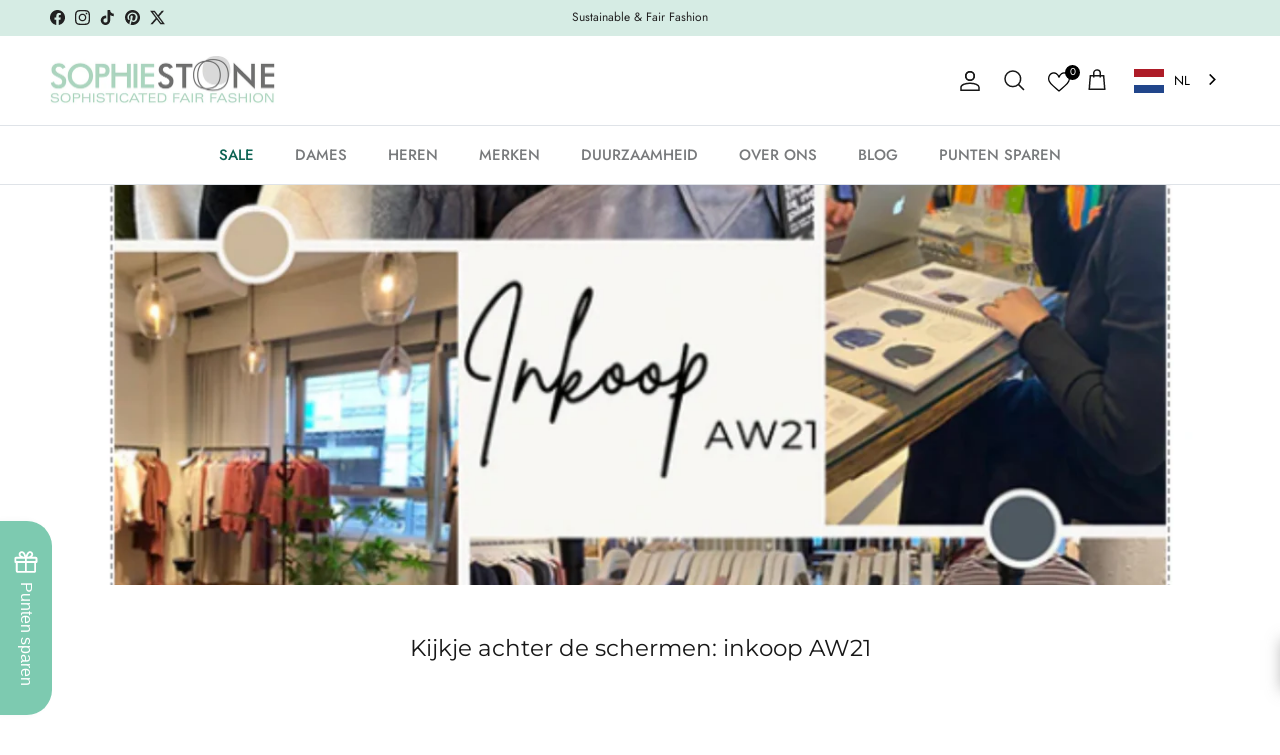

--- FILE ---
content_type: text/html; charset=utf-8
request_url: https://sophiestone.nl/blogs/news/aw21-inkoop
body_size: 62727
content:
<!doctype html>
<html class="no-js" lang="nl" dir="ltr">
<head>
  <!-- Facebook PageView Event with Currency -->
<script>
  fbq('track', 'PageView', {
    currency: 'EUR'
  });
</script>
  
  <!-- Google Tag Manager -->
<script>(function(w,d,s,l,i){w[l]=w[l]||[];w[l].push({'gtm.start':
new Date().getTime(),event:'gtm.js'});var f=d.getElementsByTagName(s)[0],
j=d.createElement(s),dl=l!='dataLayer'?'&l='+l:'';j.async=true;j.src=
'https://www.googletagmanager.com/gtm.js?id='+i+dl;f.parentNode.insertBefore(j,f);
})(window,document,'script','dataLayer','GTM-NXFLKP63');</script>
<!-- End Google Tag Manager -->

  <!-- Google Consent Mode V2 Consentmo added by Arturs on Sep27,2024, re-added on March31, 2025 -->
<script>
  window.consentmo_gcm_initial_state = "7";
  window.consentmo_gcm_state = "1";
  window.consentmo_gcm_security_storage = "strict";
  window.consentmo_gcm_ad_storage = "marketing";
  window.consentmo_gcm_analytics_storage = "analytics";
  window.consentmo_gcm_functionality_storage = "functionality";
  window.consentmo_gcm_personalization_storage = "functionality";
  window.consentmo_gcm_ads_data_redaction = "true";
  window.consentmo_gcm_url_passthrough = "false";
  window.consentmo_gcm_data_layer_name = "dataLayer";
  
  // Google Consent Mode V2 integration script from Consentmo GDPR
  window.isenseRules = {};
  window.isenseRules.gcm = {
      gcmVersion: 2,
      integrationVersion: 3,
      customChanges: false,
      consentUpdated: false,
      initialState: 7,
      isCustomizationEnabled: false,
      adsDataRedaction: true,
      urlPassthrough: false,
      dataLayer: 'dataLayer',
      categories: { ad_personalization: "marketing", ad_storage: "marketing", ad_user_data: "marketing", analytics_storage: "analytics", functionality_storage: "functionality", personalization_storage: "functionality", security_storage: "strict"},
      storage: { ad_personalization: "false", ad_storage: "false", ad_user_data: "false", analytics_storage: "false", functionality_storage: "false", personalization_storage: "false", security_storage: "false", wait_for_update: 2000 }
  };
  if(window.consentmo_gcm_state !== null && window.consentmo_gcm_state !== "" && window.consentmo_gcm_state !== "0") {
    window.isenseRules.gcm.isCustomizationEnabled = true;
    window.isenseRules.gcm.initialState = window.consentmo_gcm_initial_state === null || window.consentmo_gcm_initial_state.trim() === "" ? window.isenseRules.gcm.initialState : window.consentmo_gcm_initial_state;
    window.isenseRules.gcm.categories.ad_storage = window.consentmo_gcm_ad_storage === null || window.consentmo_gcm_ad_storage.trim() === "" ? window.isenseRules.gcm.categories.ad_storage : window.consentmo_gcm_ad_storage;
    window.isenseRules.gcm.categories.ad_user_data = window.consentmo_gcm_ad_storage === null || window.consentmo_gcm_ad_storage.trim() === "" ? window.isenseRules.gcm.categories.ad_user_data : window.consentmo_gcm_ad_storage;
    window.isenseRules.gcm.categories.ad_personalization = window.consentmo_gcm_ad_storage === null || window.consentmo_gcm_ad_storage.trim() === "" ? window.isenseRules.gcm.categories.ad_personalization : window.consentmo_gcm_ad_storage;
    window.isenseRules.gcm.categories.analytics_storage = window.consentmo_gcm_analytics_storage === null || window.consentmo_gcm_analytics_storage.trim() === "" ? window.isenseRules.gcm.categories.analytics_storage : window.consentmo_gcm_analytics_storage;
    window.isenseRules.gcm.categories.functionality_storage = window.consentmo_gcm_functionality_storage === null || window.consentmo_gcm_functionality_storage.trim() === "" ? window.isenseRules.gcm.categories.functionality_storage : window.consentmo_gcm_functionality_storage;
    window.isenseRules.gcm.categories.personalization_storage = window.consentmo_gcm_personalization_storage === null || window.consentmo_gcm_personalization_storage.trim() === "" ? window.isenseRules.gcm.categories.personalization_storage : window.consentmo_gcm_personalization_storage;
    window.isenseRules.gcm.categories.security_storage = window.consentmo_gcm_security_storage === null || window.consentmo_gcm_security_storage.trim() === "" ? window.isenseRules.gcm.categories.security_storage : window.consentmo_gcm_security_storage;
    window.isenseRules.gcm.urlPassthrough = window.consentmo_gcm_url_passthrough === null || window.consentmo_gcm_url_passthrough.trim() === "" ? window.isenseRules.gcm.urlPassthrough : window.consentmo_gcm_url_passthrough;
    window.isenseRules.gcm.adsDataRedaction = window.consentmo_gcm_ads_data_redaction === null || window.consentmo_gcm_ads_data_redaction.trim() === "" ? window.isenseRules.gcm.adsDataRedaction : window.consentmo_gcm_ads_data_redaction;
    window.isenseRules.gcm.dataLayer = window.consentmo_gcm_data_layer_name === null || window.consentmo_gcm_data_layer_name.trim() === "" ? window.isenseRules.gcm.dataLayer : window.consentmo_gcm_data_layer_name;
  }
  window.isenseRules.initializeGcm = function (rules) {
    if(window.isenseRules.gcm.isCustomizationEnabled) {
      rules.initialState = window.isenseRules.gcm.initialState;
      rules.urlPassthrough = window.isenseRules.gcm.urlPassthrough === true || window.isenseRules.gcm.urlPassthrough === 'true';
      rules.adsDataRedaction = window.isenseRules.gcm.adsDataRedaction === true || window.isenseRules.gcm.adsDataRedaction === 'true';
    }
    
    let initialState = parseInt(rules.initialState);
    let marketingBlocked = initialState === 0 || initialState === 2 || initialState === 5 || initialState === 7;
    let analyticsBlocked = initialState === 0 || initialState === 3 || initialState === 6 || initialState === 7;
    let functionalityBlocked = initialState === 4 || initialState === 5 || initialState === 6 || initialState === 7;

    let consentStatus = (document.cookie.match(/(^| )cookieconsent_status=([^;]+)/) || [])[2] || null;
    let gdprCache = localStorage.getItem('gdprCache') ? JSON.parse(localStorage.getItem('gdprCache')) : null;
    if (consentStatus && gdprCache && typeof gdprCache.updatedPreferences !== "undefined") {
      let updatedPreferences = gdprCache.updatedPreferences;
      marketingBlocked = parseInt(updatedPreferences.indexOf('marketing')) > -1;
      analyticsBlocked = parseInt(updatedPreferences.indexOf('analytics')) > -1;
      functionalityBlocked = parseInt(updatedPreferences.indexOf('functionality')) > -1;
    }

    Object.entries(rules.categories).forEach(category => {
      if(rules.storage.hasOwnProperty(category[0])) {
        switch(category[1]) {
          case 'strict':
            rules.storage[category[0]] = "granted";
            break;
          case 'marketing':
            rules.storage[category[0]] = marketingBlocked ? "denied" : "granted";
            break;
          case 'analytics':
            rules.storage[category[0]] = analyticsBlocked ? "denied" : "granted";
            break;
          case 'functionality':
            rules.storage[category[0]] = functionalityBlocked ? "denied" : "granted";
            break;
        }
      }
    });
    rules.consentUpdated = true;
    isenseRules.gcm = rules;
  }

  /*
   * Options:
   * - true: set default consent for all regions
   * - false: set default consent when the cookie bar active
   */
  const isSetDefaultConsent = false;

  window[window.isenseRules.gcm.dataLayer] = window[window.isenseRules.gcm.dataLayer] || [];
  function gtag() { window[window.isenseRules.gcm.dataLayer].push(arguments); }

  if (isSetDefaultConsent) {
    // Editable
    gtag("consent", "default", {
      ad_storage: "denied",
      ad_personalization: "denied",
      ad_user_data: "denied",
      analytics_storage: "denied",
      functionality_storage: "denied",
      personalization_storage: "denied",
      security_storage: "granted",
      wait_for_update: 2000
    });
    gtag("set", "ads_data_redaction", false);
    gtag("set", "url_passthrough", false);
  }

  function csmConsentGcm() {
    /*
    * initialState acceptable values:
    * 0 - Set both ad_storage and analytics_storage to denied
    * 1 - Set all categories to granted
    * 2 - Set only ad_storage to denied
    * 3 - Set only analytics_storage to denied
    * 4 - Set only functionality_storage to denied
    * 5 - Set both ad_storage and functionality_storage to denied
    * 6 - Set both analytics_storage and functionality_storage to denied
    * 7 - Set all categories to denied
    */
    window.isenseRules.initializeGcm({
      ...window.isenseRules.gcm,
      adsDataRedaction: true,
      urlPassthrough: false,
      initialState: 7
    });

    gtag("consent", (!isSetDefaultConsent ? "default" : "update"), isenseRules.gcm.storage);
    isenseRules.gcm.adsDataRedaction && gtag("set", "ads_data_redaction", isenseRules.gcm.adsDataRedaction);
    isenseRules.gcm.urlPassthrough && gtag("set", "url_passthrough", isenseRules.gcm.urlPassthrough);
  }

  let isInitConsentmoSignal = true;
  document.addEventListener("consentmoSignal", function(e) {
    if (isInitConsentmoSignal) {
      csmConsentGcm();
      isInitConsentmoSignal = false;
    }
  });
</script>
<meta charset="utf-8">
<meta name="viewport" content="width=device-width,initial-scale=1">
<title>Kijkje achter de schermen: inkoop AW21 | Sophie Stone</title><link rel="canonical" href="https://sophiestone.nl/blogs/news/aw21-inkoop"><link rel="icon" href="//sophiestone.nl/cdn/shop/files/Favicon_transparant-02.png?crop=center&height=48&v=1636108769&width=48" type="image/png">
  <link rel="apple-touch-icon" href="//sophiestone.nl/cdn/shop/files/Favicon_transparant-02.png?crop=center&height=180&v=1636108769&width=180"><meta name="description" content="Wij zijn al weer druk bezig geweest met de inkoop voor het volgende herfst- en winterseizoen! In deze blog laten we je de nieuwe stijlen en kleuren zien die je in het najaar van 2021 veel terug gaat zien en de door ons geselecteerde items!"><meta property="og:site_name" content="Sophie Stone">
<meta property="og:url" content="https://sophiestone.nl/blogs/news/aw21-inkoop">
<meta property="og:title" content="Kijkje achter de schermen: inkoop AW21 | Sophie Stone">
<meta property="og:type" content="article">
<meta property="og:description" content="Wij zijn al weer druk bezig geweest met de inkoop voor het volgende herfst- en winterseizoen! In deze blog laten we je de nieuwe stijlen en kleuren zien die je in het najaar van 2021 veel terug gaat zien en de door ons geselecteerde items!"><meta property="og:image" content="http://sophiestone.nl/cdn/shop/articles/1_cc8b84f9-87e5-4ce2-be9c-2141ba528f59.png?crop=center&height=1200&v=1705074294&width=1200">
  <meta property="og:image:secure_url" content="https://sophiestone.nl/cdn/shop/articles/1_cc8b84f9-87e5-4ce2-be9c-2141ba528f59.png?crop=center&height=1200&v=1705074294&width=1200">
  <meta property="og:image:width" content="1800">
  <meta property="og:image:height" content="1000"><meta name="twitter:site" content="@SophieStoneMode/"><meta name="twitter:card" content="summary_large_image">
<meta name="twitter:title" content="Kijkje achter de schermen: inkoop AW21 | Sophie Stone">
<meta name="twitter:description" content="Wij zijn al weer druk bezig geweest met de inkoop voor het volgende herfst- en winterseizoen! In deze blog laten we je de nieuwe stijlen en kleuren zien die je in het najaar van 2021 veel terug gaat zien en de door ons geselecteerde items!">
<style>@font-face {
  font-family: Jost;
  font-weight: 400;
  font-style: normal;
  font-display: fallback;
  src: url("//sophiestone.nl/cdn/fonts/jost/jost_n4.d47a1b6347ce4a4c9f437608011273009d91f2b7.woff2") format("woff2"),
       url("//sophiestone.nl/cdn/fonts/jost/jost_n4.791c46290e672b3f85c3d1c651ef2efa3819eadd.woff") format("woff");
}
@font-face {
  font-family: Jost;
  font-weight: 700;
  font-style: normal;
  font-display: fallback;
  src: url("//sophiestone.nl/cdn/fonts/jost/jost_n7.921dc18c13fa0b0c94c5e2517ffe06139c3615a3.woff2") format("woff2"),
       url("//sophiestone.nl/cdn/fonts/jost/jost_n7.cbfc16c98c1e195f46c536e775e4e959c5f2f22b.woff") format("woff");
}
@font-face {
  font-family: Jost;
  font-weight: 500;
  font-style: normal;
  font-display: fallback;
  src: url("//sophiestone.nl/cdn/fonts/jost/jost_n5.7c8497861ffd15f4e1284cd221f14658b0e95d61.woff2") format("woff2"),
       url("//sophiestone.nl/cdn/fonts/jost/jost_n5.fb6a06896db583cc2df5ba1b30d9c04383119dd9.woff") format("woff");
}
@font-face {
  font-family: Jost;
  font-weight: 400;
  font-style: italic;
  font-display: fallback;
  src: url("//sophiestone.nl/cdn/fonts/jost/jost_i4.b690098389649750ada222b9763d55796c5283a5.woff2") format("woff2"),
       url("//sophiestone.nl/cdn/fonts/jost/jost_i4.fd766415a47e50b9e391ae7ec04e2ae25e7e28b0.woff") format("woff");
}
@font-face {
  font-family: Jost;
  font-weight: 700;
  font-style: italic;
  font-display: fallback;
  src: url("//sophiestone.nl/cdn/fonts/jost/jost_i7.d8201b854e41e19d7ed9b1a31fe4fe71deea6d3f.woff2") format("woff2"),
       url("//sophiestone.nl/cdn/fonts/jost/jost_i7.eae515c34e26b6c853efddc3fc0c552e0de63757.woff") format("woff");
}
@font-face {
  font-family: Montserrat;
  font-weight: 400;
  font-style: normal;
  font-display: fallback;
  src: url("//sophiestone.nl/cdn/fonts/montserrat/montserrat_n4.81949fa0ac9fd2021e16436151e8eaa539321637.woff2") format("woff2"),
       url("//sophiestone.nl/cdn/fonts/montserrat/montserrat_n4.a6c632ca7b62da89c3594789ba828388aac693fe.woff") format("woff");
}
@font-face {
  font-family: Jost;
  font-weight: 400;
  font-style: normal;
  font-display: fallback;
  src: url("//sophiestone.nl/cdn/fonts/jost/jost_n4.d47a1b6347ce4a4c9f437608011273009d91f2b7.woff2") format("woff2"),
       url("//sophiestone.nl/cdn/fonts/jost/jost_n4.791c46290e672b3f85c3d1c651ef2efa3819eadd.woff") format("woff");
}
@font-face {
  font-family: Jost;
  font-weight: 500;
  font-style: normal;
  font-display: fallback;
  src: url("//sophiestone.nl/cdn/fonts/jost/jost_n5.7c8497861ffd15f4e1284cd221f14658b0e95d61.woff2") format("woff2"),
       url("//sophiestone.nl/cdn/fonts/jost/jost_n5.fb6a06896db583cc2df5ba1b30d9c04383119dd9.woff") format("woff");
}
@font-face {
  font-family: Jost;
  font-weight: 600;
  font-style: normal;
  font-display: fallback;
  src: url("//sophiestone.nl/cdn/fonts/jost/jost_n6.ec1178db7a7515114a2d84e3dd680832b7af8b99.woff2") format("woff2"),
       url("//sophiestone.nl/cdn/fonts/jost/jost_n6.b1178bb6bdd3979fef38e103a3816f6980aeaff9.woff") format("woff");
}
:root {
  --page-container-width:          1720px;
  --reading-container-width:       720px;
  --divider-opacity:               0.14;
  --gutter-large:                  30px;
  --gutter-desktop:                20px;
  --gutter-mobile:                 16px;
  --section-padding:               50px;
  --larger-section-padding:        80px;
  --larger-section-padding-mobile: 60px;
  --largest-section-padding:       110px;
  --aos-animate-duration:          0.6s;

  --base-font-family:              Jost, sans-serif;
  --base-font-weight:              400;
  --base-font-style:               normal;
  --heading-font-family:           Montserrat, sans-serif;
  --heading-font-weight:           400;
  --heading-font-style:            normal;
  --logo-font-family:              Jost, sans-serif;
  --logo-font-weight:              400;
  --logo-font-style:               normal;
  --nav-font-family:               Jost, sans-serif;
  --nav-font-weight:               500;
  --nav-font-style:                normal;

  --base-text-size:15px;
  --base-line-height:              1.6;
  --input-text-size:16px;
  --smaller-text-size-1:12px;
  --smaller-text-size-2:14px;
  --smaller-text-size-3:12px;
  --smaller-text-size-4:11px;
  --larger-text-size:23px;
  --super-large-text-size:40px;
  --super-large-mobile-text-size:18px;
  --larger-mobile-text-size:18px;
  --logo-text-size:24px;--btn-letter-spacing: 0.08em;
    --btn-text-transform: uppercase;
    --button-text-size: 13px;
    --quickbuy-button-text-size: 13;
    --small-feature-link-font-size: 0.75em;
    --input-btn-padding-top:             1.2em;
    --input-btn-padding-bottom:          1.2em;--heading-text-transform:none;
  --nav-text-size:                      15px;
  --mobile-menu-font-weight:            600;

  --body-bg-color:                      255 255 255;
  --bg-color:                           255 255 255;
  --body-text-color:                    120 122 124;
  --text-color:                         120 122 124;

  --header-text-col:                    #171717;--header-text-hover-col:             var(--main-nav-link-hover-col);--header-bg-col:                     #ffffff;
  --heading-color:                     23 23 23;
  --body-heading-color:                23 23 23;
  --heading-divider-col:               #dfe3e8;

  --logo-col:                          #171717;
  --main-nav-bg:                       #ffffff;
  --main-nav-link-col:                 #787a7c;
  --main-nav-link-hover-col:           #7dcab0;
  --main-nav-link-featured-col:        #0c6352;

  --link-color:                        120 122 124;
  --body-link-color:                   120 122 124;

  --btn-bg-color:                        125 202 176;
  --btn-bg-hover-color:                  12 99 82;
  --btn-border-color:                    125 202 176;
  --btn-border-hover-color:              12 99 82;
  --btn-text-color:                      255 255 255;
  --btn-text-hover-color:                255 255 255;--btn-alt-bg-color:                    255 255 255;
  --btn-alt-text-color:                  35 35 35;
  --btn-alt-border-color:                35 35 35;
  --btn-alt-border-hover-color:          35 35 35;--btn-ter-bg-color:                    235 235 235;
  --btn-ter-text-color:                  70 71 72;
  --btn-ter-bg-hover-color:              125 202 176;
  --btn-ter-text-hover-color:            255 255 255;--btn-border-radius: 0;--color-scheme-default:                             #ffffff;
  --color-scheme-default-color:                       255 255 255;
  --color-scheme-default-text-color:                  120 122 124;
  --color-scheme-default-head-color:                  23 23 23;
  --color-scheme-default-link-color:                  120 122 124;
  --color-scheme-default-btn-text-color:              255 255 255;
  --color-scheme-default-btn-text-hover-color:        255 255 255;
  --color-scheme-default-btn-bg-color:                125 202 176;
  --color-scheme-default-btn-bg-hover-color:          12 99 82;
  --color-scheme-default-btn-border-color:            125 202 176;
  --color-scheme-default-btn-border-hover-color:      12 99 82;
  --color-scheme-default-btn-alt-text-color:          35 35 35;
  --color-scheme-default-btn-alt-bg-color:            255 255 255;
  --color-scheme-default-btn-alt-border-color:        35 35 35;
  --color-scheme-default-btn-alt-border-hover-color:  35 35 35;

  --color-scheme-1:                             #f2f2f2;
  --color-scheme-1-color:                       242 242 242;
  --color-scheme-1-text-color:                  52 52 52;
  --color-scheme-1-head-color:                  52 52 52;
  --color-scheme-1-link-color:                  52 52 52;
  --color-scheme-1-btn-text-color:              255 255 255;
  --color-scheme-1-btn-text-hover-color:        255 255 255;
  --color-scheme-1-btn-bg-color:                35 35 35;
  --color-scheme-1-btn-bg-hover-color:          0 0 0;
  --color-scheme-1-btn-border-color:            35 35 35;
  --color-scheme-1-btn-border-hover-color:      0 0 0;
  --color-scheme-1-btn-alt-text-color:          35 35 35;
  --color-scheme-1-btn-alt-bg-color:            255 255 255;
  --color-scheme-1-btn-alt-border-color:        35 35 35;
  --color-scheme-1-btn-alt-border-hover-color:  35 35 35;

  --color-scheme-2:                             #f2f2f2;
  --color-scheme-2-color:                       242 242 242;
  --color-scheme-2-text-color:                  52 52 52;
  --color-scheme-2-head-color:                  52 52 52;
  --color-scheme-2-link-color:                  52 52 52;
  --color-scheme-2-btn-text-color:              255 255 255;
  --color-scheme-2-btn-text-hover-color:        255 255 255;
  --color-scheme-2-btn-bg-color:                35 35 35;
  --color-scheme-2-btn-bg-hover-color:          0 0 0;
  --color-scheme-2-btn-border-color:            35 35 35;
  --color-scheme-2-btn-border-hover-color:      0 0 0;
  --color-scheme-2-btn-alt-text-color:          35 35 35;
  --color-scheme-2-btn-alt-bg-color:            255 255 255;
  --color-scheme-2-btn-alt-border-color:        35 35 35;
  --color-scheme-2-btn-alt-border-hover-color:  35 35 35;

  /* Shop Pay payment terms */
  --payment-terms-background-color:    #ffffff;--quickbuy-bg: 242 242 242;--body-input-background-color:       rgb(var(--body-bg-color));
  --input-background-color:            rgb(var(--body-bg-color));
  --body-input-text-color:             var(--body-text-color);
  --input-text-color:                  var(--body-text-color);
  --body-input-border-color:           rgb(221, 222, 222);
  --input-border-color:                rgb(221, 222, 222);
  --input-border-color-hover:          rgb(181, 182, 183);
  --input-border-color-active:         rgb(120, 122, 124);

  --swatch-cross-svg:                  url("data:image/svg+xml,%3Csvg xmlns='http://www.w3.org/2000/svg' width='240' height='240' viewBox='0 0 24 24' fill='none' stroke='rgb(221, 222, 222)' stroke-width='0.09' preserveAspectRatio='none' %3E%3Cline x1='24' y1='0' x2='0' y2='24'%3E%3C/line%3E%3C/svg%3E");
  --swatch-cross-hover:                url("data:image/svg+xml,%3Csvg xmlns='http://www.w3.org/2000/svg' width='240' height='240' viewBox='0 0 24 24' fill='none' stroke='rgb(181, 182, 183)' stroke-width='0.09' preserveAspectRatio='none' %3E%3Cline x1='24' y1='0' x2='0' y2='24'%3E%3C/line%3E%3C/svg%3E");
  --swatch-cross-active:               url("data:image/svg+xml,%3Csvg xmlns='http://www.w3.org/2000/svg' width='240' height='240' viewBox='0 0 24 24' fill='none' stroke='rgb(120, 122, 124)' stroke-width='0.09' preserveAspectRatio='none' %3E%3Cline x1='24' y1='0' x2='0' y2='24'%3E%3C/line%3E%3C/svg%3E");

  --footer-divider-col:                #ecd6d1;
  --footer-text-col:                   103 104 105;
  --footer-heading-col:                23 23 23;
  --footer-bg:                         #f4dfdb;--product-label-overlay-justify: flex-start;--product-label-overlay-align: flex-start;--product-label-overlay-reduction-text:   #ffffff;
  --product-label-overlay-reduction-bg:     #e26972;
  --product-label-overlay-stock-text:       #ffffff;
  --product-label-overlay-stock-bg:         #09728c;
  --product-label-overlay-new-text:         #ffffff;
  --product-label-overlay-new-bg:           #7dcab0;
  --product-label-overlay-meta-text:        #ffffff;
  --product-label-overlay-meta-bg:          #09728c;
  --product-label-sale-text:                #e14551;
  --product-label-sold-text:                #171717;
  --product-label-preorder-text:            #3ea36a;

  --product-block-crop-align:               center;

  
  --product-block-price-align:              flex-start;
  --product-block-price-item-margin-start:  initial;
  --product-block-price-item-margin-end:    .5rem;
  

  --collection-block-image-position:   center center;

  --swatch-picker-image-size:          68px;
  --swatch-crop-align:                 center center;

  --image-overlay-text-color:          255 255 255;--image-overlay-bg:                  rgba(0, 0, 0, 0.12);
  --image-overlay-shadow-start:        rgb(0 0 0 / 0.2);
  --image-overlay-box-opacity:         1.0;.image-overlay--bg-box .text-overlay .text-overlay__text {
      --image-overlay-box-bg: 255 255 255;
      --heading-color: var(--body-heading-color);
      --text-color: var(--body-text-color);
      --link-color: var(--body-link-color);
    }--product-inventory-ok-box-color:            #f2faf0;
  --product-inventory-ok-text-color:           #108043;
  --product-inventory-ok-icon-box-fill-color:  #fff;
  --product-inventory-low-box-color:           #fcf1cd;
  --product-inventory-low-text-color:          #787a7c;
  --product-inventory-low-icon-box-fill-color: #fff;
  --product-inventory-low-text-color-channels: 16, 128, 67;
  --product-inventory-ok-text-color-channels:  120, 122, 124;

  --rating-star-color: 128 130 132;
}::selection {
    background: rgb(var(--body-heading-color));
    color: rgb(var(--body-bg-color));
  }
  ::-moz-selection {
    background: rgb(var(--body-heading-color));
    color: rgb(var(--body-bg-color));
  }.use-color-scheme--default {
  --product-label-sale-text:           #e14551;
  --product-label-sold-text:           #171717;
  --product-label-preorder-text:       #3ea36a;
  --input-background-color:            rgb(var(--body-bg-color));
  --input-text-color:                  var(--body-input-text-color);
  --input-border-color:                rgb(221, 222, 222);
  --input-border-color-hover:          rgb(181, 182, 183);
  --input-border-color-active:         rgb(120, 122, 124);
}</style>

  <link href="//sophiestone.nl/cdn/shop/t/119/assets/main.css?v=177549117833895916561758184900" rel="stylesheet" type="text/css" media="all" />
  
 <script src="https://code.jquery.com/jquery-3.2.1.min.js"></script><link rel="stylesheet" href="//sophiestone.nl/cdn/shop/t/119/assets/swatches.css?v=133606876025426714851758177755" media="print" onload="this.media='all'">
    <noscript><link rel="stylesheet" href="//sophiestone.nl/cdn/shop/t/119/assets/swatches.css?v=133606876025426714851758177755"></noscript><link rel="preload" as="font" href="//sophiestone.nl/cdn/fonts/jost/jost_n4.d47a1b6347ce4a4c9f437608011273009d91f2b7.woff2" type="font/woff2" crossorigin><link rel="preload" as="font" href="//sophiestone.nl/cdn/fonts/montserrat/montserrat_n4.81949fa0ac9fd2021e16436151e8eaa539321637.woff2" type="font/woff2" crossorigin><script>
    document.documentElement.className = document.documentElement.className.replace('no-js', 'js');

    window.theme = {
      info: {
        name: 'Symmetry',
        version: '7.0.1'
      },
      device: {
        hasTouch: window.matchMedia('(any-pointer: coarse)').matches,
        hasHover: window.matchMedia('(hover: hover)').matches
      },
      mediaQueries: {
        md: '(min-width: 768px)',
        productMediaCarouselBreak: '(min-width: 1041px)'
      },
      routes: {
        base: 'https://sophiestone.nl',
        cart: '/cart',
        cartAdd: '/cart/add.js',
        cartUpdate: '/cart/update.js',
        predictiveSearch: '/search/suggest'
      },
      strings: {
        cartTermsConfirmation: "U moet akkoord gaan met de voorwaarden voordat u verdergaat.",
        cartItemsQuantityError: "U kunt slechts [QUANTITY] van dit artikel aan uw winkelwagen toevoegen.",
        generalSearchViewAll: "Alle zoekresultaten weergeven",
        noStock: "Uitverkocht",
        noVariant: "Niet beschikbaar",
        productsProductChooseA: "Kiezen",
        generalSearchPages: "Pagina’s",
        generalSearchNoResultsWithoutTerms: "Sorry, we hebben geen resultaten gevonden",
        shippingCalculator: {
          singleRate: "Er is één verzendtarief voor deze bestemming:",
          multipleRates: "Er zijn meerdere verzendtarieven voor deze bestemming:",
          noRates: "Wij verzenden niet naar deze bestemming."
        }
      },
      settings: {
        moneyWithCurrencyFormat: "{{amount_with_comma_separator}} EUR",
        cartType: "page",
        afterAddToCart: "notification",
        quickbuyStyle: "off",
        externalLinksNewTab: true,
        internalLinksSmoothScroll: true
      }
    }

    theme.inlineNavigationCheck = function() {
      var pageHeader = document.querySelector('.pageheader'),
          inlineNavContainer = pageHeader.querySelector('.logo-area__left__inner'),
          inlineNav = inlineNavContainer.querySelector('.navigation--left');
      if (inlineNav && getComputedStyle(inlineNav).display != 'none') {
        var inlineMenuCentered = document.querySelector('.pageheader--layout-inline-menu-center'),
            logoContainer = document.querySelector('.logo-area__middle__inner');
        if(inlineMenuCentered) {
          var rightWidth = document.querySelector('.logo-area__right__inner').clientWidth,
              middleWidth = logoContainer.clientWidth,
              logoArea = document.querySelector('.logo-area'),
              computedLogoAreaStyle = getComputedStyle(logoArea),
              logoAreaInnerWidth = logoArea.clientWidth - Math.ceil(parseFloat(computedLogoAreaStyle.paddingLeft)) - Math.ceil(parseFloat(computedLogoAreaStyle.paddingRight)),
              availableNavWidth = logoAreaInnerWidth - Math.max(rightWidth, middleWidth) * 2 - 40;
          inlineNavContainer.style.maxWidth = availableNavWidth + 'px';
        }

        var firstInlineNavLink = inlineNav.querySelector('.navigation__item:first-child'),
            lastInlineNavLink = inlineNav.querySelector('.navigation__item:last-child');
        if (lastInlineNavLink) {
          var inlineNavWidth = null;
          if(document.querySelector('html[dir=rtl]')) {
            inlineNavWidth = firstInlineNavLink.offsetLeft - lastInlineNavLink.offsetLeft + firstInlineNavLink.offsetWidth;
          } else {
            inlineNavWidth = lastInlineNavLink.offsetLeft - firstInlineNavLink.offsetLeft + lastInlineNavLink.offsetWidth;
          }
          if (inlineNavContainer.offsetWidth >= inlineNavWidth) {
            pageHeader.classList.add('pageheader--layout-inline-permitted');
            var tallLogo = logoContainer.clientHeight > lastInlineNavLink.clientHeight + 20;
            if (tallLogo) {
              inlineNav.classList.add('navigation--tight-underline');
            } else {
              inlineNav.classList.remove('navigation--tight-underline');
            }
          } else {
            pageHeader.classList.remove('pageheader--layout-inline-permitted');
          }
        }
      }
    };

    theme.setInitialHeaderHeightProperty = () => {
      const section = document.querySelector('.section-header');
      if (section) {
        document.documentElement.style.setProperty('--theme-header-height', Math.ceil(section.clientHeight) + 'px');
      }
    };
  </script>

  <script src="//sophiestone.nl/cdn/shop/t/119/assets/main.js?v=51821471616154846141758185663" defer></script>
    <script src="//sophiestone.nl/cdn/shop/t/119/assets/animate-on-scroll.js?v=15249566486942820451758177685" defer></script>
    <link href="//sophiestone.nl/cdn/shop/t/119/assets/animate-on-scroll.css?v=35216439550296132921758177683" rel="stylesheet" type="text/css" media="all" />
  

  <script>window.performance && window.performance.mark && window.performance.mark('shopify.content_for_header.start');</script><meta name="facebook-domain-verification" content="f2z8z8p0b4lf60yk9uoznl86gn9d2o">
<meta name="facebook-domain-verification" content="alfahyos9gv0e79auvtmy2hdmuubx4">
<meta id="shopify-digital-wallet" name="shopify-digital-wallet" content="/10006948/digital_wallets/dialog">
<meta name="shopify-checkout-api-token" content="33b37ed2f2af607d0001ccea2eff1873">
<meta id="in-context-paypal-metadata" data-shop-id="10006948" data-venmo-supported="false" data-environment="production" data-locale="nl_NL" data-paypal-v4="true" data-currency="EUR">
<link rel="alternate" type="application/atom+xml" title="Feed" href="/blogs/news.atom" />
<script async="async" src="/checkouts/internal/preloads.js?locale=nl-NL"></script>
<script id="shopify-features" type="application/json">{"accessToken":"33b37ed2f2af607d0001ccea2eff1873","betas":["rich-media-storefront-analytics"],"domain":"sophiestone.nl","predictiveSearch":true,"shopId":10006948,"locale":"nl"}</script>
<script>var Shopify = Shopify || {};
Shopify.shop = "sophie-stone.myshopify.com";
Shopify.locale = "nl";
Shopify.currency = {"active":"EUR","rate":"1.0"};
Shopify.country = "NL";
Shopify.theme = {"name":"v7.0.1.","id":186189906261,"schema_name":"Symmetry","schema_version":"7.0.1","theme_store_id":568,"role":"main"};
Shopify.theme.handle = "null";
Shopify.theme.style = {"id":null,"handle":null};
Shopify.cdnHost = "sophiestone.nl/cdn";
Shopify.routes = Shopify.routes || {};
Shopify.routes.root = "/";</script>
<script type="module">!function(o){(o.Shopify=o.Shopify||{}).modules=!0}(window);</script>
<script>!function(o){function n(){var o=[];function n(){o.push(Array.prototype.slice.apply(arguments))}return n.q=o,n}var t=o.Shopify=o.Shopify||{};t.loadFeatures=n(),t.autoloadFeatures=n()}(window);</script>
<script id="shop-js-analytics" type="application/json">{"pageType":"article"}</script>
<script defer="defer" async type="module" src="//sophiestone.nl/cdn/shopifycloud/shop-js/modules/v2/client.init-shop-cart-sync_vOV-a8uK.nl.esm.js"></script>
<script defer="defer" async type="module" src="//sophiestone.nl/cdn/shopifycloud/shop-js/modules/v2/chunk.common_CJhj07vB.esm.js"></script>
<script defer="defer" async type="module" src="//sophiestone.nl/cdn/shopifycloud/shop-js/modules/v2/chunk.modal_CUgVXUZf.esm.js"></script>
<script type="module">
  await import("//sophiestone.nl/cdn/shopifycloud/shop-js/modules/v2/client.init-shop-cart-sync_vOV-a8uK.nl.esm.js");
await import("//sophiestone.nl/cdn/shopifycloud/shop-js/modules/v2/chunk.common_CJhj07vB.esm.js");
await import("//sophiestone.nl/cdn/shopifycloud/shop-js/modules/v2/chunk.modal_CUgVXUZf.esm.js");

  window.Shopify.SignInWithShop?.initShopCartSync?.({"fedCMEnabled":true,"windoidEnabled":true});

</script>
<script>(function() {
  var isLoaded = false;
  function asyncLoad() {
    if (isLoaded) return;
    isLoaded = true;
    var urls = ["https:\/\/chimpstatic.com\/mcjs-connected\/js\/users\/6968ecd93b33b0f7fede48e55\/e7742f511d813bc327aceef7b.js?shop=sophie-stone.myshopify.com","\/\/code.tidio.co\/sr0033wufipkmqh1535xcm2saz0dbz1y.js?shop=sophie-stone.myshopify.com","https:\/\/statics2.kudobuzz.com\/widgets\/widgetloader.js?uid=1090047940e01c5fbca8e1fabc8357f41fefac8e88c03504e27014c921e55bf7b9c458fcf537d1bc0687c423980b365152\u0026shop=sophie-stone.myshopify.com","https:\/\/cdn.weglot.com\/weglot_script_tag.js?shop=sophie-stone.myshopify.com","\/\/cdn.shopify.com\/proxy\/cb1fe2c112dbc4294cf30677177575334a0c2f900a5a17add585b1e0e6cc22db\/api.goaffpro.com\/loader.js?shop=sophie-stone.myshopify.com\u0026sp-cache-control=cHVibGljLCBtYXgtYWdlPTkwMA"];
    for (var i = 0; i < urls.length; i++) {
      var s = document.createElement('script');
      s.type = 'text/javascript';
      s.async = true;
      s.src = urls[i];
      var x = document.getElementsByTagName('script')[0];
      x.parentNode.insertBefore(s, x);
    }
  };
  if(window.attachEvent) {
    window.attachEvent('onload', asyncLoad);
  } else {
    window.addEventListener('load', asyncLoad, false);
  }
})();</script>
<script id="__st">var __st={"a":10006948,"offset":3600,"reqid":"9c1891c9-ed08-4f57-9ab2-4da5e9ced1d2-1769869935","pageurl":"sophiestone.nl\/blogs\/news\/aw21-inkoop","s":"articles-555444371590","u":"61730427026a","p":"article","rtyp":"article","rid":555444371590};</script>
<script>window.ShopifyPaypalV4VisibilityTracking = true;</script>
<script id="captcha-bootstrap">!function(){'use strict';const t='contact',e='account',n='new_comment',o=[[t,t],['blogs',n],['comments',n],[t,'customer']],c=[[e,'customer_login'],[e,'guest_login'],[e,'recover_customer_password'],[e,'create_customer']],r=t=>t.map((([t,e])=>`form[action*='/${t}']:not([data-nocaptcha='true']) input[name='form_type'][value='${e}']`)).join(','),a=t=>()=>t?[...document.querySelectorAll(t)].map((t=>t.form)):[];function s(){const t=[...o],e=r(t);return a(e)}const i='password',u='form_key',d=['recaptcha-v3-token','g-recaptcha-response','h-captcha-response',i],f=()=>{try{return window.sessionStorage}catch{return}},m='__shopify_v',_=t=>t.elements[u];function p(t,e,n=!1){try{const o=window.sessionStorage,c=JSON.parse(o.getItem(e)),{data:r}=function(t){const{data:e,action:n}=t;return t[m]||n?{data:e,action:n}:{data:t,action:n}}(c);for(const[e,n]of Object.entries(r))t.elements[e]&&(t.elements[e].value=n);n&&o.removeItem(e)}catch(o){console.error('form repopulation failed',{error:o})}}const l='form_type',E='cptcha';function T(t){t.dataset[E]=!0}const w=window,h=w.document,L='Shopify',v='ce_forms',y='captcha';let A=!1;((t,e)=>{const n=(g='f06e6c50-85a8-45c8-87d0-21a2b65856fe',I='https://cdn.shopify.com/shopifycloud/storefront-forms-hcaptcha/ce_storefront_forms_captcha_hcaptcha.v1.5.2.iife.js',D={infoText:'Beschermd door hCaptcha',privacyText:'Privacy',termsText:'Voorwaarden'},(t,e,n)=>{const o=w[L][v],c=o.bindForm;if(c)return c(t,g,e,D).then(n);var r;o.q.push([[t,g,e,D],n]),r=I,A||(h.body.append(Object.assign(h.createElement('script'),{id:'captcha-provider',async:!0,src:r})),A=!0)});var g,I,D;w[L]=w[L]||{},w[L][v]=w[L][v]||{},w[L][v].q=[],w[L][y]=w[L][y]||{},w[L][y].protect=function(t,e){n(t,void 0,e),T(t)},Object.freeze(w[L][y]),function(t,e,n,w,h,L){const[v,y,A,g]=function(t,e,n){const i=e?o:[],u=t?c:[],d=[...i,...u],f=r(d),m=r(i),_=r(d.filter((([t,e])=>n.includes(e))));return[a(f),a(m),a(_),s()]}(w,h,L),I=t=>{const e=t.target;return e instanceof HTMLFormElement?e:e&&e.form},D=t=>v().includes(t);t.addEventListener('submit',(t=>{const e=I(t);if(!e)return;const n=D(e)&&!e.dataset.hcaptchaBound&&!e.dataset.recaptchaBound,o=_(e),c=g().includes(e)&&(!o||!o.value);(n||c)&&t.preventDefault(),c&&!n&&(function(t){try{if(!f())return;!function(t){const e=f();if(!e)return;const n=_(t);if(!n)return;const o=n.value;o&&e.removeItem(o)}(t);const e=Array.from(Array(32),(()=>Math.random().toString(36)[2])).join('');!function(t,e){_(t)||t.append(Object.assign(document.createElement('input'),{type:'hidden',name:u})),t.elements[u].value=e}(t,e),function(t,e){const n=f();if(!n)return;const o=[...t.querySelectorAll(`input[type='${i}']`)].map((({name:t})=>t)),c=[...d,...o],r={};for(const[a,s]of new FormData(t).entries())c.includes(a)||(r[a]=s);n.setItem(e,JSON.stringify({[m]:1,action:t.action,data:r}))}(t,e)}catch(e){console.error('failed to persist form',e)}}(e),e.submit())}));const S=(t,e)=>{t&&!t.dataset[E]&&(n(t,e.some((e=>e===t))),T(t))};for(const o of['focusin','change'])t.addEventListener(o,(t=>{const e=I(t);D(e)&&S(e,y())}));const B=e.get('form_key'),M=e.get(l),P=B&&M;t.addEventListener('DOMContentLoaded',(()=>{const t=y();if(P)for(const e of t)e.elements[l].value===M&&p(e,B);[...new Set([...A(),...v().filter((t=>'true'===t.dataset.shopifyCaptcha))])].forEach((e=>S(e,t)))}))}(h,new URLSearchParams(w.location.search),n,t,e,['guest_login'])})(!0,!0)}();</script>
<script integrity="sha256-4kQ18oKyAcykRKYeNunJcIwy7WH5gtpwJnB7kiuLZ1E=" data-source-attribution="shopify.loadfeatures" defer="defer" src="//sophiestone.nl/cdn/shopifycloud/storefront/assets/storefront/load_feature-a0a9edcb.js" crossorigin="anonymous"></script>
<script data-source-attribution="shopify.dynamic_checkout.dynamic.init">var Shopify=Shopify||{};Shopify.PaymentButton=Shopify.PaymentButton||{isStorefrontPortableWallets:!0,init:function(){window.Shopify.PaymentButton.init=function(){};var t=document.createElement("script");t.src="https://sophiestone.nl/cdn/shopifycloud/portable-wallets/latest/portable-wallets.nl.js",t.type="module",document.head.appendChild(t)}};
</script>
<script data-source-attribution="shopify.dynamic_checkout.buyer_consent">
  function portableWalletsHideBuyerConsent(e){var t=document.getElementById("shopify-buyer-consent"),n=document.getElementById("shopify-subscription-policy-button");t&&n&&(t.classList.add("hidden"),t.setAttribute("aria-hidden","true"),n.removeEventListener("click",e))}function portableWalletsShowBuyerConsent(e){var t=document.getElementById("shopify-buyer-consent"),n=document.getElementById("shopify-subscription-policy-button");t&&n&&(t.classList.remove("hidden"),t.removeAttribute("aria-hidden"),n.addEventListener("click",e))}window.Shopify?.PaymentButton&&(window.Shopify.PaymentButton.hideBuyerConsent=portableWalletsHideBuyerConsent,window.Shopify.PaymentButton.showBuyerConsent=portableWalletsShowBuyerConsent);
</script>
<script data-source-attribution="shopify.dynamic_checkout.cart.bootstrap">document.addEventListener("DOMContentLoaded",(function(){function t(){return document.querySelector("shopify-accelerated-checkout-cart, shopify-accelerated-checkout")}if(t())Shopify.PaymentButton.init();else{new MutationObserver((function(e,n){t()&&(Shopify.PaymentButton.init(),n.disconnect())})).observe(document.body,{childList:!0,subtree:!0})}}));
</script>
<link id="shopify-accelerated-checkout-styles" rel="stylesheet" media="screen" href="https://sophiestone.nl/cdn/shopifycloud/portable-wallets/latest/accelerated-checkout-backwards-compat.css" crossorigin="anonymous">
<style id="shopify-accelerated-checkout-cart">
        #shopify-buyer-consent {
  margin-top: 1em;
  display: inline-block;
  width: 100%;
}

#shopify-buyer-consent.hidden {
  display: none;
}

#shopify-subscription-policy-button {
  background: none;
  border: none;
  padding: 0;
  text-decoration: underline;
  font-size: inherit;
  cursor: pointer;
}

#shopify-subscription-policy-button::before {
  box-shadow: none;
}

      </style>

<script>window.performance && window.performance.mark && window.performance.mark('shopify.content_for_header.end');</script>
<!-- CC Custom Head Start --><!-- CC Custom Head End --><link rel="alternate" hreflang="nl" href="https://sophiestone.nl/blogs/news/aw21-inkoop">

<link rel="alternate" hreflang="en" href="https://en.sophiestone.nl/blogs/news/aw21-inkoop">
<link rel="alternate" hreflang="de" href="https://de.sophiestone.nl/blogs/news/aw21-inkoop">
<!--Start Weglot Script-->
<script src="https://cdn.weglot.com/weglot.min.js"></script>
<script id="has-script-tags">Weglot.initialize({ api_key:"wg_637234a40051875a0e0c55ecbac8d46b3" });</script>
<!--End Weglot Script-->
<script type="text/javascript">if(typeof window.hulkappsWishlist === 'undefined') {
        window.hulkappsWishlist = {};
        }
        window.hulkappsWishlist.baseURL = '/apps/advanced-wishlist/api';
        window.hulkappsWishlist.hasAppBlockSupport = '1';
        </script>
  <!-- Weglot getCurrentLang script added on Feb2025  -->
<script>
function addLangTag(){
	var input = document.querySelectorAll('.contact-form input[name="contact[tags]"]');
	if(Weglot){
    	if(input){
        	for(let i = 0; i < input.length; i++){
				input[i].value = "prospect,newsletter," + "#wg" + Weglot.getCurrentLang() + "#wg";
			}
      	}
	}
}
Weglot.on("switchersReady", addLangTag);
Weglot.on("languageChanged", addLangTag);
</script>
 <!--END: Weglot getCurrentLang script added on Feb2025  -->

    
    <script src="//sophiestone.nl/cdn/shop/t/119/assets/cart-tracking.js?v=126159246587117523831759477441"></script>
    <!-- BEGIN app block: shopify://apps/consentmo-gdpr/blocks/gdpr_cookie_consent/4fbe573f-a377-4fea-9801-3ee0858cae41 -->


<!-- END app block --><!-- BEGIN app block: shopify://apps/advanced-wishlist/blocks/app/330d9272-08ea-4193-b3e0-475a69fa65fa --><!-- BEGIN app snippet: variables --><script type="text/javascript">
    if(typeof window.hulkappsWishlist === 'undefined') {
        window.hulkappsWishlist = {};
    }
    window.hulkappsWishlist.customerID = null;
    window.hulkappsWishlist.customerName = null;
    window.hulkappsWishlist.domain = "sophie-stone.myshopify.com";
    window.hulkappsWishlist.productJSON = null;
    window.hulkappsWishlist.selectedVariant = null;
    window.hulkappsWishlist.buttonStyleSettings = {"theme_color":"#7DCAB0","button_icon_type":"default_icon","empty_set_custom_icon":null,"filled_set_custom_icon":null,"button_style":"style_1","button_font_size":16,"button_font_weight":"600","button_border":10,"button_border_radius":10,"button_background_color":"#5c6ac4","button_text_color":"#FFFFFF","button_border_color":"#333","hover_button_background_color":"#5c6ac4","hover_button_text_color":"#FFFFFF","hover_button_border_color":"#333","position":"auto_inject","view":"grid","button_top_bottom_vertical_space":9,"button_left_right_vertical_space":16,"share_button":"hide","facebook":true,"pinterest":true,"twitter":true,"email":true,"set_icon":"set_1","modal_title":"Or Share Via","wl_floating_button":false,"floating_button_background_color":"#5c6ac4","floating_button_text_color":"#FFFFFF","floating_button_position":"bottom_right","floating_button_type":"icon","floating_button_font_size":14,"floating_button_font_weight":500,"floating_button_top_bottom_vertical_space":10,"floating_button_left_right_vertical_space":10,"hover_floating_button_background_color":"#5c6ac4","hover_floating_button_text_color":"#FFFFFF","hide_floating_button_mobile_version":false,"display_my_wishlist_as":"redirect","floating_my_wishlist_text":"My wishlist","floating_explore_more_products_button_text":"Explore more products","floating_close_button_text":"Close","show_icon_animation":true,"header_type":"header_menu","header_icon_position":"auto_header_icon","header_icon_selector":"a[href='\/cart']","header_icon_color":"#000","header_icon_size":24,"header_icon_weight":500,"icon_type":"outline","icon_size":16,"icon_fill_color":"#ffffff","icon_border_color":"#ffffff","icon_hover_color":"#787A7C","icon_background_type":"icon_square_background","icon_background_color":"#7DCAAF","selected_icon_fill_color":"#FFFFFF","selected_icon_border_color":"#787A7C","custom_wishlist_icon":true,"custom_wishlist_icon_right":"true","collection_icon_type":"outline","collection_icon_size":16,"collection_icon_fill_color":"#7DCAAF","collection_icon_border_color":"#7DCAAF","collection_icon_hover_color":"#7DCAAF","collection_icon_background_type":"icon_no_background","collection_icon_background_color":"#cccccc","collection_selected_icon_fill_color":"#7DCAAF","collection_selected_icon_border_color":"#FFFFFF","collection_count_layout":"top_count","customize_product_icon":true,"customize_collection_icon":true,"collection_count_background_color":"#1A1919","collection_count_color":"#ffffff","individual_save_items_text_color":"#000000","individual_save_items_font_size":16,"individual_save_items_font_thickness":500,"save_for_later_type":"individual_button","global_button_bg_color":"#5c6ac4","global_button_text_color":"#ffffff","global_button_border_color":"#5c6ac4","global_button_border_width":0,"global_button_font_size":16,"global_button_font_thickness":500,"global_button_border_radius":0,"global_button_horizontal_space":7,"global_button_vertical_space":10,"empty_set_custom_icon_text":"Choose file","filled_set_custom_icon_text":"Choose file","filled_icon":false,"share_email":true,"header_icon_design":"wishlist_page"};
    window.hulkappsWishlist.generalSettings = {"frontend_enabled":true,"facebook_pixel_code":null,"google_conversion_tracking_code":null,"is_guest_enabled":true,"delete_on_move_to_wishlist":false,"public_wishlist_count":"hide","product_compact_numbers":false,"product_page_tooltip":true,"tooltip_message":"This item has been wishlisted","tooltip_time_message":"time(s)","collection_wishlist_count":"hide","collection_compact_numbers":false,"display_zero_counter":false,"wishlist_header_count":"show","can_share_wishlist":false,"has_multiple_wishlist":false,"can_subscribe_wishlist":false,"css_style":".msg-tooltip.wishlistError.quantity-submit-row__submit{\ndisplay:flex;\ngap:10px;\n}\n.quantity-submit-row__submit {\ndisplay:flex;\ngap:10px;\n}\n.quantity-submit-row__submit .wishlist-btn.hulkapps-wishlist-btn-enabled .hulk_wl_icon{\n    width: 50px;\n    height: -webkit-fill-available;\n}\n\n.logo-area__right .hulk-wishlist-icon{\npadding-left: 0;\n    padding-right: 15px;\n}\n.hulk__wishlist-wrap .wishlist-list-view .wishlist__product .wishlist__product-img{\nheight:140px !important;\n}\n.hulk__wishlist-wrap .wishlist-list-view .wishlist__product .wishlist__product-content .variants{\nwidth:50%;\n}\n@media (max-width: 767.98px){\n.logo-area__right .hulk-wishlist-icon{\n    padding: 0px;\n}\n}\n.logo-area__right__inner .hulk-wishlist-icon{\n    padding:0 !important;\n}\n.hulk-wishlist-icon a.hulk-header-icon {\n    font-size: 22px !important;\npadding-right:15px;\n}\n.hulk-wishlist-icon a.hulk-header-icon .header-count {\n    font-size: 10px !important;\nbackground: #000000 !important;\n    color: #fff !important;\n}\n.msg-tooltip.hulkActive{\n    right: 118px;\n}\n.swiper-buttons {\ndisplay:none !important;\n}\n.wishlist__product-content p,.wishlist__product-content select {\n    font-family: Futura, sans-serif !important;\n}\n.hulk__wishlist-wrap .wishlist-grid-view .wishlist__product .wishlist__product-img{\n padding-top: 125% !important;\n}","stay_WL_page_after_add_cart":true,"is_my_wishlist_custom_title":false,"my_wishlist_custom_title":"My Wishlist","app_proxy_prefix":"apps","app_proxy_path":"advanced-wishlist","account_page_link":true,"button_layout":"simple_button","wl_account_page_link":true,"product_click_option":"show_product_details","header_count_background_color":"#121212","header_count_color":"#FFFFFF","per_page":12,"wishlist_view":"both","price_color":"#3d4246","date_color":"#69727b","price_font_size":14,"header_font_size":26,"pd_name_font_size":14,"login_message_font_size":26,"date_format":"d F Y","customer_consent":"true","show_variant_picker":true,"save_for_later_status":false,"delete_old_wishlist":false,"delete_wishlist_after_days":7,"remove_share_wl_items":false,"klaviyo":{"status":false,"public_key":null,"private_key":null,"out_of_stock":false},"zapier_integration":false,"shopify_flow_integration":false,"google_sheet_integration":false,"wishlist_products_google_sheet_key":null,"save_later_items_google_sheet_key":null,"total_wishlist_count":false,"popup_delay":"4","custom_js":null,"theme_publish_notification":true,"bulk_action_enabled":false,"custom_title_position":false,"title_position":"left","pagination_type":"pagination","wishlist_notifications":false,"empty_wishlist_button_link":"\/pages\/fair-trade-kledingmerken","is_empty_wishlist_button_link":true,"load_more":{"background":"#5c6ac4","color":"#ffffff","size":"16","border_color":"#2e3561"},"help_button":{"status":false,"content":"\u003ch3 style=\"text-align: center\"\u003eWishlist management page\u003c\/h3\u003e\u003cul\u003e\u003cli\u003eThis page allows you to manage and add wishlist items directly to the cart.\u003c\/li\u003e\u003cli\u003eShare your public wishlist on social media, through links, and via custom email.\u003c\/li\u003e\u003cli\u003eYou can subscribe to get update about your wishlist items.\u003c\/li\u003e\u003c\/ul\u003e"},"recommend":{"status":false,"type":"newest","collection_id":null,"product_ids":[],"products":[],"quick_add":true,"show_navigation":true,"per_slide":4,"detail_box_color":"white","hover_button_color":"#4c4749","heading_color":"black","arrow_color":"black","product_text_color":"black"},"show_quantity":true,"shopify_pos":false,"guest_wishlist_share":true,"sorting":false};
    window.hulkappsWishlist.languageSettings = {"nl":{"button_text":"Voeg to aan verlanglijstje","tooltip_text":"This item has been wishlisted (X) items","success_button_text":"Toegevoegd aan verlanglijstje","save_button_text":"Opslaan","create_wishlist_button":"Opslaan","heading_text":"Voeg toe aan verlanglijstje","unsubscribe_button":"Sluiten","unsubscribe_title":"Je bent succesvol uitgeschreven.","unsubscribe_content":"Je zult geen verlanglijstje updates van deze winkel meer ontvangen.","wishlist":{"placeholder":"Bijv. Jurk","choose":"Kies verlanglijstje","create":"Maak een nieuw verlanglijstje","my":"Mijn verlanglijstje"},"success_message":{"wishlist_create":"Verlanglijstje aangemaakt!","wishlist_update":"Wisverlanglijstje is bijgwerkt!","wishlist_move":"Verlanglijstje is verplaatst!","subscribe":"Ingeschreven op updates van jouw verlanglijstje.","without_login":"Het product is toegevoegd aan jouw verlanglijstje, \u003ca href=\"\/account\"\u003elogin\u003c\/a\u003e om het permanent te bewaren..","for_login_users":"Het product is aan jouw verlanglijstje toegvoegd, bekijk \u003ca href='\/apps\/advanced-wishlist''\u003eMy Wishlist\u003c\/a\u003e.","for_update_login_users":"Product has been successfully updated in your wishlist, view \u003ca href='\/apps\/advanced-wishlist'\u003eMy Wishlist\u003c\/a\u003e.","for_guest_login_disabled":"\u003ca href=\"\/account\"\u003eLog a.u.b. in\u003c\/a\u003e om dit product toe te voegen aan jouw verlanglijstje.","for_wishlist_removed":"Het verlanglijstje is verwijderd!","for_item_removed":"Het product is verwijderd van jouw verlanglijstje.","without_login_latest":"{Product} has been temporarily added to your wishlist, please \u003ca href=\"\/account\"\u003elogin\u003c\/a\u003e to save it permanently.","for_login_users_latest":"{Product} has been successfully added to your wishlist, view \u003ca href='\/apps\/advanced-wishlist'\u003eMy Wishlist\u003c\/a\u003e.","for_update_login_users_latest":"{Product} has been successfully updated in your wishlist, view \u003ca href='\/apps\/advanced-wishlist'\u003eMy Wishlist\u003c\/a\u003e.","for_multiple_item_removed":"{Count} producten zijn verwijderen van jouw verlanglijstje.","item_move_to_cart":"Producten toegevoegd aan jouw winkelwagen.","variant_changed":"De productvariant is aangepast.","variant_changed_latest":"{Product} variant has been successfully changed!","quantity_changed":"Producthoeveelheid is aangepast.","quantity_changed_latest":"{Product} quantity has been successfully changed!"},"shared_email":{"title":"Deel verlanglijstje via email.","send_button":"DEEL VERLANGLIJSTJE","subject":"{shopper_name} deel hun verlanglijstje!","body":"Hi! Bekijk mij verlanglijstje:","name":"Naam van verzender*","email":"Email van de ontvanger*","subject_label":"Onderwerp*","body_label":"Bericht*","modal_title":"Deel mijn verlanglijst"},"action_button":{"share":"Deel","subscribe":"Abonneer","subscribed":"Aangemeld","my_account":"Mijn account","account_page":"Mijn verlanglijstje","quick_add":"SNEL TOEVOEGEN","email":"Email","help_text":"Bekijk meer","save_button_text":"Bewaar","load_more":"Laad meer"},"no_data_found":"No data found!","placeholder_searchbox":"Zoek producten","placeholder__wishlistsearchbox":"Zoek verlanglijstjes","date_label":"Toegevoegd op","button":{"move_to_cart":"In winkelwagen","after_move_to_cart":"Producten toegevoegd aan winkelwagen.","delete":"Verwijder","out_of_stock":"Niet meer beschikbaar","save_for_later":"Bewaar alles voor later","save_all_for_later":"Bewaar alles voor later","save_all_for_later_excluded_products":"Alle producten, behalve {product-title} zijn toegevoegd aan jouw verlanglijstje.","log_in":"Login","add_product":"Terug naar de winkel","previous":"Vorige","next":"Volgende","delete_yes":"Ja","delete_no":"Nee"},"subscribe":{"input_field_text":"Vul je emailadres in","input_field":"Bekijk productdetails","button_text":"Abonneer"},"title":{"empty_wishlist":"Voeg a.u.b. producten toe aan je verlanglijstje om ze hier te bekijken.","login":"Login om je verlanglijstje te belijken.","guest_wishlist_title":"Mij verlanglijstje","new_wishlist_text":"Nieuw verlanglijstje","delete_wishlist_text":"Weet je zeker dat je dit verlanglijstje wilt verwijderen?","delete_bulk_product_text":"Weet je zeker dat de geselecteerde producten wilt verwijderen?","delete_product_text":"Weet je zeker dat je dit product wilt verwijderen?","move_bulk_wishlist_text":"Weet je zeker dat je de selecteerde producten wilt verplaatsen naar je winkelwagen?","move_wishlist_text":"Weet je zeker dat je dit product wilt verplaatsen naar je winkelwagen?","select_all_text":"Alles selecteren","move_to_cart_text":"In winkelwagen","delete_text":"Verwijder","featured_product":"Dit vind je misschien ook leuk","rename_wishlist":"Geef het verlanglijstje een nieuwe naam","delete_wishlist":"Verwijder","product_share_title":"DEEL DEZE CREATIE","my_wishlist_custom_title":"Mijn verlanglijst"},"popup":{"title":"Schrijf je in en ontvang updates over jouw verlanglijstje.","subscribe_message":"We zullen je updates sturen zoals prijsverlagingen."},"error_message":{"product_detail":"Productdetails kunnen niet worden gevonden.","product_variant_detail":"De details van deze productvariant kunnen niet worden gevonden.","wishlist":"Verlanglijstje kan niet worden gevonden.","wishlist_already_use":"Er is al een verlanglijstje met deze naam. Gebruik a.u.b. een andere naam.","can_subscribe_wishlist":"Het lukt niet om je te abonneren om dit verlanglijstje. Neem a.u.b. contact met ons op.","max_wishlist_limit":"Het maximale aantal producten op deze verlanglijst is bereikt.","subscribe_empty_email":"Vul a.u.b. een emailadres in.","subscribe_invalid_email":"Vul a.u.b. een geldig emailadres in."},"latest_notification_box":false,"primary_language":true,"guest_share_wishlist":{"title":"Gastaankoper","description":"U winkelt momenteel anoniem!","login_description":"Log in om uw verlanglijst op te slaan.","copy_link_text":"Link kopiëren om te delen"},"sort_by":{"title":"Sorteren op","default":"Sorteer op nieuwste","price_high_to_low":"Sorteer op prijs: hoog naar laag","price_low_to_high":"Sorteer op prijs: laag naar hoog"},"sidebar_widgets":{"floating_my_wishlist_text":"Mijn verlanglijst","floating_explore_more_products_button_text":"Ontdek meer producten","floating_add_products_button_text":"Producten toevoegen","floating_close_button_text":"Sluiten"}}};
</script>
<!-- END app snippet -->
<!-- BEGIN app snippet: global --><link href="//cdn.shopify.com/extensions/019c0978-a019-7da6-8af8-4def4ea6c653/app-extension-287/assets/hulkapps-wishlist-styles.css" rel="stylesheet" type="text/css" media="all" />
<script src="https://cdn.shopify.com/extensions/019c0978-a019-7da6-8af8-4def4ea6c653/app-extension-287/assets/hulkapps-wishlist-global.js" async></script>
<script src="https://cdn.shopify.com/extensions/019c0978-a019-7da6-8af8-4def4ea6c653/app-extension-287/assets/hulkapps-wishlist-modals.js" async></script>





<!-- END app snippet -->


<!-- END app block --><!-- BEGIN app block: shopify://apps/kudobuzz-reviews/blocks/scripts/f56a1240-13ad-4309-8167-3248665cd1f3 -->

<script
src="https://statics2.kudobuzz.com/widgets/widgetloader.js?aid=5eb92f40becfa75365698e73&apiKey=5eb92f3fbecfa7905e698e72" type="text/javascript" async="async">
</script>

<script data-kb-reviews-type="kudobuzz-site-reviews" type="application/json">
{"data":[{"id":"6711131a3f444673c8ed3b0f","business_id":"5eb92f40becfa75365698e73","external_unique_id":[],"archived_product_ids":[],"is_business":true,"ip":"146.4.63.162","country":"CH","browser":"Chrome","device":"Apple Mac","country_code":"CH","state":{"type":"published"},"platform":"kudobuzz","source":"widget","message":"Fijn een web winkel met alleen maar duurzame kleding .\nLevering was ook top ","rating":5,"vote":{},"reviewer":{"id":"6711131a3f4446c0d0ed3b0d","channel":"email","display_name":"Vos","email":"marijkejonke@gmail.com","verified":false,"created_at":"2024-10-17T13:37:30.098Z","updated_at":"2024-10-17T13:37:30.098Z"},"images":[],"criteria":[],"comments":[],"created_at":"2024-10-17T13:37:30.117Z","updated_at":"2024-10-17T15:33:09.711Z","created_at_platform":"2024-10-17T13:37:30.006Z","external_review_id":{},"external_channel_id":[],"media":[],"is_featured":false,"topics":[],"keywords":[],"linked_entities":[]},{"id":"64d14c9e7f9190334154164d","business_id":"5eb92f40becfa75365698e73","external_unique_id":[],"archived_product_ids":[],"is_business":true,"ip":"2a02:a45d:2450:1:31cc:b8c4:32b0:97b4","country":"FR","browser":"Chrome","device":"Apple Mac","country_code":"FR","state":{"type":"published"},"platform":"kudobuzz","source":"widget","message":"Geweldige service.\nMijn Insane in the rain regenjas bleek helemaal niet waterdicht.\nOp zondagavond een berichtje hierover geschreven en nu maandagavond is het al opgelost. Nieuwe regenjas onderweg.\nDank voor deze topservice.","rating":5,"vote":{},"reviewer":{"id":"64d14c9e7f9190661154164b","channel":"email","display_name":"Hannie Smeets ","email":"h_smeets@live.nl","verified":true,"created_at":"2023-08-07T19:57:18.196Z","updated_at":"2023-08-08T15:34:34.573Z"},"images":[],"criteria":[],"comments":[],"created_at":"2023-08-07T19:57:18.246Z","updated_at":"2023-09-08T16:43:11.967Z","created_at_platform":"2023-08-07T19:57:17.821Z","external_review_id":{},"external_channel_id":[],"media":[],"is_featured":false,"topics":["excellent","Quality"],"sentiment":"POSITIVE","keywords":["Geweldige service","Mijn insane","Service","Helemaal niet waterdicht"]},{"id":"600b2f6dcc2b67a01c0f838b","business_id":"5eb92f40becfa75365698e73","external_id":"https://www.google.com/maps/place/Sophie+Stone/@52.0716239,5.1047848,17z/data=!4m12!1m6!3m5!1s0x47c6098e8494fa5d:0xcf0070885aebc580!2sSophie+Stone!8m2!3d52.0716206!4d5.1069788!3m4!1s0x47c6098e8494fa5d:0xcf0070885aebc580!8m2!3d52.0716206!4d5.1069788","external_link":"https://www.google.com/maps/place/Sophie+Stone/@52.0716239,5.1047848,17z/data=!4m12!1m6!3m5!1s0x47c6098e8494fa5d:0xcf0070885aebc580!2sSophie+Stone!8m2!3d52.0716206!4d5.1069788!3m4!1s0x47c6098e8494fa5d:0xcf0070885aebc580!8m2!3d52.0716206!4d5.1069788","external_unique_id":[],"archived_product_ids":[],"is_business":true,"state":{"updated_at":"2021-01-22T20:02:53.232Z","type":"published"},"thirdparty_account":{"id":"5ede13320c6db508f139f30e"},"platform":"google","source":"google_review","rating":5,"vote":{},"reviewer":{"id":"600b2f51cc2b67be390f8385","external_reviewer_id":"https://www.google.com/maps/contrib/106767220328827389652/reviews?hl=en-US","channel":"google","display_name":"D.M. Mulder","profile_url":"https://lh6.googleusercontent.com/-iALgsNhc8xg/AAAAAAAAAAI/AAAAAAAAAAA/AMZuuckm56Q_q78lUFvpEP6YJhYLE0Ys1w/w36-h36-p-c0x00000000-rp-ba2-br100/photo.jpg","verified":true,"created_at":"2021-01-22T20:02:25.427Z","updated_at":"2021-01-22T20:02:25.427Z"},"images":[],"criteria":[],"comments":[],"created_at":"2021-01-22T20:02:53.323Z","updated_at":"2021-02-23T08:05:56.714Z","created_at_platform":"2021-01-23T08:02:34.883Z","external_review_id":{},"updated_at_platform":"2021-01-23T08:02:34.883Z","media":[],"is_featured":false},{"id":"6006ef14a81864766ac1eb7b","business_id":"5eb92f40becfa75365698e73","external_unique_id":[],"archived_product_ids":[],"is_business":true,"state":{"updated_at":"2021-01-19T14:39:16.712Z","type":"published"},"platform":"kudobuzz","source":"custom","message":"Snelle levering\n\nHet bestel- en aankoopproces verliep soepel en mijn bestelling is snel geleverd. \n\nWas netjes verpakt met een leuk kaartje erbij. Ik kom zeker terug. \n","rating":5,"vote":{},"reviewer":{"id":"6006ef14a818645e33c1eb7a","channel":"email","display_name":"Sandra","email":"sandrajanse@hotmail.com","verified":false,"created_at":"2021-01-19T14:39:16.313Z","updated_at":"2021-01-19T14:39:16.313Z"},"images":[],"criteria":[],"comments":[],"created_at":"2021-01-19T14:39:16.712Z","updated_at":"2023-06-12T08:04:32.230Z","created_at_platform":"2021-01-19T00:00:00.000Z","external_review_id":{},"media":[],"is_featured":false,"topics":["Ease of use","Delivery"],"sentiment":"POSITIVE","keywords":["Snelle levering het","Levering het bestel","Aankoopproces verliep soepel","Het bestel"]},{"id":"6004a32e0c6cea0bf5f4870b","business_id":"5eb92f40becfa75365698e73","external_unique_id":[],"archived_product_ids":[],"is_business":true,"state":{"updated_at":"2021-01-17T20:50:54.060Z","type":"published"},"platform":"kudobuzz","source":"widget","title":"Fijne webshop met mooie duurzame producten","message":"Mooi assortiment met duurzame producten. \nMijn bestelling was snel binnen en de producten waren zoals beschreven op de website. \nAanrader!","rating":5,"vote":{},"reviewer":{"id":"6004a32d0c6cea783df4870a","channel":"email","display_name":"Marloes","email":"blue_dragon_84@hotmail.com","verified":false,"created_at":"2021-01-17T20:50:53.969Z","updated_at":"2021-01-17T20:50:53.969Z"},"images":[],"criteria":[],"comments":[],"created_at":"2021-01-17T20:50:54.060Z","updated_at":"2023-06-12T08:04:42.091Z","created_at_platform":"2021-01-17T20:50:52.968Z","external_review_id":{},"media":[],"is_featured":false,"topics":["Recommend","Reliability"],"sentiment":"POSITIVE","keywords":["Mooi assortiment met","Assortiment met duurzame","Met duurzame producten"]}],"metadata":{"count":35,"average":"5.0","rating":{"5":35}}}
</script>
<script data-kb-reviews-type="kudobuzz-products-reviews" type="application/json">
{"data":[{"id":"6971e54676251a09191d7983","business_id":"5eb92f40becfa75365698e73","external_unique_id":["9621803762005"],"archived_product_ids":[],"external_order_id":"695d5c84236fc3dd5f27ae50","is_business":false,"ip":"2001:1c02:2b0b:ac00:dd66:724a:e9f7:fffd","country":"AU","browser":"Chrome","device":"Apple Mac","country_code":"AU","state":{"type":"published"},"platform":"kudobuzz","source":"apm","message":"Blij met de producten, ze zitten erg fijn. Ook levering ging snel. \r\nAlleen de 'core string zwart' valt klein uit en is eigenlijk te krap. ","rating":5,"vote":{},"reviewer":{"id":"6971e54676251a09191d7981","external_reviewer_id":"guicheux.juliette@gmail.com","channel":"email","display_name":"Janneke Koster","email":"janneke-koster@hotmail.com","verified":true,"created_at":"2026-01-22T08:52:22.063Z","updated_at":"2026-01-22T08:52:22.063Z"},"images":[],"criteria":[],"comments":[],"created_at":"2026-01-22T08:52:22.139Z","updated_at":"2026-01-22T13:03:03.723Z","created_at_platform":"2026-01-22T08:52:21.659Z","external_review_id":{},"external_channel_id":[],"media":[],"is_featured":false,"topics":[],"keywords":[],"linked_entities":[],"likes":0,"dislikes":0},{"id":"696644c65531ae706b5d1f1d","business_id":"5eb92f40becfa75365698e73","external_unique_id":["10051974824277"],"archived_product_ids":[],"external_order_id":"695ce720604153bd85ae3db0","is_business":false,"ip":"2001:1c02:2b0b:ac00:703d:84c8:2a63:45b5","country":"AU","browser":"Chrome","device":"Apple Mac","country_code":"AU","state":{"type":"published"},"platform":"kudobuzz","source":"apm","message":"Good quality shirt!","rating":4,"vote":{},"reviewer":{"id":"696644c65531ae706b5d1f1b","external_reviewer_id":"laetitia.chastanet@free.fr","channel":"email","display_name":"Pam Werlotte","image":{"profile_url":"https://www.gravatar.com/avatar/ae8b057756706f379d79f3354f387b74"},"email":"pamwerlotte@gmail.com","verified":true,"created_at":"2026-01-13T13:12:38.440Z","updated_at":"2026-01-13T13:12:38.440Z"},"images":[],"criteria":[],"comments":[],"created_at":"2026-01-13T13:12:38.529Z","updated_at":"2026-01-13T14:33:45.648Z","created_at_platform":"2026-01-13T13:12:37.674Z","external_review_id":{},"external_channel_id":[],"media":[],"is_featured":false,"topics":[],"keywords":[],"linked_entities":[],"likes":0,"dislikes":0},{"id":"694bd86823ca3b46c6211f3d","business_id":"5eb92f40becfa75365698e73","external_unique_id":["10118852772181"],"archived_product_ids":[],"external_order_id":"693ea32503e81c41c1467cf6","is_business":false,"ip":"2.137.125.160","country":"ES","browser":"Chrome","device":"Apple Mac","country_code":"ES","state":{"type":"published"},"platform":"kudobuzz","source":"apm","message":"Mooie gladde stof. Staat mooi op een rokje of een broek. ","rating":5,"vote":{},"reviewer":{"id":"694bd86823ca3b46c6211f3b","external_reviewer_id":"jil.geluk@gmail.com","channel":"email","display_name":"Jil Geluk","email":"jil.geluk@gmail.com","verified":true,"created_at":"2025-12-24T12:11:20.549Z","updated_at":"2025-12-24T12:11:20.549Z"},"images":[],"criteria":[],"comments":[],"created_at":"2025-12-24T12:11:20.672Z","updated_at":"2025-12-29T07:57:43.201Z","created_at_platform":"2025-12-24T12:11:20.055Z","external_review_id":{},"external_channel_id":[],"media":[],"is_featured":false,"topics":[],"keywords":[],"linked_entities":[],"likes":0,"dislikes":0},{"id":"693e5cec2c14ca96823d0146","business_id":"5eb92f40becfa75365698e73","external_unique_id":["8768174424405"],"archived_product_ids":[],"external_order_id":"69308af1620663c8816d46e4","is_business":false,"ip":"2001:1c02:2b0b:ac00:b1fe:a2f5:617:ef8e","country":"AU","browser":"Chrome","device":"Apple Mac","country_code":"AU","state":{"type":"published"},"platform":"kudobuzz","source":"apm","message":"Fijne website. Makkelijk afrekenen.\r\nDe bestelling is snel bezorgd en netjes verpakt.\r\nBlij met mijn broek!","rating":5,"vote":{},"reviewer":{"id":"693e5cec2c14ca96823d0144","external_reviewer_id":"rjmswolfs@gmail.com","channel":"email","display_name":"Karlijn Geurts","email":"karlijngeurts@gmail.com","verified":true,"created_at":"2025-12-14T06:45:00.373Z","updated_at":"2025-12-14T06:45:00.373Z"},"images":[],"criteria":[],"comments":[],"created_at":"2025-12-14T06:45:00.532Z","updated_at":"2025-12-16T08:45:32.510Z","created_at_platform":"2025-12-14T06:44:59.877Z","external_review_id":{},"external_channel_id":[],"media":[],"is_featured":false,"topics":[],"keywords":[],"linked_entities":[],"likes":0,"dislikes":0},{"id":"693d6c6000cc01a12fbf3222","business_id":"5eb92f40becfa75365698e73","external_unique_id":["10264844861781"],"archived_product_ids":[],"external_order_id":"69334149f458dc77822fbd45","is_business":false,"ip":"2001:1c02:2b0b:ac00:b1fe:a2f5:617:ef8e","country":"AU","browser":"Chrome","device":"Apple Mac","country_code":"AU","state":{"type":"published"},"platform":"kudobuzz","source":"apm","message":"Super happy with the items as well as with the service, can only recommend :)","rating":5,"vote":{},"reviewer":{"id":"693d6c6000cc01a12fbf3220","external_reviewer_id":"hmdamen@planet.nl","channel":"email","display_name":"Rosanne Koet","email":"rosannekoet@gmail.com","verified":true,"created_at":"2025-12-13T13:38:40.486Z","updated_at":"2025-12-13T13:38:40.486Z"},"images":[],"criteria":[],"comments":[],"created_at":"2025-12-13T13:38:40.502Z","updated_at":"2025-12-16T08:44:56.553Z","created_at_platform":"2025-12-13T13:38:39.942Z","external_review_id":{},"external_channel_id":[],"media":[],"is_featured":false,"topics":[],"keywords":[],"linked_entities":[],"likes":0,"dislikes":0}],"metadata":{"count":831,"average":"4.9","rating":{"3":1,"4":92,"5":738}}}
</script>


<!-- END app block --><!-- BEGIN app block: shopify://apps/klaviyo-email-marketing-sms/blocks/klaviyo-onsite-embed/2632fe16-c075-4321-a88b-50b567f42507 -->












  <script async src="https://static.klaviyo.com/onsite/js/QyWbpf/klaviyo.js?company_id=QyWbpf"></script>
  <script>!function(){if(!window.klaviyo){window._klOnsite=window._klOnsite||[];try{window.klaviyo=new Proxy({},{get:function(n,i){return"push"===i?function(){var n;(n=window._klOnsite).push.apply(n,arguments)}:function(){for(var n=arguments.length,o=new Array(n),w=0;w<n;w++)o[w]=arguments[w];var t="function"==typeof o[o.length-1]?o.pop():void 0,e=new Promise((function(n){window._klOnsite.push([i].concat(o,[function(i){t&&t(i),n(i)}]))}));return e}}})}catch(n){window.klaviyo=window.klaviyo||[],window.klaviyo.push=function(){var n;(n=window._klOnsite).push.apply(n,arguments)}}}}();</script>

  




  <script>
    window.klaviyoReviewsProductDesignMode = false
  </script>







<!-- END app block --><script src="https://cdn.shopify.com/extensions/019c0f34-b0c2-78b5-b4b0-899f0a45188a/consentmo-gdpr-616/assets/consentmo_cookie_consent.js" type="text/javascript" defer="defer"></script>
<link href="https://monorail-edge.shopifysvc.com" rel="dns-prefetch">
<script>(function(){if ("sendBeacon" in navigator && "performance" in window) {try {var session_token_from_headers = performance.getEntriesByType('navigation')[0].serverTiming.find(x => x.name == '_s').description;} catch {var session_token_from_headers = undefined;}var session_cookie_matches = document.cookie.match(/_shopify_s=([^;]*)/);var session_token_from_cookie = session_cookie_matches && session_cookie_matches.length === 2 ? session_cookie_matches[1] : "";var session_token = session_token_from_headers || session_token_from_cookie || "";function handle_abandonment_event(e) {var entries = performance.getEntries().filter(function(entry) {return /monorail-edge.shopifysvc.com/.test(entry.name);});if (!window.abandonment_tracked && entries.length === 0) {window.abandonment_tracked = true;var currentMs = Date.now();var navigation_start = performance.timing.navigationStart;var payload = {shop_id: 10006948,url: window.location.href,navigation_start,duration: currentMs - navigation_start,session_token,page_type: "article"};window.navigator.sendBeacon("https://monorail-edge.shopifysvc.com/v1/produce", JSON.stringify({schema_id: "online_store_buyer_site_abandonment/1.1",payload: payload,metadata: {event_created_at_ms: currentMs,event_sent_at_ms: currentMs}}));}}window.addEventListener('pagehide', handle_abandonment_event);}}());</script>
<script id="web-pixels-manager-setup">(function e(e,d,r,n,o){if(void 0===o&&(o={}),!Boolean(null===(a=null===(i=window.Shopify)||void 0===i?void 0:i.analytics)||void 0===a?void 0:a.replayQueue)){var i,a;window.Shopify=window.Shopify||{};var t=window.Shopify;t.analytics=t.analytics||{};var s=t.analytics;s.replayQueue=[],s.publish=function(e,d,r){return s.replayQueue.push([e,d,r]),!0};try{self.performance.mark("wpm:start")}catch(e){}var l=function(){var e={modern:/Edge?\/(1{2}[4-9]|1[2-9]\d|[2-9]\d{2}|\d{4,})\.\d+(\.\d+|)|Firefox\/(1{2}[4-9]|1[2-9]\d|[2-9]\d{2}|\d{4,})\.\d+(\.\d+|)|Chrom(ium|e)\/(9{2}|\d{3,})\.\d+(\.\d+|)|(Maci|X1{2}).+ Version\/(15\.\d+|(1[6-9]|[2-9]\d|\d{3,})\.\d+)([,.]\d+|)( \(\w+\)|)( Mobile\/\w+|) Safari\/|Chrome.+OPR\/(9{2}|\d{3,})\.\d+\.\d+|(CPU[ +]OS|iPhone[ +]OS|CPU[ +]iPhone|CPU IPhone OS|CPU iPad OS)[ +]+(15[._]\d+|(1[6-9]|[2-9]\d|\d{3,})[._]\d+)([._]\d+|)|Android:?[ /-](13[3-9]|1[4-9]\d|[2-9]\d{2}|\d{4,})(\.\d+|)(\.\d+|)|Android.+Firefox\/(13[5-9]|1[4-9]\d|[2-9]\d{2}|\d{4,})\.\d+(\.\d+|)|Android.+Chrom(ium|e)\/(13[3-9]|1[4-9]\d|[2-9]\d{2}|\d{4,})\.\d+(\.\d+|)|SamsungBrowser\/([2-9]\d|\d{3,})\.\d+/,legacy:/Edge?\/(1[6-9]|[2-9]\d|\d{3,})\.\d+(\.\d+|)|Firefox\/(5[4-9]|[6-9]\d|\d{3,})\.\d+(\.\d+|)|Chrom(ium|e)\/(5[1-9]|[6-9]\d|\d{3,})\.\d+(\.\d+|)([\d.]+$|.*Safari\/(?![\d.]+ Edge\/[\d.]+$))|(Maci|X1{2}).+ Version\/(10\.\d+|(1[1-9]|[2-9]\d|\d{3,})\.\d+)([,.]\d+|)( \(\w+\)|)( Mobile\/\w+|) Safari\/|Chrome.+OPR\/(3[89]|[4-9]\d|\d{3,})\.\d+\.\d+|(CPU[ +]OS|iPhone[ +]OS|CPU[ +]iPhone|CPU IPhone OS|CPU iPad OS)[ +]+(10[._]\d+|(1[1-9]|[2-9]\d|\d{3,})[._]\d+)([._]\d+|)|Android:?[ /-](13[3-9]|1[4-9]\d|[2-9]\d{2}|\d{4,})(\.\d+|)(\.\d+|)|Mobile Safari.+OPR\/([89]\d|\d{3,})\.\d+\.\d+|Android.+Firefox\/(13[5-9]|1[4-9]\d|[2-9]\d{2}|\d{4,})\.\d+(\.\d+|)|Android.+Chrom(ium|e)\/(13[3-9]|1[4-9]\d|[2-9]\d{2}|\d{4,})\.\d+(\.\d+|)|Android.+(UC? ?Browser|UCWEB|U3)[ /]?(15\.([5-9]|\d{2,})|(1[6-9]|[2-9]\d|\d{3,})\.\d+)\.\d+|SamsungBrowser\/(5\.\d+|([6-9]|\d{2,})\.\d+)|Android.+MQ{2}Browser\/(14(\.(9|\d{2,})|)|(1[5-9]|[2-9]\d|\d{3,})(\.\d+|))(\.\d+|)|K[Aa][Ii]OS\/(3\.\d+|([4-9]|\d{2,})\.\d+)(\.\d+|)/},d=e.modern,r=e.legacy,n=navigator.userAgent;return n.match(d)?"modern":n.match(r)?"legacy":"unknown"}(),u="modern"===l?"modern":"legacy",c=(null!=n?n:{modern:"",legacy:""})[u],f=function(e){return[e.baseUrl,"/wpm","/b",e.hashVersion,"modern"===e.buildTarget?"m":"l",".js"].join("")}({baseUrl:d,hashVersion:r,buildTarget:u}),m=function(e){var d=e.version,r=e.bundleTarget,n=e.surface,o=e.pageUrl,i=e.monorailEndpoint;return{emit:function(e){var a=e.status,t=e.errorMsg,s=(new Date).getTime(),l=JSON.stringify({metadata:{event_sent_at_ms:s},events:[{schema_id:"web_pixels_manager_load/3.1",payload:{version:d,bundle_target:r,page_url:o,status:a,surface:n,error_msg:t},metadata:{event_created_at_ms:s}}]});if(!i)return console&&console.warn&&console.warn("[Web Pixels Manager] No Monorail endpoint provided, skipping logging."),!1;try{return self.navigator.sendBeacon.bind(self.navigator)(i,l)}catch(e){}var u=new XMLHttpRequest;try{return u.open("POST",i,!0),u.setRequestHeader("Content-Type","text/plain"),u.send(l),!0}catch(e){return console&&console.warn&&console.warn("[Web Pixels Manager] Got an unhandled error while logging to Monorail."),!1}}}}({version:r,bundleTarget:l,surface:e.surface,pageUrl:self.location.href,monorailEndpoint:e.monorailEndpoint});try{o.browserTarget=l,function(e){var d=e.src,r=e.async,n=void 0===r||r,o=e.onload,i=e.onerror,a=e.sri,t=e.scriptDataAttributes,s=void 0===t?{}:t,l=document.createElement("script"),u=document.querySelector("head"),c=document.querySelector("body");if(l.async=n,l.src=d,a&&(l.integrity=a,l.crossOrigin="anonymous"),s)for(var f in s)if(Object.prototype.hasOwnProperty.call(s,f))try{l.dataset[f]=s[f]}catch(e){}if(o&&l.addEventListener("load",o),i&&l.addEventListener("error",i),u)u.appendChild(l);else{if(!c)throw new Error("Did not find a head or body element to append the script");c.appendChild(l)}}({src:f,async:!0,onload:function(){if(!function(){var e,d;return Boolean(null===(d=null===(e=window.Shopify)||void 0===e?void 0:e.analytics)||void 0===d?void 0:d.initialized)}()){var d=window.webPixelsManager.init(e)||void 0;if(d){var r=window.Shopify.analytics;r.replayQueue.forEach((function(e){var r=e[0],n=e[1],o=e[2];d.publishCustomEvent(r,n,o)})),r.replayQueue=[],r.publish=d.publishCustomEvent,r.visitor=d.visitor,r.initialized=!0}}},onerror:function(){return m.emit({status:"failed",errorMsg:"".concat(f," has failed to load")})},sri:function(e){var d=/^sha384-[A-Za-z0-9+/=]+$/;return"string"==typeof e&&d.test(e)}(c)?c:"",scriptDataAttributes:o}),m.emit({status:"loading"})}catch(e){m.emit({status:"failed",errorMsg:(null==e?void 0:e.message)||"Unknown error"})}}})({shopId: 10006948,storefrontBaseUrl: "https://sophiestone.nl",extensionsBaseUrl: "https://extensions.shopifycdn.com/cdn/shopifycloud/web-pixels-manager",monorailEndpoint: "https://monorail-edge.shopifysvc.com/unstable/produce_batch",surface: "storefront-renderer",enabledBetaFlags: ["2dca8a86"],webPixelsConfigList: [{"id":"2818867541","configuration":"{\"accountID\":\"QyWbpf\",\"webPixelConfig\":\"eyJlbmFibGVBZGRlZFRvQ2FydEV2ZW50cyI6IHRydWV9\"}","eventPayloadVersion":"v1","runtimeContext":"STRICT","scriptVersion":"524f6c1ee37bacdca7657a665bdca589","type":"APP","apiClientId":123074,"privacyPurposes":["ANALYTICS","MARKETING"],"dataSharingAdjustments":{"protectedCustomerApprovalScopes":["read_customer_address","read_customer_email","read_customer_name","read_customer_personal_data","read_customer_phone"]}},{"id":"2069004629","configuration":"{\"config\":\"{\\\"google_tag_ids\\\":[\\\"AW-943937528\\\",\\\"GT-T9HCB8LW\\\",\\\"GT-TNSBHLX\\\",\\\"G-0ZLJMCY9GC\\\"],\\\"target_country\\\":\\\"NL\\\",\\\"gtag_events\\\":[{\\\"type\\\":\\\"search\\\",\\\"action_label\\\":[\\\"G-TWZK2E4G2Z\\\",\\\"AW-943937528\\\/BNSQCLeFpMkaEPivjcID\\\",\\\"MC-YHTSKZTHV3\\\",\\\"AW-943937528\\\",\\\"G-0ZLJMCY9GC\\\"]},{\\\"type\\\":\\\"begin_checkout\\\",\\\"action_label\\\":[\\\"G-TWZK2E4G2Z\\\",\\\"AW-943937528\\\/Dyg9CKuFpMkaEPivjcID\\\",\\\"AW-943937528\\\/HWdRCPT06IkZEPivjcID\\\",\\\"MC-YHTSKZTHV3\\\",\\\"AW-943937528\\\",\\\"G-0ZLJMCY9GC\\\"]},{\\\"type\\\":\\\"view_item\\\",\\\"action_label\\\":[\\\"G-TWZK2E4G2Z\\\",\\\"AW-943937528\\\/8gtyCLSFpMkaEPivjcID\\\",\\\"MC-WKG5R7JQHL\\\",\\\"MC-YHTSKZTHV3\\\",\\\"AW-943937528\\\",\\\"G-0ZLJMCY9GC\\\"]},{\\\"type\\\":\\\"purchase\\\",\\\"action_label\\\":[\\\"G-TWZK2E4G2Z\\\",\\\"AW-943937528\\\/pYPiCKiFpMkaEPivjcID\\\",\\\"MC-WKG5R7JQHL\\\",\\\"MC-YHTSKZTHV3\\\",\\\"AW-943937528\\\",\\\"G-0ZLJMCY9GC\\\"]},{\\\"type\\\":\\\"page_view\\\",\\\"action_label\\\":[\\\"G-TWZK2E4G2Z\\\",\\\"AW-943937528\\\/jGvLCLGFpMkaEPivjcID\\\",\\\"MC-WKG5R7JQHL\\\",\\\"MC-YHTSKZTHV3\\\",\\\"AW-943937528\\\",\\\"G-0ZLJMCY9GC\\\"]},{\\\"type\\\":\\\"add_payment_info\\\",\\\"action_label\\\":[\\\"G-TWZK2E4G2Z\\\",\\\"AW-943937528\\\/xJR9CLqFpMkaEPivjcID\\\",\\\"MC-YHTSKZTHV3\\\",\\\"AW-943937528\\\",\\\"G-0ZLJMCY9GC\\\"]},{\\\"type\\\":\\\"add_to_cart\\\",\\\"action_label\\\":[\\\"G-TWZK2E4G2Z\\\",\\\"AW-943937528\\\/NM70CK6FpMkaEPivjcID\\\",\\\"AW-943937528\\\/HIqtCPH06IkZEPivjcID\\\",\\\"MC-YHTSKZTHV3\\\",\\\"AW-943937528\\\",\\\"G-0ZLJMCY9GC\\\"]}],\\\"enable_monitoring_mode\\\":false}\"}","eventPayloadVersion":"v1","runtimeContext":"OPEN","scriptVersion":"b2a88bafab3e21179ed38636efcd8a93","type":"APP","apiClientId":1780363,"privacyPurposes":[],"dataSharingAdjustments":{"protectedCustomerApprovalScopes":["read_customer_address","read_customer_email","read_customer_name","read_customer_personal_data","read_customer_phone"]}},{"id":"2025980245","configuration":"{\"shop\":\"sophie-stone.myshopify.com\",\"cookie_duration\":\"604800\"}","eventPayloadVersion":"v1","runtimeContext":"STRICT","scriptVersion":"a2e7513c3708f34b1f617d7ce88f9697","type":"APP","apiClientId":2744533,"privacyPurposes":["ANALYTICS","MARKETING"],"dataSharingAdjustments":{"protectedCustomerApprovalScopes":["read_customer_address","read_customer_email","read_customer_name","read_customer_personal_data","read_customer_phone"]}},{"id":"401113429","configuration":"{\"pixel_id\":\"713568425679879\",\"pixel_type\":\"facebook_pixel\",\"metaapp_system_user_token\":\"-\"}","eventPayloadVersion":"v1","runtimeContext":"OPEN","scriptVersion":"ca16bc87fe92b6042fbaa3acc2fbdaa6","type":"APP","apiClientId":2329312,"privacyPurposes":["ANALYTICS","MARKETING","SALE_OF_DATA"],"dataSharingAdjustments":{"protectedCustomerApprovalScopes":["read_customer_address","read_customer_email","read_customer_name","read_customer_personal_data","read_customer_phone"]}},{"id":"148570453","configuration":"{\"tagID\":\"2614027346284\"}","eventPayloadVersion":"v1","runtimeContext":"STRICT","scriptVersion":"18031546ee651571ed29edbe71a3550b","type":"APP","apiClientId":3009811,"privacyPurposes":["ANALYTICS","MARKETING","SALE_OF_DATA"],"dataSharingAdjustments":{"protectedCustomerApprovalScopes":["read_customer_address","read_customer_email","read_customer_name","read_customer_personal_data","read_customer_phone"]}},{"id":"60686677","eventPayloadVersion":"1","runtimeContext":"LAX","scriptVersion":"1","type":"CUSTOM","privacyPurposes":["MARKETING"],"name":"Project Cece"},{"id":"285344085","eventPayloadVersion":"1","runtimeContext":"LAX","scriptVersion":"1","type":"CUSTOM","privacyPurposes":["ANALYTICS","MARKETING","SALE_OF_DATA"],"name":"RetentionX"},{"id":"shopify-app-pixel","configuration":"{}","eventPayloadVersion":"v1","runtimeContext":"STRICT","scriptVersion":"0450","apiClientId":"shopify-pixel","type":"APP","privacyPurposes":["ANALYTICS","MARKETING"]},{"id":"shopify-custom-pixel","eventPayloadVersion":"v1","runtimeContext":"LAX","scriptVersion":"0450","apiClientId":"shopify-pixel","type":"CUSTOM","privacyPurposes":["ANALYTICS","MARKETING"]}],isMerchantRequest: false,initData: {"shop":{"name":"Sophie Stone","paymentSettings":{"currencyCode":"EUR"},"myshopifyDomain":"sophie-stone.myshopify.com","countryCode":"NL","storefrontUrl":"https:\/\/sophiestone.nl"},"customer":null,"cart":null,"checkout":null,"productVariants":[],"purchasingCompany":null},},"https://sophiestone.nl/cdn","1d2a099fw23dfb22ep557258f5m7a2edbae",{"modern":"","legacy":""},{"shopId":"10006948","storefrontBaseUrl":"https:\/\/sophiestone.nl","extensionBaseUrl":"https:\/\/extensions.shopifycdn.com\/cdn\/shopifycloud\/web-pixels-manager","surface":"storefront-renderer","enabledBetaFlags":"[\"2dca8a86\"]","isMerchantRequest":"false","hashVersion":"1d2a099fw23dfb22ep557258f5m7a2edbae","publish":"custom","events":"[[\"page_viewed\",{}]]"});</script><script>
  window.ShopifyAnalytics = window.ShopifyAnalytics || {};
  window.ShopifyAnalytics.meta = window.ShopifyAnalytics.meta || {};
  window.ShopifyAnalytics.meta.currency = 'EUR';
  var meta = {"page":{"pageType":"article","resourceType":"article","resourceId":555444371590,"requestId":"9c1891c9-ed08-4f57-9ab2-4da5e9ced1d2-1769869935"}};
  for (var attr in meta) {
    window.ShopifyAnalytics.meta[attr] = meta[attr];
  }
</script>
<script class="analytics">
  (function () {
    var customDocumentWrite = function(content) {
      var jquery = null;

      if (window.jQuery) {
        jquery = window.jQuery;
      } else if (window.Checkout && window.Checkout.$) {
        jquery = window.Checkout.$;
      }

      if (jquery) {
        jquery('body').append(content);
      }
    };

    var hasLoggedConversion = function(token) {
      if (token) {
        return document.cookie.indexOf('loggedConversion=' + token) !== -1;
      }
      return false;
    }

    var setCookieIfConversion = function(token) {
      if (token) {
        var twoMonthsFromNow = new Date(Date.now());
        twoMonthsFromNow.setMonth(twoMonthsFromNow.getMonth() + 2);

        document.cookie = 'loggedConversion=' + token + '; expires=' + twoMonthsFromNow;
      }
    }

    var trekkie = window.ShopifyAnalytics.lib = window.trekkie = window.trekkie || [];
    if (trekkie.integrations) {
      return;
    }
    trekkie.methods = [
      'identify',
      'page',
      'ready',
      'track',
      'trackForm',
      'trackLink'
    ];
    trekkie.factory = function(method) {
      return function() {
        var args = Array.prototype.slice.call(arguments);
        args.unshift(method);
        trekkie.push(args);
        return trekkie;
      };
    };
    for (var i = 0; i < trekkie.methods.length; i++) {
      var key = trekkie.methods[i];
      trekkie[key] = trekkie.factory(key);
    }
    trekkie.load = function(config) {
      trekkie.config = config || {};
      trekkie.config.initialDocumentCookie = document.cookie;
      var first = document.getElementsByTagName('script')[0];
      var script = document.createElement('script');
      script.type = 'text/javascript';
      script.onerror = function(e) {
        var scriptFallback = document.createElement('script');
        scriptFallback.type = 'text/javascript';
        scriptFallback.onerror = function(error) {
                var Monorail = {
      produce: function produce(monorailDomain, schemaId, payload) {
        var currentMs = new Date().getTime();
        var event = {
          schema_id: schemaId,
          payload: payload,
          metadata: {
            event_created_at_ms: currentMs,
            event_sent_at_ms: currentMs
          }
        };
        return Monorail.sendRequest("https://" + monorailDomain + "/v1/produce", JSON.stringify(event));
      },
      sendRequest: function sendRequest(endpointUrl, payload) {
        // Try the sendBeacon API
        if (window && window.navigator && typeof window.navigator.sendBeacon === 'function' && typeof window.Blob === 'function' && !Monorail.isIos12()) {
          var blobData = new window.Blob([payload], {
            type: 'text/plain'
          });

          if (window.navigator.sendBeacon(endpointUrl, blobData)) {
            return true;
          } // sendBeacon was not successful

        } // XHR beacon

        var xhr = new XMLHttpRequest();

        try {
          xhr.open('POST', endpointUrl);
          xhr.setRequestHeader('Content-Type', 'text/plain');
          xhr.send(payload);
        } catch (e) {
          console.log(e);
        }

        return false;
      },
      isIos12: function isIos12() {
        return window.navigator.userAgent.lastIndexOf('iPhone; CPU iPhone OS 12_') !== -1 || window.navigator.userAgent.lastIndexOf('iPad; CPU OS 12_') !== -1;
      }
    };
    Monorail.produce('monorail-edge.shopifysvc.com',
      'trekkie_storefront_load_errors/1.1',
      {shop_id: 10006948,
      theme_id: 186189906261,
      app_name: "storefront",
      context_url: window.location.href,
      source_url: "//sophiestone.nl/cdn/s/trekkie.storefront.c59ea00e0474b293ae6629561379568a2d7c4bba.min.js"});

        };
        scriptFallback.async = true;
        scriptFallback.src = '//sophiestone.nl/cdn/s/trekkie.storefront.c59ea00e0474b293ae6629561379568a2d7c4bba.min.js';
        first.parentNode.insertBefore(scriptFallback, first);
      };
      script.async = true;
      script.src = '//sophiestone.nl/cdn/s/trekkie.storefront.c59ea00e0474b293ae6629561379568a2d7c4bba.min.js';
      first.parentNode.insertBefore(script, first);
    };
    trekkie.load(
      {"Trekkie":{"appName":"storefront","development":false,"defaultAttributes":{"shopId":10006948,"isMerchantRequest":null,"themeId":186189906261,"themeCityHash":"7041982836848593124","contentLanguage":"nl","currency":"EUR","eventMetadataId":"be12d511-6199-4380-9f72-baa9ab27ae7f"},"isServerSideCookieWritingEnabled":true,"monorailRegion":"shop_domain","enabledBetaFlags":["65f19447","b5387b81"]},"Session Attribution":{},"S2S":{"facebookCapiEnabled":true,"source":"trekkie-storefront-renderer","apiClientId":580111}}
    );

    var loaded = false;
    trekkie.ready(function() {
      if (loaded) return;
      loaded = true;

      window.ShopifyAnalytics.lib = window.trekkie;

      var originalDocumentWrite = document.write;
      document.write = customDocumentWrite;
      try { window.ShopifyAnalytics.merchantGoogleAnalytics.call(this); } catch(error) {};
      document.write = originalDocumentWrite;

      window.ShopifyAnalytics.lib.page(null,{"pageType":"article","resourceType":"article","resourceId":555444371590,"requestId":"9c1891c9-ed08-4f57-9ab2-4da5e9ced1d2-1769869935","shopifyEmitted":true});

      var match = window.location.pathname.match(/checkouts\/(.+)\/(thank_you|post_purchase)/)
      var token = match? match[1]: undefined;
      if (!hasLoggedConversion(token)) {
        setCookieIfConversion(token);
        
      }
    });


        var eventsListenerScript = document.createElement('script');
        eventsListenerScript.async = true;
        eventsListenerScript.src = "//sophiestone.nl/cdn/shopifycloud/storefront/assets/shop_events_listener-3da45d37.js";
        document.getElementsByTagName('head')[0].appendChild(eventsListenerScript);

})();</script>
  <script>
  if (!window.ga || (window.ga && typeof window.ga !== 'function')) {
    window.ga = function ga() {
      (window.ga.q = window.ga.q || []).push(arguments);
      if (window.Shopify && window.Shopify.analytics && typeof window.Shopify.analytics.publish === 'function') {
        window.Shopify.analytics.publish("ga_stub_called", {}, {sendTo: "google_osp_migration"});
      }
      console.error("Shopify's Google Analytics stub called with:", Array.from(arguments), "\nSee https://help.shopify.com/manual/promoting-marketing/pixels/pixel-migration#google for more information.");
    };
    if (window.Shopify && window.Shopify.analytics && typeof window.Shopify.analytics.publish === 'function') {
      window.Shopify.analytics.publish("ga_stub_initialized", {}, {sendTo: "google_osp_migration"});
    }
  }
</script>
<script
  defer
  src="https://sophiestone.nl/cdn/shopifycloud/perf-kit/shopify-perf-kit-3.1.0.min.js"
  data-application="storefront-renderer"
  data-shop-id="10006948"
  data-render-region="gcp-us-east1"
  data-page-type="article"
  data-theme-instance-id="186189906261"
  data-theme-name="Symmetry"
  data-theme-version="7.0.1"
  data-monorail-region="shop_domain"
  data-resource-timing-sampling-rate="10"
  data-shs="true"
  data-shs-beacon="true"
  data-shs-export-with-fetch="true"
  data-shs-logs-sample-rate="1"
  data-shs-beacon-endpoint="https://sophiestone.nl/api/collect"
></script>
</head>

<body class="template-article
 swatch-method-swatches swatch-style-icon_circle cc-animate-enabled">
  
  <a class="skip-link visually-hidden" href="#content">Ga naar inhoud</a><!-- BEGIN sections: header-group -->
<div id="shopify-section-sections--26284983419221__announcement-bar" class="shopify-section shopify-section-group-header-group section-announcement-bar">

<announcement-bar id="section-id-sections--26284983419221__announcement-bar" class="announcement-bar announcement-bar--with-announcement" data-cc-animate>
    <style data-shopify>
      #section-id-sections--26284983419221__announcement-bar {
        --bg-color: #d6ece4;
        --heading-color: 33 33 33;
        --text-color: 33 33 33;
        --link-color: 33 33 33;
        --announcement-font-size: 12px;
      }
    </style>

    <div class="container container--no-max">
      <div class="announcement-bar__left desktop-only">
        
<ul class="social inline-flex flex-wrap"><li>
      <a class="social__link flex items-center justify-center" href="https://www.facebook.com/sophiestonefashion" target="_blank" rel="noopener" title="Sophie Stone op Facebook"><svg aria-hidden="true" class="icon icon-facebook" viewBox="2 2 16 16" focusable="false" role="presentation"><path fill="currentColor" d="M18 10.049C18 5.603 14.419 2 10 2c-4.419 0-8 3.603-8 8.049C2 14.067 4.925 17.396 8.75 18v-5.624H6.719v-2.328h2.03V8.275c0-2.017 1.195-3.132 3.023-3.132.874 0 1.79.158 1.79.158v1.98h-1.009c-.994 0-1.303.621-1.303 1.258v1.51h2.219l-.355 2.326H11.25V18c3.825-.604 6.75-3.933 6.75-7.951Z"/></svg><span class="visually-hidden">Facebook</span>
      </a>
    </li><li>
      <a class="social__link flex items-center justify-center" href="https://www.instagram.com/sophiestonefashion/" target="_blank" rel="noopener" title="Sophie Stone op Instagram"><svg class="icon" width="48" height="48" viewBox="0 0 48 48" aria-hidden="true" focusable="false" role="presentation"><path d="M24 0c-6.518 0-7.335.028-9.895.144-2.555.117-4.3.523-5.826 1.116-1.578.613-2.917 1.434-4.25 2.768C2.693 5.362 1.872 6.701 1.26 8.28.667 9.806.26 11.55.144 14.105.028 16.665 0 17.482 0 24s.028 7.335.144 9.895c.117 2.555.523 4.3 1.116 5.826.613 1.578 1.434 2.917 2.768 4.25 1.334 1.335 2.673 2.156 4.251 2.77 1.527.592 3.271.998 5.826 1.115 2.56.116 3.377.144 9.895.144s7.335-.028 9.895-.144c2.555-.117 4.3-.523 5.826-1.116 1.578-.613 2.917-1.434 4.25-2.768 1.335-1.334 2.156-2.673 2.77-4.251.592-1.527.998-3.271 1.115-5.826.116-2.56.144-3.377.144-9.895s-.028-7.335-.144-9.895c-.117-2.555-.523-4.3-1.116-5.826-.613-1.578-1.434-2.917-2.768-4.25-1.334-1.335-2.673-2.156-4.251-2.769-1.527-.593-3.271-1-5.826-1.116C31.335.028 30.518 0 24 0Zm0 4.324c6.408 0 7.167.025 9.698.14 2.34.107 3.61.498 4.457.827 1.12.435 1.92.955 2.759 1.795.84.84 1.36 1.64 1.795 2.76.33.845.72 2.116.827 4.456.115 2.53.14 3.29.14 9.698s-.025 7.167-.14 9.698c-.107 2.34-.498 3.61-.827 4.457-.435 1.12-.955 1.92-1.795 2.759-.84.84-1.64 1.36-2.76 1.795-.845.33-2.116.72-4.456.827-2.53.115-3.29.14-9.698.14-6.409 0-7.168-.025-9.698-.14-2.34-.107-3.61-.498-4.457-.827-1.12-.435-1.92-.955-2.759-1.795-.84-.84-1.36-1.64-1.795-2.76-.33-.845-.72-2.116-.827-4.456-.115-2.53-.14-3.29-.14-9.698s.025-7.167.14-9.698c.107-2.34.498-3.61.827-4.457.435-1.12.955-1.92 1.795-2.759.84-.84 1.64-1.36 2.76-1.795.845-.33 2.116-.72 4.456-.827 2.53-.115 3.29-.14 9.698-.14Zm0 7.352c-6.807 0-12.324 5.517-12.324 12.324 0 6.807 5.517 12.324 12.324 12.324 6.807 0 12.324-5.517 12.324-12.324 0-6.807-5.517-12.324-12.324-12.324ZM24 32a8 8 0 1 1 0-16 8 8 0 0 1 0 16Zm15.691-20.811a2.88 2.88 0 1 1-5.76 0 2.88 2.88 0 0 1 5.76 0Z" fill="currentColor" fill-rule="evenodd"/></svg><span class="visually-hidden">Instagram</span>
      </a>
    </li><li>
      <a class="social__link flex items-center justify-center" href="https://www.tiktok.com/@sophiestonefashion" target="_blank" rel="noopener" title="Sophie Stone op TikTok"><svg class="icon svg-tiktok" width="15" height="16" viewBox="0 0 15 16" fill="none" aria-hidden="true" focusable="false" role="presentation"><path fill="currentColor" d="M7.638.013C8.512 0 9.378.007 10.245 0c.054 1.02.42 2.06 1.167 2.78.746.74 1.8 1.08 2.826 1.193V6.66c-.96-.033-1.926-.233-2.8-.647a8.238 8.238 0 0 1-1.08-.62c-.006 1.947.007 3.894-.013 5.834a5.092 5.092 0 0 1-.9 2.626c-.873 1.28-2.387 2.114-3.94 2.14-.953.054-1.907-.206-2.72-.686C1.438 14.513.492 13.06.352 11.5a12.36 12.36 0 0 1-.007-.993A5.003 5.003 0 0 1 2.065 7.2c1.107-.96 2.653-1.42 4.1-1.147.013.987-.027 1.974-.027 2.96-.66-.213-1.433-.153-2.013.247-.42.273-.74.693-.907 1.167-.14.34-.1.713-.093 1.073.16 1.093 1.213 2.013 2.333 1.913.747-.006 1.46-.44 1.847-1.073.127-.22.267-.447.273-.707.067-1.193.04-2.38.047-3.573.007-2.687-.007-5.367.013-8.047Z"/></svg><span class="visually-hidden">TikTok</span>
      </a>
    </li><li>
      <a class="social__link flex items-center justify-center" href="https://nl.pinterest.com/sophiestonenl/" target="_blank" rel="noopener" title="Sophie Stone op Pinterest"><svg class="icon" width="48" height="48" viewBox="0 0 48 48" aria-hidden="true" focusable="false" role="presentation"><path d="M24.001 0C10.748 0 0 10.745 0 24.001c0 9.825 5.91 18.27 14.369 21.981-.068-1.674-.012-3.689.415-5.512.462-1.948 3.087-13.076 3.087-13.076s-.765-1.533-.765-3.799c0-3.556 2.064-6.212 4.629-6.212 2.182 0 3.237 1.64 3.237 3.604 0 2.193-1.4 5.476-2.12 8.515-.6 2.549 1.276 4.623 3.788 4.623 4.547 0 7.61-5.84 7.61-12.76 0-5.258-3.543-9.195-9.986-9.195-7.279 0-11.815 5.427-11.815 11.49 0 2.094.616 3.567 1.581 4.708.446.527.505.736.344 1.34-.113.438-.378 1.505-.488 1.925-.16.607-.652.827-1.2.601-3.355-1.369-4.916-5.04-4.916-9.17 0-6.816 5.75-14.995 17.152-14.995 9.164 0 15.195 6.636 15.195 13.75 0 9.416-5.233 16.45-12.952 16.45-2.588 0-5.026-1.4-5.862-2.99 0 0-1.394 5.53-1.688 6.596-.508 1.85-1.504 3.7-2.415 5.14 2.159.638 4.44.985 6.801.985C37.255 48 48 37.255 48 24.001 48 10.745 37.255 0 24.001 0" fill="currentColor" fill-rule="evenodd"/></svg><span class="visually-hidden">Pinterest</span>
      </a>
    </li><li>
      <a class="social__link flex items-center justify-center" href="https://www.twitter.com/SophieStoneMode/" target="_blank" rel="noopener" title="Sophie Stone op Twitter"><svg class="icon" fill="currentColor" role="presentation" focusable="false" width="40" height="40" viewBox="1 1 22 22">
  <path d="M18.244 2.25h3.308l-7.227 8.26 8.502 11.24H16.17l-5.214-6.817L4.99 21.75H1.68l7.73-8.835L1.254 2.25H8.08l4.713 6.231zm-1.161 17.52h1.833L7.084 4.126H5.117z"></path>
</svg><span class="visually-hidden">Twitter</span>
      </a>
    </li></ul>

      </div>

      <div class="announcement-bar__middle"><div class="announcement-bar__announcements"><div class="announcement" ><div class="announcement__text">
                  Sustainable & Fair Fashion

                  
                </div>
              </div><div class="announcement announcement--inactive" ><div class="announcement__text">
                  <strong>Gratis</strong> verzending va. €50 in NL & BE

                  
                </div>
              </div><div class="announcement announcement--inactive" ><div class="announcement__text">
                  Di - Zo vóór 16u = vandaag verzonden

                  
                </div>
              </div></div>
          <div class="announcement-bar__announcement-controller">
            <button class="announcement-button announcement-button--previous" aria-label="Vorige"><svg width="24" height="24" viewBox="0 0 24 24" fill="none" stroke="currentColor" stroke-width="1.5" stroke-linecap="round" stroke-linejoin="round" class="icon feather feather-chevron-left" aria-hidden="true" focusable="false" role="presentation"><path d="m15 18-6-6 6-6"/></svg></button><button class="announcement-button announcement-button--next" aria-label="Volgende"><svg width="24" height="24" viewBox="0 0 24 24" fill="none" stroke="currentColor" stroke-width="1.5" stroke-linecap="round" stroke-linejoin="round" class="icon feather feather-chevron-right" aria-hidden="true" focusable="false" role="presentation"><path d="m9 18 6-6-6-6"/></svg></button>
          </div></div>

      <div class="announcement-bar__right desktop-only">
        
        
      </div>
    </div>
  </announcement-bar>
</div><div id="shopify-section-sections--26284983419221__header" class="shopify-section shopify-section-group-header-group section-header"><style data-shopify>
  .logo img {
    width: 225px;
  }
  .logo-area__middle--logo-image {
    max-width: 225px;
  }
  @media (max-width: 767.98px) {
    .logo img {
      width: 100px;
    }
  }.section-header {
    position: -webkit-sticky;
    position: sticky;
  }</style>
<page-header data-section-id="sections--26284983419221__header" data-cc-animate>
  <div id="pageheader" class="pageheader pageheader--layout-inline-menu-center pageheader--sticky">
    <div class="logo-area container container--no-max">
      <div class="logo-area__left">
        <div class="logo-area__left__inner">
          <button class="mobile-nav-toggle" aria-label="Menu" aria-controls="main-nav"><svg width="24" height="24" viewBox="0 0 24 24" fill="none" stroke="currentColor" stroke-width="1.5" stroke-linecap="round" stroke-linejoin="round" class="icon feather feather-menu" aria-hidden="true" focusable="false" role="presentation"><path d="M3 12h18M3 6h18M3 18h18"/></svg></button>
          
            <a class="show-search-link" href="/search" aria-label="Zoeken">
              <span class="show-search-link__icon"><svg class="icon" width="24" height="24" viewBox="0 0 24 24" aria-hidden="true" focusable="false" role="presentation"><g transform="translate(3 3)" stroke="currentColor" stroke-width="1.5" fill="none" fill-rule="evenodd"><circle cx="7.824" cy="7.824" r="7.824"/><path stroke-linecap="square" d="m13.971 13.971 4.47 4.47"/></g></svg></span>
              <span class="show-search-link__text visually-hidden">Zoeken</span>
            </a>
          
          
            <div id="proxy-nav" class="navigation navigation--left" role="navigation" aria-label="Primair">
              <div class="navigation__tier-1-container">
                <ul class="navigation__tier-1">
                  
<li class="navigation__item navigation__item--with-children navigation__item--with-mega-menu featured-link">
                      <a href="/collections/sale" class="navigation__link" aria-haspopup="true" aria-expanded="false" aria-controls="NavigationTier2-1">SALE</a>
                    </li>
                  
<li class="navigation__item navigation__item--with-children navigation__item--with-mega-menu">
                      <a href="/collections/fair-fashion-dames" class="navigation__link" aria-haspopup="true" aria-expanded="false" aria-controls="NavigationTier2-2">DAMES</a>
                    </li>
                  
<li class="navigation__item navigation__item--with-children navigation__item--with-mega-menu">
                      <a href="/collections/men" class="navigation__link" aria-haspopup="true" aria-expanded="false" aria-controls="NavigationTier2-3">HEREN</a>
                    </li>
                  
<li class="navigation__item navigation__item--with-children navigation__item--with-mega-menu">
                      <a href="https://sophiestone.nl/pages/fair-trade-kledingmerken" class="navigation__link" aria-haspopup="true" aria-expanded="false" aria-controls="NavigationTier2-4">MERKEN</a>
                    </li>
                  
<li class="navigation__item navigation__item--with-children navigation__item--with-mega-menu">
                      <a href="https://sophiestone.nl/pages/fair-fashion" class="navigation__link" aria-haspopup="true" aria-expanded="false" aria-controls="NavigationTier2-5">DUURZAAMHEID</a>
                    </li>
                  
<li class="navigation__item navigation__item--with-children navigation__item--with-mega-menu">
                      <a href="/pages/over-sophie-stone" class="navigation__link" aria-haspopup="true" aria-expanded="false" aria-controls="NavigationTier2-6">OVER ONS</a>
                    </li>
                  
<li class="navigation__item navigation__item--with-children navigation__item--with-mega-menu">
                      <a href="https://sophiestone.nl/blogs/news" class="navigation__link" aria-haspopup="true" aria-expanded="false" aria-controls="NavigationTier2-7">BLOG</a>
                    </li>
                  
<li class="navigation__item">
                      <a href="/pages/loyalty-program" class="navigation__link" >PUNTEN SPAREN</a>
                    </li>
                  
                </ul>
              </div>
            </div>
          
        </div>
      </div>

      <div class="logo-area__middle logo-area__middle--logo-image">
        <div class="logo-area__middle__inner">
          <div class="logo"><a class="logo__link" href="/" title="Sophie Stone"><img class="logo__image" src="//sophiestone.nl/cdn/shop/files/Sophie_Stone_logo_9579f205-9781-494c-93b5-7b41e9383c29.jpg?v=1636021343&width=450" alt="Sophie Stone" itemprop="logo" width="1190" height="261" loading="eager" /></a></div>
        </div>
      </div>

      <div class="logo-area__right">
        <div class="logo-area__right__inner">
          
            
              <a class="header-account-link" href="/account/login" aria-label="Account">
                <span class="header-account-link__text visually-hidden">Account</span>
                <span class="header-account-link__icon"><svg class="icon" width="24" height="24" viewBox="0 0 24 24" aria-hidden="true" focusable="false" role="presentation"><g fill="none" fill-rule="evenodd"><path d="M12 2a5 5 0 1 1 0 10 5 5 0 0 1 0-10Zm0 1.429a3.571 3.571 0 1 0 0 7.142 3.571 3.571 0 0 0 0-7.142Z" fill="currentColor"/><path d="M3 18.25c0-2.486 4.542-4 9.028-4 4.486 0 8.972 1.514 8.972 4v3H3v-3Z" stroke="currentColor" stroke-width="1.5"/><circle stroke="currentColor" stroke-width="1.5" cx="12" cy="7" r="4.25"/></g></svg></span>
              </a>
            
          
          
            <a class="show-search-link" href="/search">
              <span class="show-search-link__text visually-hidden">Zoeken</span>
              <span class="show-search-link__icon"><svg class="icon" width="24" height="24" viewBox="0 0 24 24" aria-hidden="true" focusable="false" role="presentation"><g transform="translate(3 3)" stroke="currentColor" stroke-width="1.5" fill="none" fill-rule="evenodd"><circle cx="7.824" cy="7.824" r="7.824"/><path stroke-linecap="square" d="m13.971 13.971 4.47 4.47"/></g></svg></span>
            </a>
          
  
<div class="hulk-wishlist-icon">
    
    
    <a href="/apps/advanced-wishlist" class="hulk-header-icon hulk-wishlist-drawer">
        <i class="icon-wishlist-heart-empty" style="vertical-align: sub;"></i>
        
            <span class="header-count count" data-totalwishlistitems>0</span>
        
    </a>
</div>
  
          <a href="/cart" class="cart-link">
            <span class="cart-link__label visually-hidden">Winkelwagen</span>
            <span class="cart-link__icon"><svg class="icon" width="24" height="24" viewBox="0 0 24 24" aria-hidden="true" focusable="false" role="presentation"><g fill="none" fill-rule="evenodd"><path d="M0 0h24v24H0z"/><path d="M15.321 9.5V5.321a3.321 3.321 0 0 0-6.642 0V9.5" stroke="currentColor" stroke-width="1.5"/><path stroke="currentColor" stroke-width="1.5" d="M5.357 7.705h13.286l1.107 13.563H4.25z"/></g></svg></span>
          </a>
        </div>
      </div>
    </div><script src="//sophiestone.nl/cdn/shop/t/119/assets/main-search.js?v=7240040209263982931758177709" defer></script>
      <main-search class="main-search "
          data-quick-search="true"
          data-quick-search-meta="false">

        <div class="main-search__container container">
          <button class="main-search__close" aria-label="Sluiten"><svg width="24" height="24" viewBox="0 0 24 24" fill="none" stroke="currentColor" stroke-width="1" stroke-linecap="round" stroke-linejoin="round" class="icon feather feather-x" aria-hidden="true" focusable="false" role="presentation"><path d="M18 6 6 18M6 6l12 12"/></svg></button>

          <form class="main-search__form" action="/search" method="get" autocomplete="off">
            <div class="main-search__input-container">
              <input class="main-search__input" type="text" name="q" autocomplete="off" placeholder="Doorzoek onze winkel" aria-label="Zoeken" />
              <button class="main-search__button" type="submit" aria-label="Zoeken"><svg class="icon" width="24" height="24" viewBox="0 0 24 24" aria-hidden="true" focusable="false" role="presentation"><g transform="translate(3 3)" stroke="currentColor" stroke-width="1.5" fill="none" fill-rule="evenodd"><circle cx="7.824" cy="7.824" r="7.824"/><path stroke-linecap="square" d="m13.971 13.971 4.47 4.47"/></g></svg></button>
            </div><script src="//sophiestone.nl/cdn/shop/t/119/assets/search-suggestions.js?v=136224079820713396391758177726" defer></script>
              <search-suggestions></search-suggestions></form>

          <div class="main-search__results"></div>

          
        </div>
      </main-search></div>

  <main-navigation id="main-nav" class="desktop-only" data-proxy-nav="proxy-nav">
    <div class="navigation navigation--main" role="navigation" aria-label="Primair">
      <div class="navigation__tier-1-container">
        <ul class="navigation__tier-1">
  
<li class="navigation__item navigation__item--with-children navigation__item--with-mega-menu featured-link">
      <a href="/collections/sale" class="navigation__link" aria-haspopup="true" aria-expanded="false" aria-controls="NavigationTier2-1">SALE</a>

      
        <a class="navigation__children-toggle" href="#" aria-label="Laat de koppelingen zien"><svg width="24" height="24" viewBox="0 0 24 24" fill="none" stroke="currentColor" stroke-width="1.3" stroke-linecap="round" stroke-linejoin="round" class="icon feather feather-chevron-down" aria-hidden="true" focusable="false" role="presentation"><path d="m6 9 6 6 6-6"/></svg></a>

        <div id="NavigationTier2-1" class="navigation__tier-2-container navigation__child-tier"><div class="container">
              <ul class="navigation__tier-2 navigation__columns navigation__columns--count-2 navigation__columns--with-promos">
                
                  
                

                

<li class="desktop-only navigation__column navigation__column--promotion" >
                          <div class="menu-promotion"><a class="menu-promotion__link" href="https://sophiestone.nl/collections/sale"><div class="menu-promotion__image">
<img data-manual-src="//sophiestone.nl/cdn/shop/files/3_895690f2-215f-455d-814b-89c08b099fd7.png?v=1766856950&amp;width=740" alt="" data-manual-srcset="//sophiestone.nl/cdn/shop/files/3_895690f2-215f-455d-814b-89c08b099fd7.png?v=1766856950&amp;width=340 340w, //sophiestone.nl/cdn/shop/files/3_895690f2-215f-455d-814b-89c08b099fd7.png?v=1766856950&amp;width=480 480w, //sophiestone.nl/cdn/shop/files/3_895690f2-215f-455d-814b-89c08b099fd7.png?v=1766856950&amp;width=740 740w, //sophiestone.nl/cdn/shop/files/3_895690f2-215f-455d-814b-89c08b099fd7.png?v=1766856950&amp;width=740 740w" width="740" height="493" loading="lazy" sizes="(min-width: 1720px) 430px, (min-width: 768px) 25vw, 100vw" class="theme-img"><noscript><img src="//sophiestone.nl/cdn/shop/files/3_895690f2-215f-455d-814b-89c08b099fd7.png?v=1766856950&amp;width=740" alt="" srcset="//sophiestone.nl/cdn/shop/files/3_895690f2-215f-455d-814b-89c08b099fd7.png?v=1766856950&amp;width=340 340w, //sophiestone.nl/cdn/shop/files/3_895690f2-215f-455d-814b-89c08b099fd7.png?v=1766856950&amp;width=480 480w, //sophiestone.nl/cdn/shop/files/3_895690f2-215f-455d-814b-89c08b099fd7.png?v=1766856950&amp;width=740 740w, //sophiestone.nl/cdn/shop/files/3_895690f2-215f-455d-814b-89c08b099fd7.png?v=1766856950&amp;width=740 740w" width="740" height="493" loading="lazy" sizes="(min-width: 1720px) 430px, (min-width: 768px) 25vw, 100vw" class="theme-img"></noscript>
</div><div class="menu-promotion__text">SALE DAMES</div></a></div>
                        </li><li class="desktop-only navigation__column navigation__column--promotion" >
                          <div class="menu-promotion"><a class="menu-promotion__link" href="https://sophiestone.nl/collections/mens-sale"><div class="menu-promotion__image">
<img data-manual-src="//sophiestone.nl/cdn/shop/files/2_5a34c6ff-2fba-4ad9-aac2-68cf3e787622.png?v=1766856972&amp;width=740" alt="" data-manual-srcset="//sophiestone.nl/cdn/shop/files/2_5a34c6ff-2fba-4ad9-aac2-68cf3e787622.png?v=1766856972&amp;width=340 340w, //sophiestone.nl/cdn/shop/files/2_5a34c6ff-2fba-4ad9-aac2-68cf3e787622.png?v=1766856972&amp;width=480 480w, //sophiestone.nl/cdn/shop/files/2_5a34c6ff-2fba-4ad9-aac2-68cf3e787622.png?v=1766856972&amp;width=740 740w, //sophiestone.nl/cdn/shop/files/2_5a34c6ff-2fba-4ad9-aac2-68cf3e787622.png?v=1766856972&amp;width=740 740w" width="740" height="493" loading="lazy" sizes="(min-width: 1720px) 430px, (min-width: 768px) 25vw, 100vw" class="theme-img"><noscript><img src="//sophiestone.nl/cdn/shop/files/2_5a34c6ff-2fba-4ad9-aac2-68cf3e787622.png?v=1766856972&amp;width=740" alt="" srcset="//sophiestone.nl/cdn/shop/files/2_5a34c6ff-2fba-4ad9-aac2-68cf3e787622.png?v=1766856972&amp;width=340 340w, //sophiestone.nl/cdn/shop/files/2_5a34c6ff-2fba-4ad9-aac2-68cf3e787622.png?v=1766856972&amp;width=480 480w, //sophiestone.nl/cdn/shop/files/2_5a34c6ff-2fba-4ad9-aac2-68cf3e787622.png?v=1766856972&amp;width=740 740w, //sophiestone.nl/cdn/shop/files/2_5a34c6ff-2fba-4ad9-aac2-68cf3e787622.png?v=1766856972&amp;width=740 740w" width="740" height="493" loading="lazy" sizes="(min-width: 1720px) 430px, (min-width: 768px) 25vw, 100vw" class="theme-img"></noscript>
</div><div class="menu-promotion__text">SALE HEREN</div></a></div>
                        </li></ul>
            </div></div>
      
    </li>
  
<li class="navigation__item navigation__item--with-children navigation__item--with-mega-menu">
      <a href="/collections/fair-fashion-dames" class="navigation__link" aria-haspopup="true" aria-expanded="false" aria-controls="NavigationTier2-2">DAMES</a>

      
        <a class="navigation__children-toggle" href="#" aria-label="Laat de koppelingen zien"><svg width="24" height="24" viewBox="0 0 24 24" fill="none" stroke="currentColor" stroke-width="1.3" stroke-linecap="round" stroke-linejoin="round" class="icon feather feather-chevron-down" aria-hidden="true" focusable="false" role="presentation"><path d="m6 9 6 6 6-6"/></svg></a>

        <div id="NavigationTier2-2" class="navigation__tier-2-container navigation__child-tier"><div class="container">
              <ul class="navigation__tier-2 navigation__columns navigation__columns--count-4">
                
                  
                    <li class="navigation__item navigation__item--with-children navigation__column">
                      <a href="/collections/fair-fashion-dames" class="navigation__link navigation__column-title" aria-haspopup="true" aria-expanded="false">Dameskleding</a>
                      
                        <a class="navigation__children-toggle" href="#" aria-label="Laat de koppelingen zien"><svg width="24" height="24" viewBox="0 0 24 24" fill="none" stroke="currentColor" stroke-width="1.3" stroke-linecap="round" stroke-linejoin="round" class="icon feather feather-chevron-down" aria-hidden="true" focusable="false" role="presentation"><path d="m6 9 6 6 6-6"/></svg></a>
                      

                      
                        <div class="navigation__tier-3-container navigation__child-tier">
                          <ul class="navigation__tier-3">
                            
                            <li class="navigation__item">
                              <a class="navigation__link" href="/collections/new-arrivals">NIEUW</a>
                            </li>
                            
                            <li class="navigation__item">
                              <a class="navigation__link" href="/collections/fair-fashion-dames">Alle kleding</a>
                            </li>
                            
                            <li class="navigation__item">
                              <a class="navigation__link" href="/collections/jassen">Jassen</a>
                            </li>
                            
                            <li class="navigation__item">
                              <a class="navigation__link" href="/collections/truien-vesten">Truien &amp; vesten</a>
                            </li>
                            
                            <li class="navigation__item">
                              <a class="navigation__link" href="/collections/shirts-tops">Tops &amp; blouses</a>
                            </li>
                            
                            <li class="navigation__item">
                              <a class="navigation__link" href="/collections/jurkjes">Jurken &amp; rokjes</a>
                            </li>
                            
                            <li class="navigation__item">
                              <a class="navigation__link" href="/collections/broeken-shorts">Broeken &amp; jumpsuits</a>
                            </li>
                            
                            <li class="navigation__item">
                              <a class="navigation__link" href="/collections/duurzame-jeans-vrouwen">Jeans</a>
                            </li>
                            
                            <li class="navigation__item">
                              <a class="navigation__link" href="/collections/sustainable-swimwear">Badkleding</a>
                            </li>
                            
                            <li class="navigation__item">
                              <a class="navigation__link" href="/collections/yoga-sport">Yoga &amp; sport</a>
                            </li>
                            
                            <li class="navigation__item">
                              <a class="navigation__link" href="/collections/organic-underwear">Lingerie &amp; nachtmode</a>
                            </li>
                            
                            <li class="navigation__item">
                              <a class="navigation__link" href="/collections/duurzame-zwangerschapskleding">Zwangerschapskleding</a>
                            </li>
                            
                            <li class="navigation__item">
                              <a class="navigation__link" href="/collections/vegan-kleding">VEGAN</a>
                            </li>
                            
                            <li class="navigation__item featured-link">
                              <a class="navigation__link" href="/collections/sale">SALE</a>
                            </li>
                            
                          </ul>
                        </div>
                      
                    </li>
                  
                    <li class="navigation__item navigation__item--with-children navigation__column">
                      <a href="/collections/accessoires" class="navigation__link navigation__column-title" aria-haspopup="true" aria-expanded="false">Accessoires</a>
                      
                        <a class="navigation__children-toggle" href="#" aria-label="Laat de koppelingen zien"><svg width="24" height="24" viewBox="0 0 24 24" fill="none" stroke="currentColor" stroke-width="1.3" stroke-linecap="round" stroke-linejoin="round" class="icon feather feather-chevron-down" aria-hidden="true" focusable="false" role="presentation"><path d="m6 9 6 6 6-6"/></svg></a>
                      

                      
                        <div class="navigation__tier-3-container navigation__child-tier">
                          <ul class="navigation__tier-3">
                            
                            <li class="navigation__item">
                              <a class="navigation__link" href="/collections/duurzame-zonnebrillen">Zonnebrillen</a>
                            </li>
                            
                            <li class="navigation__item">
                              <a class="navigation__link" href="/collections/bamboesokken">Sokken</a>
                            </li>
                            
                            <li class="navigation__item">
                              <a class="navigation__link" href="/collections/sieraden">Sieraden</a>
                            </li>
                            
                            <li class="navigation__item">
                              <a class="navigation__link" href="/collections/duurzame-petten">Petten</a>
                            </li>
                            
                            <li class="navigation__item">
                              <a class="navigation__link" href="/collections/duurzame-rugtassen">Tassen &amp; portemonnees</a>
                            </li>
                            
                            <li class="navigation__item">
                              <a class="navigation__link" href="/collections/duurzame-vegan-riemen">Riemen</a>
                            </li>
                            
                            <li class="navigation__item">
                              <a class="navigation__link" href="/collections/kadobonnen">Kadobonnen</a>
                            </li>
                            
                            <li class="navigation__item">
                              <a class="navigation__link" href="/collections/duurzame-sjaals">Sjaals</a>
                            </li>
                            
                            <li class="navigation__item">
                              <a class="navigation__link" href="/products/guppyfriend-waszak">Guppyfriend waszak</a>
                            </li>
                            
                            <li class="navigation__item">
                              <a class="navigation__link" href="/collections/handschoenen-mutsen-haarbanden">Handschoenen, mutsen &amp; haarbanden</a>
                            </li>
                            
                            <li class="navigation__item">
                              <a class="navigation__link" href="/collections/pantys">Panty&#39;s</a>
                            </li>
                            
                          </ul>
                        </div>
                      
                    </li>
                  
                    <li class="navigation__item navigation__item--with-children navigation__column">
                      <a href="/collections/schoenen" class="navigation__link navigation__column-title" aria-haspopup="true" aria-expanded="false">Schoenen</a>
                      
                        <a class="navigation__children-toggle" href="#" aria-label="Laat de koppelingen zien"><svg width="24" height="24" viewBox="0 0 24 24" fill="none" stroke="currentColor" stroke-width="1.3" stroke-linecap="round" stroke-linejoin="round" class="icon feather feather-chevron-down" aria-hidden="true" focusable="false" role="presentation"><path d="m6 9 6 6 6-6"/></svg></a>
                      

                      
                        <div class="navigation__tier-3-container navigation__child-tier">
                          <ul class="navigation__tier-3">
                            
                            <li class="navigation__item">
                              <a class="navigation__link" href="/collections/duurzame-damessneakers">Sneakers</a>
                            </li>
                            
                            <li class="navigation__item">
                              <a class="navigation__link" href="/collections/duurzame-sandalen">Sandalen &amp; slippers</a>
                            </li>
                            
                          </ul>
                        </div>
                      
                    </li>
                  
                    <li class="navigation__item navigation__item--with-children navigation__column">
                      <a href="https://sophiestone.nl/collections/natuurlijke-cosmetica" class="navigation__link navigation__column-title" aria-haspopup="true" aria-expanded="false">Beauty</a>
                      
                        <a class="navigation__children-toggle" href="#" aria-label="Laat de koppelingen zien"><svg width="24" height="24" viewBox="0 0 24 24" fill="none" stroke="currentColor" stroke-width="1.3" stroke-linecap="round" stroke-linejoin="round" class="icon feather feather-chevron-down" aria-hidden="true" focusable="false" role="presentation"><path d="m6 9 6 6 6-6"/></svg></a>
                      

                      
                        <div class="navigation__tier-3-container navigation__child-tier">
                          <ul class="navigation__tier-3">
                            
                            <li class="navigation__item">
                              <a class="navigation__link" href="/collections/skincare">Huidverzorging</a>
                            </li>
                            
                            <li class="navigation__item">
                              <a class="navigation__link" href="/collections/deo">Deodorant</a>
                            </li>
                            
                            <li class="navigation__item">
                              <a class="navigation__link" href="/collections/shampoo-conditioner">Haarverzorging</a>
                            </li>
                            
                            <li class="navigation__item">
                              <a class="navigation__link" href="/collections/natuurlijke-zonbescherming">Zonneproducten</a>
                            </li>
                            
                            <li class="navigation__item">
                              <a class="navigation__link" href="/collections/mondkapjes-handsanitizers">Hand sanitizers</a>
                            </li>
                            
                          </ul>
                        </div>
                      
                    </li>
                  
                

                
</ul>
            </div></div>
      
    </li>
  
<li class="navigation__item navigation__item--with-children navigation__item--with-mega-menu">
      <a href="/collections/men" class="navigation__link" aria-haspopup="true" aria-expanded="false" aria-controls="NavigationTier2-3">HEREN</a>

      
        <a class="navigation__children-toggle" href="#" aria-label="Laat de koppelingen zien"><svg width="24" height="24" viewBox="0 0 24 24" fill="none" stroke="currentColor" stroke-width="1.3" stroke-linecap="round" stroke-linejoin="round" class="icon feather feather-chevron-down" aria-hidden="true" focusable="false" role="presentation"><path d="m6 9 6 6 6-6"/></svg></a>

        <div id="NavigationTier2-3" class="navigation__tier-2-container navigation__child-tier"><div class="container">
              <ul class="navigation__tier-2 navigation__columns navigation__columns--count-3">
                
                  
                    <li class="navigation__item navigation__item--with-children navigation__column">
                      <a href="https://sophiestone.nl/collections/men" class="navigation__link navigation__column-title" aria-haspopup="true" aria-expanded="false">Herenkleding</a>
                      
                        <a class="navigation__children-toggle" href="#" aria-label="Laat de koppelingen zien"><svg width="24" height="24" viewBox="0 0 24 24" fill="none" stroke="currentColor" stroke-width="1.3" stroke-linecap="round" stroke-linejoin="round" class="icon feather feather-chevron-down" aria-hidden="true" focusable="false" role="presentation"><path d="m6 9 6 6 6-6"/></svg></a>
                      

                      
                        <div class="navigation__tier-3-container navigation__child-tier">
                          <ul class="navigation__tier-3">
                            
                            <li class="navigation__item">
                              <a class="navigation__link" href="/collections/new-arrivals-men">NIEUW</a>
                            </li>
                            
                            <li class="navigation__item">
                              <a class="navigation__link" href="/collections/duurzame-mannenkleding">Truien &amp; shirts</a>
                            </li>
                            
                            <li class="navigation__item">
                              <a class="navigation__link" href="/collections/duurzame-broeken-heren">Broeken &amp; shorts</a>
                            </li>
                            
                            <li class="navigation__item">
                              <a class="navigation__link" href="/collections/jacks-mannen">Jacks &amp; jassen</a>
                            </li>
                            
                            <li class="navigation__item">
                              <a class="navigation__link" href="/collections/sneakers-slippers-voor-mannen">Sneakers</a>
                            </li>
                            
                            <li class="navigation__item">
                              <a class="navigation__link" href="/collections/mannensokken-van-bamboe-en-biologisch-katoen">Sokken</a>
                            </li>
                            
                            <li class="navigation__item">
                              <a class="navigation__link" href="/collections/mannenboxers-zwembroeken">Boxers &amp; zwembroeken</a>
                            </li>
                            
                            <li class="navigation__item">
                              <a class="navigation__link" href="/collections/best-sellers-man">Bestsellers man</a>
                            </li>
                            
                            <li class="navigation__item featured-link">
                              <a class="navigation__link" href="/collections/mens-sale">SALE</a>
                            </li>
                            
                          </ul>
                        </div>
                      
                    </li>
                  
                    <li class="navigation__item navigation__item--with-children navigation__column">
                      <a href="/collections/duurzame-mannenaccessoires" class="navigation__link navigation__column-title" aria-haspopup="true" aria-expanded="false">Accessoires</a>
                      
                        <a class="navigation__children-toggle" href="#" aria-label="Laat de koppelingen zien"><svg width="24" height="24" viewBox="0 0 24 24" fill="none" stroke="currentColor" stroke-width="1.3" stroke-linecap="round" stroke-linejoin="round" class="icon feather feather-chevron-down" aria-hidden="true" focusable="false" role="presentation"><path d="m6 9 6 6 6-6"/></svg></a>
                      

                      
                        <div class="navigation__tier-3-container navigation__child-tier">
                          <ul class="navigation__tier-3">
                            
                            <li class="navigation__item">
                              <a class="navigation__link" href="/products/guppyfriend-waszak">Guppyfriend waszak</a>
                            </li>
                            
                            <li class="navigation__item">
                              <a class="navigation__link" href="/collections/mutsen-handschoenen">Mutsen, sjaals &amp; wanten</a>
                            </li>
                            
                            <li class="navigation__item">
                              <a class="navigation__link" href="/collections/kadobonnen">Kadobonnen</a>
                            </li>
                            
                            <li class="navigation__item">
                              <a class="navigation__link" href="/collections/duurzame-petten">Petten</a>
                            </li>
                            
                            <li class="navigation__item">
                              <a class="navigation__link" href="/collections/duurzame-vegan-riemen">Riemen (vegan)</a>
                            </li>
                            
                            <li class="navigation__item">
                              <a class="navigation__link" href="/collections/duurzame-zonnebrillen">Zonnebrillen</a>
                            </li>
                            
                          </ul>
                        </div>
                      
                    </li>
                  
                    <li class="navigation__item navigation__item--with-children navigation__column">
                      <a href="/collections/natural-skincare-men" class="navigation__link navigation__column-title" aria-haspopup="true" aria-expanded="false">Care for men</a>
                      
                        <a class="navigation__children-toggle" href="#" aria-label="Laat de koppelingen zien"><svg width="24" height="24" viewBox="0 0 24 24" fill="none" stroke="currentColor" stroke-width="1.3" stroke-linecap="round" stroke-linejoin="round" class="icon feather feather-chevron-down" aria-hidden="true" focusable="false" role="presentation"><path d="m6 9 6 6 6-6"/></svg></a>
                      

                      
                        <div class="navigation__tier-3-container navigation__child-tier">
                          <ul class="navigation__tier-3">
                            
                            <li class="navigation__item">
                              <a class="navigation__link" href="/collections/natural-skincare-men">Skin care</a>
                            </li>
                            
                            <li class="navigation__item">
                              <a class="navigation__link" href="/collections/natuurlijke-deo-voor-mannen">Deodorant</a>
                            </li>
                            
                          </ul>
                        </div>
                      
                    </li>
                  
                

                
</ul>
            </div></div>
      
    </li>
  
<li class="navigation__item navigation__item--with-children navigation__item--with-mega-menu">
      <a href="https://sophiestone.nl/pages/fair-trade-kledingmerken" class="navigation__link" aria-haspopup="true" aria-expanded="false" aria-controls="NavigationTier2-4">MERKEN</a>

      
        <a class="navigation__children-toggle" href="#" aria-label="Laat de koppelingen zien"><svg width="24" height="24" viewBox="0 0 24 24" fill="none" stroke="currentColor" stroke-width="1.3" stroke-linecap="round" stroke-linejoin="round" class="icon feather feather-chevron-down" aria-hidden="true" focusable="false" role="presentation"><path d="m6 9 6 6 6-6"/></svg></a>

        <div id="NavigationTier2-4" class="navigation__tier-2-container navigation__child-tier"><div class="container">
              <ul class="navigation__tier-2 navigation__columns navigation__columns--count-5 navigation__columns--5-cols">
                
                  
                    <li class="navigation__item navigation__item--with-children navigation__column">
                      <a href="https://sophiestone.nl/pages/fair-trade-kledingmerken" class="navigation__link navigation__column-title" aria-haspopup="true" aria-expanded="false">Kleding</a>
                      
                        <a class="navigation__children-toggle" href="#" aria-label="Laat de koppelingen zien"><svg width="24" height="24" viewBox="0 0 24 24" fill="none" stroke="currentColor" stroke-width="1.3" stroke-linecap="round" stroke-linejoin="round" class="icon feather feather-chevron-down" aria-hidden="true" focusable="false" role="presentation"><path d="m6 9 6 6 6-6"/></svg></a>
                      

                      
                        <div class="navigation__tier-3-container navigation__child-tier">
                          <ul class="navigation__tier-3">
                            
                            <li class="navigation__item">
                              <a class="navigation__link" href="/collections/armedangels">ARMEDANGELS</a>
                            </li>
                            
                            <li class="navigation__item">
                              <a class="navigation__link" href="/collections/bask-in-the-sun">Bask in the Sun</a>
                            </li>
                            
                            <li class="navigation__item">
                              <a class="navigation__link" href="/collections/dedicated">Dedicated</a>
                            </li>
                            
                            <li class="navigation__item">
                              <a class="navigation__link" href="/collections/embassy-of-bricks-and-logs">Embassy of Bricks and Logs</a>
                            </li>
                            
                            <li class="navigation__item">
                              <a class="navigation__link" href="/collections/jan-n-june">Jan &#39;n June</a>
                            </li>
                            
                            <li class="navigation__item">
                              <a class="navigation__link" href="/collections/kings-of-indigo-1">Kings of Indigo</a>
                            </li>
                            
                            <li class="navigation__item">
                              <a class="navigation__link" href="/collections/lanius">Lanius</a>
                            </li>
                            
                            <li class="navigation__item">
                              <a class="navigation__link" href="/collections/maium">MAIUM</a>
                            </li>
                            
                            <li class="navigation__item">
                              <a class="navigation__link" href="/collections/mazine">Mazine</a>
                            </li>
                            
                            <li class="navigation__item">
                              <a class="navigation__link" href="/collections/mud-jeans">MUD jeans</a>
                            </li>
                            
                            <li class="navigation__item">
                              <a class="navigation__link" href="/collections/new-optimist">NEW OPTIMIST</a>
                            </li>
                            
                            <li class="navigation__item">
                              <a class="navigation__link" href="/collections/sophie-stone-label">Sophie Stone</a>
                            </li>
                            
                            <li class="navigation__item">
                              <a class="navigation__link" href="/collections/thinking-mu">Thinking Mu</a>
                            </li>
                            
                            <li class="navigation__item">
                              <a class="navigation__link" href="/collections/twothirds">TWOTHIRDS</a>
                            </li>
                            
                          </ul>
                        </div>
                      
                    </li>
                  
                    <li class="navigation__item navigation__item--with-children navigation__column">
                      <a href="/collections/badkleding-sportkleding-lingerie" class="navigation__link navigation__column-title" aria-haspopup="true" aria-expanded="false">Swim, Sport &amp; Lingerie</a>
                      
                        <a class="navigation__children-toggle" href="#" aria-label="Laat de koppelingen zien"><svg width="24" height="24" viewBox="0 0 24 24" fill="none" stroke="currentColor" stroke-width="1.3" stroke-linecap="round" stroke-linejoin="round" class="icon feather feather-chevron-down" aria-hidden="true" focusable="false" role="presentation"><path d="m6 9 6 6 6-6"/></svg></a>
                      

                      
                        <div class="navigation__tier-3-container navigation__child-tier">
                          <ul class="navigation__tier-3">
                            
                            <li class="navigation__item">
                              <a class="navigation__link" href="/collections/aava-swimwear">Aava x Averie swim</a>
                            </li>
                            
                            <li class="navigation__item">
                              <a class="navigation__link" href="/collections/dedicated-badkleding">Dedicated</a>
                            </li>
                            
                            <li class="navigation__item">
                              <a class="navigation__link" href="/collections/girlfriend-collective">Girlfriend Collective</a>
                            </li>
                            
                            <li class="navigation__item">
                              <a class="navigation__link" href="/collections/more-than-basics">More than Basics</a>
                            </li>
                            
                            <li class="navigation__item">
                              <a class="navigation__link" href="/collections/organic-basics">Organic Basics</a>
                            </li>
                            
                            <li class="navigation__item">
                              <a class="navigation__link" href="/collections/people-tree">People Tree</a>
                            </li>
                            
                            <li class="navigation__item">
                              <a class="navigation__link" href="/collections/underprotection">Underprotection</a>
                            </li>
                            
                          </ul>
                        </div>
                      
                    </li>
                  
                    <li class="navigation__item navigation__item--with-children navigation__column">
                      <a href="/collections/accessoires" class="navigation__link navigation__column-title" aria-haspopup="true" aria-expanded="false">Accessoires</a>
                      
                        <a class="navigation__children-toggle" href="#" aria-label="Laat de koppelingen zien"><svg width="24" height="24" viewBox="0 0 24 24" fill="none" stroke="currentColor" stroke-width="1.3" stroke-linecap="round" stroke-linejoin="round" class="icon feather feather-chevron-down" aria-hidden="true" focusable="false" role="presentation"><path d="m6 9 6 6 6-6"/></svg></a>
                      

                      
                        <div class="navigation__tier-3-container navigation__child-tier">
                          <ul class="navigation__tier-3">
                            
                            <li class="navigation__item">
                              <a class="navigation__link" href="/collections/a-beautiful-story">A Beautiful Story</a>
                            </li>
                            
                            <li class="navigation__item">
                              <a class="navigation__link" href="/collections/alpaca-loca-sjaals">Alpaca Loca</a>
                            </li>
                            
                            <li class="navigation__item">
                              <a class="navigation__link" href="/collections/bufandy">Bufandy</a>
                            </li>
                            
                            <li class="navigation__item">
                              <a class="navigation__link" href="/collections/got-bag">GOT BAG</a>
                            </li>
                            
                            <li class="navigation__item">
                              <a class="navigation__link" href="/products/guppyfriend-waszak">Guppyfriend</a>
                            </li>
                            
                            <li class="navigation__item">
                              <a class="navigation__link" href="/collections/jules-bean">Jules Bean</a>
                            </li>
                            
                            <li class="navigation__item">
                              <a class="navigation__link" href="/collections/o-my-bag">O MY BAG</a>
                            </li>
                            
                            <li class="navigation__item">
                              <a class="navigation__link" href="/collections/parafina-zonnebrillen">Parafina zonnebrillen</a>
                            </li>
                            
                            <li class="navigation__item">
                              <a class="navigation__link" href="/collections/rainkiss">Rainkiss</a>
                            </li>
                            
                            <li class="navigation__item">
                              <a class="navigation__link" href="/collections/rifo-gerecycled-kasjmier">Rìfo</a>
                            </li>
                            
                            <li class="navigation__item">
                              <a class="navigation__link" href="/collections/swedish-stockings">Swedish Stockings</a>
                            </li>
                            
                            <li class="navigation__item">
                              <a class="navigation__link" href="/collections/swole-panda">Swole Panda</a>
                            </li>
                            
                            <li class="navigation__item">
                              <a class="navigation__link" href="/collections/verb-to-do">VERB TO DO</a>
                            </li>
                            
                          </ul>
                        </div>
                      
                    </li>
                  
                    <li class="navigation__item navigation__item--with-children navigation__column">
                      <a href="/collections/duurzame-schoenen" class="navigation__link navigation__column-title" aria-haspopup="true" aria-expanded="false">Schoenen</a>
                      
                        <a class="navigation__children-toggle" href="#" aria-label="Laat de koppelingen zien"><svg width="24" height="24" viewBox="0 0 24 24" fill="none" stroke="currentColor" stroke-width="1.3" stroke-linecap="round" stroke-linejoin="round" class="icon feather feather-chevron-down" aria-hidden="true" focusable="false" role="presentation"><path d="m6 9 6 6 6-6"/></svg></a>
                      

                      
                        <div class="navigation__tier-3-container navigation__child-tier">
                          <ul class="navigation__tier-3">
                            
                            <li class="navigation__item">
                              <a class="navigation__link" href="/collections/genesis-vegan-sneakers">Genesis</a>
                            </li>
                            
                            <li class="navigation__item">
                              <a class="navigation__link" href="/collections/veja">Veja</a>
                            </li>
                            
                          </ul>
                        </div>
                      
                    </li>
                  
                    <li class="navigation__item navigation__item--with-children navigation__column">
                      <a href="https://sophiestone.nl/collections/natuurlijke-cosmetica" class="navigation__link navigation__column-title" aria-haspopup="true" aria-expanded="false">Care</a>
                      
                        <a class="navigation__children-toggle" href="#" aria-label="Laat de koppelingen zien"><svg width="24" height="24" viewBox="0 0 24 24" fill="none" stroke="currentColor" stroke-width="1.3" stroke-linecap="round" stroke-linejoin="round" class="icon feather feather-chevron-down" aria-hidden="true" focusable="false" role="presentation"><path d="m6 9 6 6 6-6"/></svg></a>
                      

                      
                        <div class="navigation__tier-3-container navigation__child-tier">
                          <ul class="navigation__tier-3">
                            
                            <li class="navigation__item">
                              <a class="navigation__link" href="/collections/food-for-skin">food for skin</a>
                            </li>
                            
                            <li class="navigation__item">
                              <a class="navigation__link" href="/collections/loveli">Loveli</a>
                            </li>
                            
                          </ul>
                        </div>
                      
                    </li>
                  
                

                
</ul>
            </div></div>
      
    </li>
  
<li class="navigation__item navigation__item--with-children navigation__item--with-mega-menu">
      <a href="https://sophiestone.nl/pages/fair-fashion" class="navigation__link" aria-haspopup="true" aria-expanded="false" aria-controls="NavigationTier2-5">DUURZAAMHEID</a>

      
        <a class="navigation__children-toggle" href="#" aria-label="Laat de koppelingen zien"><svg width="24" height="24" viewBox="0 0 24 24" fill="none" stroke="currentColor" stroke-width="1.3" stroke-linecap="round" stroke-linejoin="round" class="icon feather feather-chevron-down" aria-hidden="true" focusable="false" role="presentation"><path d="m6 9 6 6 6-6"/></svg></a>

        <div id="NavigationTier2-5" class="navigation__tier-2-container navigation__child-tier"><div class="container">
              <ul class="navigation__tier-2 navigation__columns navigation__columns--count-5 navigation__columns--5-cols navigation__columns--with-promos">
                
                  
                

                

<li class="desktop-only navigation__column navigation__column--promotion" >
                          <div class="menu-promotion"><a class="menu-promotion__link" href="https://sophiestone.nl/blogs/news/de-voordelen-van-slow-fashion"><div class="menu-promotion__image">
<img data-manual-src="//sophiestone.nl/cdn/shop/files/10_d8694c6a-c0c6-4779-aaff-0ec875edc540.png?v=1705692835&amp;width=965" alt="" data-manual-srcset="//sophiestone.nl/cdn/shop/files/10_d8694c6a-c0c6-4779-aaff-0ec875edc540.png?v=1705692835&amp;width=340 340w, //sophiestone.nl/cdn/shop/files/10_d8694c6a-c0c6-4779-aaff-0ec875edc540.png?v=1705692835&amp;width=480 480w, //sophiestone.nl/cdn/shop/files/10_d8694c6a-c0c6-4779-aaff-0ec875edc540.png?v=1705692835&amp;width=740 740w, //sophiestone.nl/cdn/shop/files/10_d8694c6a-c0c6-4779-aaff-0ec875edc540.png?v=1705692835&amp;width=965 965w" width="965" height="600" loading="lazy" sizes="(min-width: 1720px) 430px, (min-width: 768px) 25vw, 100vw" class="theme-img"><noscript><img src="//sophiestone.nl/cdn/shop/files/10_d8694c6a-c0c6-4779-aaff-0ec875edc540.png?v=1705692835&amp;width=965" alt="" srcset="//sophiestone.nl/cdn/shop/files/10_d8694c6a-c0c6-4779-aaff-0ec875edc540.png?v=1705692835&amp;width=340 340w, //sophiestone.nl/cdn/shop/files/10_d8694c6a-c0c6-4779-aaff-0ec875edc540.png?v=1705692835&amp;width=480 480w, //sophiestone.nl/cdn/shop/files/10_d8694c6a-c0c6-4779-aaff-0ec875edc540.png?v=1705692835&amp;width=740 740w, //sophiestone.nl/cdn/shop/files/10_d8694c6a-c0c6-4779-aaff-0ec875edc540.png?v=1705692835&amp;width=965 965w" width="965" height="600" loading="lazy" sizes="(min-width: 1720px) 430px, (min-width: 768px) 25vw, 100vw" class="theme-img"></noscript>
</div><div class="menu-promotion__text">Waarom kiezen voor Fair Fashion?</div></a></div>
                        </li><li class="desktop-only navigation__column navigation__column--promotion" >
                          <div class="menu-promotion"><a class="menu-promotion__link" href="https://sophiestone.nl/pages/materialen"><div class="menu-promotion__image">
<img data-manual-src="//sophiestone.nl/cdn/shop/files/Materialen.jpg?v=1705679078&amp;width=965" alt="" data-manual-srcset="//sophiestone.nl/cdn/shop/files/Materialen.jpg?v=1705679078&amp;width=340 340w, //sophiestone.nl/cdn/shop/files/Materialen.jpg?v=1705679078&amp;width=480 480w, //sophiestone.nl/cdn/shop/files/Materialen.jpg?v=1705679078&amp;width=740 740w, //sophiestone.nl/cdn/shop/files/Materialen.jpg?v=1705679078&amp;width=965 965w" width="965" height="600" loading="lazy" sizes="(min-width: 1720px) 430px, (min-width: 768px) 25vw, 100vw" class="theme-img"><noscript><img src="//sophiestone.nl/cdn/shop/files/Materialen.jpg?v=1705679078&amp;width=965" alt="" srcset="//sophiestone.nl/cdn/shop/files/Materialen.jpg?v=1705679078&amp;width=340 340w, //sophiestone.nl/cdn/shop/files/Materialen.jpg?v=1705679078&amp;width=480 480w, //sophiestone.nl/cdn/shop/files/Materialen.jpg?v=1705679078&amp;width=740 740w, //sophiestone.nl/cdn/shop/files/Materialen.jpg?v=1705679078&amp;width=965 965w" width="965" height="600" loading="lazy" sizes="(min-width: 1720px) 430px, (min-width: 768px) 25vw, 100vw" class="theme-img"></noscript>
</div><div class="menu-promotion__text">Duurzame materialen</div></a></div>
                        </li><li class="desktop-only navigation__column navigation__column--promotion" >
                          <div class="menu-promotion"><a class="menu-promotion__link" href="https://sophiestone.nl/pages/keurmerken"><div class="menu-promotion__image">
<img data-manual-src="//sophiestone.nl/cdn/shop/files/13.png?v=1705693128&amp;width=965" alt="" data-manual-srcset="//sophiestone.nl/cdn/shop/files/13.png?v=1705693128&amp;width=340 340w, //sophiestone.nl/cdn/shop/files/13.png?v=1705693128&amp;width=480 480w, //sophiestone.nl/cdn/shop/files/13.png?v=1705693128&amp;width=740 740w, //sophiestone.nl/cdn/shop/files/13.png?v=1705693128&amp;width=965 965w" width="965" height="600" loading="lazy" sizes="(min-width: 1720px) 430px, (min-width: 768px) 25vw, 100vw" class="theme-img"><noscript><img src="//sophiestone.nl/cdn/shop/files/13.png?v=1705693128&amp;width=965" alt="" srcset="//sophiestone.nl/cdn/shop/files/13.png?v=1705693128&amp;width=340 340w, //sophiestone.nl/cdn/shop/files/13.png?v=1705693128&amp;width=480 480w, //sophiestone.nl/cdn/shop/files/13.png?v=1705693128&amp;width=740 740w, //sophiestone.nl/cdn/shop/files/13.png?v=1705693128&amp;width=965 965w" width="965" height="600" loading="lazy" sizes="(min-width: 1720px) 430px, (min-width: 768px) 25vw, 100vw" class="theme-img"></noscript>
</div><div class="menu-promotion__text">Kleding keurmerken</div></a></div>
                        </li><li class="desktop-only navigation__column navigation__column--promotion" >
                          <div class="menu-promotion"><a class="menu-promotion__link" href="https://sophiestone.nl/pages/wassen-verzorging"><div class="menu-promotion__image">
<img data-manual-src="//sophiestone.nl/cdn/shop/files/Ontwerp_zonder_titel_4.png?v=1705680020&amp;width=965" alt="" data-manual-srcset="//sophiestone.nl/cdn/shop/files/Ontwerp_zonder_titel_4.png?v=1705680020&amp;width=340 340w, //sophiestone.nl/cdn/shop/files/Ontwerp_zonder_titel_4.png?v=1705680020&amp;width=480 480w, //sophiestone.nl/cdn/shop/files/Ontwerp_zonder_titel_4.png?v=1705680020&amp;width=740 740w, //sophiestone.nl/cdn/shop/files/Ontwerp_zonder_titel_4.png?v=1705680020&amp;width=965 965w" width="965" height="600" loading="lazy" sizes="(min-width: 1720px) 430px, (min-width: 768px) 25vw, 100vw" class="theme-img"><noscript><img src="//sophiestone.nl/cdn/shop/files/Ontwerp_zonder_titel_4.png?v=1705680020&amp;width=965" alt="" srcset="//sophiestone.nl/cdn/shop/files/Ontwerp_zonder_titel_4.png?v=1705680020&amp;width=340 340w, //sophiestone.nl/cdn/shop/files/Ontwerp_zonder_titel_4.png?v=1705680020&amp;width=480 480w, //sophiestone.nl/cdn/shop/files/Ontwerp_zonder_titel_4.png?v=1705680020&amp;width=740 740w, //sophiestone.nl/cdn/shop/files/Ontwerp_zonder_titel_4.png?v=1705680020&amp;width=965 965w" width="965" height="600" loading="lazy" sizes="(min-width: 1720px) 430px, (min-width: 768px) 25vw, 100vw" class="theme-img"></noscript>
</div><div class="menu-promotion__text">Wassen &amp; verzorging</div></a></div>
                        </li><li class="desktop-only navigation__column navigation__column--promotion" >
                          <div class="menu-promotion"><a class="menu-promotion__link" href="https://sophiestone.nl/pages/vegan-kleding"><div class="menu-promotion__image">
<img data-manual-src="//sophiestone.nl/cdn/shop/files/Ontwerp_zonder_titel_7.png?v=1705681144&amp;width=965" alt="" data-manual-srcset="//sophiestone.nl/cdn/shop/files/Ontwerp_zonder_titel_7.png?v=1705681144&amp;width=340 340w, //sophiestone.nl/cdn/shop/files/Ontwerp_zonder_titel_7.png?v=1705681144&amp;width=480 480w, //sophiestone.nl/cdn/shop/files/Ontwerp_zonder_titel_7.png?v=1705681144&amp;width=740 740w, //sophiestone.nl/cdn/shop/files/Ontwerp_zonder_titel_7.png?v=1705681144&amp;width=965 965w" width="965" height="600" loading="lazy" sizes="(min-width: 1720px) 430px, (min-width: 768px) 25vw, 100vw" class="theme-img"><noscript><img src="//sophiestone.nl/cdn/shop/files/Ontwerp_zonder_titel_7.png?v=1705681144&amp;width=965" alt="" srcset="//sophiestone.nl/cdn/shop/files/Ontwerp_zonder_titel_7.png?v=1705681144&amp;width=340 340w, //sophiestone.nl/cdn/shop/files/Ontwerp_zonder_titel_7.png?v=1705681144&amp;width=480 480w, //sophiestone.nl/cdn/shop/files/Ontwerp_zonder_titel_7.png?v=1705681144&amp;width=740 740w, //sophiestone.nl/cdn/shop/files/Ontwerp_zonder_titel_7.png?v=1705681144&amp;width=965 965w" width="965" height="600" loading="lazy" sizes="(min-width: 1720px) 430px, (min-width: 768px) 25vw, 100vw" class="theme-img"></noscript>
</div><div class="menu-promotion__text">Vegan kleding</div></a></div>
                        </li></ul>
            </div></div>
      
    </li>
  
<li class="navigation__item navigation__item--with-children navigation__item--with-mega-menu">
      <a href="/pages/over-sophie-stone" class="navigation__link" aria-haspopup="true" aria-expanded="false" aria-controls="NavigationTier2-6">OVER ONS</a>

      
        <a class="navigation__children-toggle" href="#" aria-label="Laat de koppelingen zien"><svg width="24" height="24" viewBox="0 0 24 24" fill="none" stroke="currentColor" stroke-width="1.3" stroke-linecap="round" stroke-linejoin="round" class="icon feather feather-chevron-down" aria-hidden="true" focusable="false" role="presentation"><path d="m6 9 6 6 6-6"/></svg></a>

        <div id="NavigationTier2-6" class="navigation__tier-2-container navigation__child-tier"><div class="container">
              <ul class="navigation__tier-2 navigation__columns navigation__columns--count-4 navigation__columns--with-promos">
                
                  
                

                

<li class="desktop-only navigation__column navigation__column--promotion" >
                          <div class="menu-promotion"><a class="menu-promotion__link" href="/pages/over-sophie-stone"><div class="menu-promotion__image">
<img data-manual-src="//sophiestone.nl/cdn/shop/files/Ontwerp_zonder_titel_15.png?v=1705695088&amp;width=965" alt="" data-manual-srcset="//sophiestone.nl/cdn/shop/files/Ontwerp_zonder_titel_15.png?v=1705695088&amp;width=340 340w, //sophiestone.nl/cdn/shop/files/Ontwerp_zonder_titel_15.png?v=1705695088&amp;width=480 480w, //sophiestone.nl/cdn/shop/files/Ontwerp_zonder_titel_15.png?v=1705695088&amp;width=740 740w, //sophiestone.nl/cdn/shop/files/Ontwerp_zonder_titel_15.png?v=1705695088&amp;width=965 965w" width="965" height="600" loading="lazy" sizes="(min-width: 1720px) 430px, (min-width: 768px) 25vw, 100vw" class="theme-img"><noscript><img src="//sophiestone.nl/cdn/shop/files/Ontwerp_zonder_titel_15.png?v=1705695088&amp;width=965" alt="" srcset="//sophiestone.nl/cdn/shop/files/Ontwerp_zonder_titel_15.png?v=1705695088&amp;width=340 340w, //sophiestone.nl/cdn/shop/files/Ontwerp_zonder_titel_15.png?v=1705695088&amp;width=480 480w, //sophiestone.nl/cdn/shop/files/Ontwerp_zonder_titel_15.png?v=1705695088&amp;width=740 740w, //sophiestone.nl/cdn/shop/files/Ontwerp_zonder_titel_15.png?v=1705695088&amp;width=965 965w" width="965" height="600" loading="lazy" sizes="(min-width: 1720px) 430px, (min-width: 768px) 25vw, 100vw" class="theme-img"></noscript>
</div><div class="menu-promotion__text">Over ons</div></a></div>
                        </li><li class="desktop-only navigation__column navigation__column--promotion" >
                          <div class="menu-promotion"><a class="menu-promotion__link" href="/pages/contact"><div class="menu-promotion__image">
<img data-manual-src="//sophiestone.nl/cdn/shop/files/Ontwerp_zonder_titel_17.png?v=1705695373&amp;width=965" alt="" data-manual-srcset="//sophiestone.nl/cdn/shop/files/Ontwerp_zonder_titel_17.png?v=1705695373&amp;width=340 340w, //sophiestone.nl/cdn/shop/files/Ontwerp_zonder_titel_17.png?v=1705695373&amp;width=480 480w, //sophiestone.nl/cdn/shop/files/Ontwerp_zonder_titel_17.png?v=1705695373&amp;width=740 740w, //sophiestone.nl/cdn/shop/files/Ontwerp_zonder_titel_17.png?v=1705695373&amp;width=965 965w" width="965" height="600" loading="lazy" sizes="(min-width: 1720px) 430px, (min-width: 768px) 25vw, 100vw" class="theme-img"><noscript><img src="//sophiestone.nl/cdn/shop/files/Ontwerp_zonder_titel_17.png?v=1705695373&amp;width=965" alt="" srcset="//sophiestone.nl/cdn/shop/files/Ontwerp_zonder_titel_17.png?v=1705695373&amp;width=340 340w, //sophiestone.nl/cdn/shop/files/Ontwerp_zonder_titel_17.png?v=1705695373&amp;width=480 480w, //sophiestone.nl/cdn/shop/files/Ontwerp_zonder_titel_17.png?v=1705695373&amp;width=740 740w, //sophiestone.nl/cdn/shop/files/Ontwerp_zonder_titel_17.png?v=1705695373&amp;width=965 965w" width="965" height="600" loading="lazy" sizes="(min-width: 1720px) 430px, (min-width: 768px) 25vw, 100vw" class="theme-img"></noscript>
</div><div class="menu-promotion__text">Contact</div></a></div>
                        </li><li class="desktop-only navigation__column navigation__column--promotion" >
                          <div class="menu-promotion"><a class="menu-promotion__link" href="/pages/faq"><div class="menu-promotion__image">
<img data-manual-src="//sophiestone.nl/cdn/shop/files/Ontwerp_zonder_titel_11_be69dd45-8572-444d-b1e3-7fdd647ae9f5.png?v=1705695514&amp;width=965" alt="" data-manual-srcset="//sophiestone.nl/cdn/shop/files/Ontwerp_zonder_titel_11_be69dd45-8572-444d-b1e3-7fdd647ae9f5.png?v=1705695514&amp;width=340 340w, //sophiestone.nl/cdn/shop/files/Ontwerp_zonder_titel_11_be69dd45-8572-444d-b1e3-7fdd647ae9f5.png?v=1705695514&amp;width=480 480w, //sophiestone.nl/cdn/shop/files/Ontwerp_zonder_titel_11_be69dd45-8572-444d-b1e3-7fdd647ae9f5.png?v=1705695514&amp;width=740 740w, //sophiestone.nl/cdn/shop/files/Ontwerp_zonder_titel_11_be69dd45-8572-444d-b1e3-7fdd647ae9f5.png?v=1705695514&amp;width=965 965w" width="965" height="600" loading="lazy" sizes="(min-width: 1720px) 430px, (min-width: 768px) 25vw, 100vw" class="theme-img"><noscript><img src="//sophiestone.nl/cdn/shop/files/Ontwerp_zonder_titel_11_be69dd45-8572-444d-b1e3-7fdd647ae9f5.png?v=1705695514&amp;width=965" alt="" srcset="//sophiestone.nl/cdn/shop/files/Ontwerp_zonder_titel_11_be69dd45-8572-444d-b1e3-7fdd647ae9f5.png?v=1705695514&amp;width=340 340w, //sophiestone.nl/cdn/shop/files/Ontwerp_zonder_titel_11_be69dd45-8572-444d-b1e3-7fdd647ae9f5.png?v=1705695514&amp;width=480 480w, //sophiestone.nl/cdn/shop/files/Ontwerp_zonder_titel_11_be69dd45-8572-444d-b1e3-7fdd647ae9f5.png?v=1705695514&amp;width=740 740w, //sophiestone.nl/cdn/shop/files/Ontwerp_zonder_titel_11_be69dd45-8572-444d-b1e3-7fdd647ae9f5.png?v=1705695514&amp;width=965 965w" width="965" height="600" loading="lazy" sizes="(min-width: 1720px) 430px, (min-width: 768px) 25vw, 100vw" class="theme-img"></noscript>
</div><div class="menu-promotion__text">FAQ</div></a></div>
                        </li><li class="desktop-only navigation__column navigation__column--promotion" >
                          <div class="menu-promotion"><a class="menu-promotion__link" href="https://sophiestone.nl/pages/fair-trade-kledingmerken"><div class="menu-promotion__image">
<img data-manual-src="//sophiestone.nl/cdn/shop/files/Ontwerp_zonder_titel_7_3290b17c-d07f-4fd3-96ac-60ff80062271.png?v=1705695838&amp;width=965" alt="" data-manual-srcset="//sophiestone.nl/cdn/shop/files/Ontwerp_zonder_titel_7_3290b17c-d07f-4fd3-96ac-60ff80062271.png?v=1705695838&amp;width=340 340w, //sophiestone.nl/cdn/shop/files/Ontwerp_zonder_titel_7_3290b17c-d07f-4fd3-96ac-60ff80062271.png?v=1705695838&amp;width=480 480w, //sophiestone.nl/cdn/shop/files/Ontwerp_zonder_titel_7_3290b17c-d07f-4fd3-96ac-60ff80062271.png?v=1705695838&amp;width=740 740w, //sophiestone.nl/cdn/shop/files/Ontwerp_zonder_titel_7_3290b17c-d07f-4fd3-96ac-60ff80062271.png?v=1705695838&amp;width=965 965w" width="965" height="600" loading="lazy" sizes="(min-width: 1720px) 430px, (min-width: 768px) 25vw, 100vw" class="theme-img"><noscript><img src="//sophiestone.nl/cdn/shop/files/Ontwerp_zonder_titel_7_3290b17c-d07f-4fd3-96ac-60ff80062271.png?v=1705695838&amp;width=965" alt="" srcset="//sophiestone.nl/cdn/shop/files/Ontwerp_zonder_titel_7_3290b17c-d07f-4fd3-96ac-60ff80062271.png?v=1705695838&amp;width=340 340w, //sophiestone.nl/cdn/shop/files/Ontwerp_zonder_titel_7_3290b17c-d07f-4fd3-96ac-60ff80062271.png?v=1705695838&amp;width=480 480w, //sophiestone.nl/cdn/shop/files/Ontwerp_zonder_titel_7_3290b17c-d07f-4fd3-96ac-60ff80062271.png?v=1705695838&amp;width=740 740w, //sophiestone.nl/cdn/shop/files/Ontwerp_zonder_titel_7_3290b17c-d07f-4fd3-96ac-60ff80062271.png?v=1705695838&amp;width=965 965w" width="965" height="600" loading="lazy" sizes="(min-width: 1720px) 430px, (min-width: 768px) 25vw, 100vw" class="theme-img"></noscript>
</div><div class="menu-promotion__text">Merken</div></a></div>
                        </li></ul>
            </div></div>
      
    </li>
  
<li class="navigation__item navigation__item--with-children navigation__item--with-mega-menu">
      <a href="https://sophiestone.nl/blogs/news" class="navigation__link" aria-haspopup="true" aria-expanded="false" aria-controls="NavigationTier2-7">BLOG</a>

      
        <a class="navigation__children-toggle" href="#" aria-label="Laat de koppelingen zien"><svg width="24" height="24" viewBox="0 0 24 24" fill="none" stroke="currentColor" stroke-width="1.3" stroke-linecap="round" stroke-linejoin="round" class="icon feather feather-chevron-down" aria-hidden="true" focusable="false" role="presentation"><path d="m6 9 6 6 6-6"/></svg></a>

        <div id="NavigationTier2-7" class="navigation__tier-2-container navigation__child-tier"><div class="navigation__wide-promotion navigation__wide-promotion--with-fade" >
                <div class="container">
                  <div class="flexible-layout valign-middle"><div class="column column--half column--order-push-desktop">
                        <div class="container__breakout">
<img data-manual-src="//sophiestone.nl/cdn/shop/files/1_4cdaba30-e17c-4252-8ce2-fd7035fca791.png?v=1763024863&amp;width=1800" alt="" data-manual-srcset="//sophiestone.nl/cdn/shop/files/1_4cdaba30-e17c-4252-8ce2-fd7035fca791.png?v=1763024863&amp;width=340 340w, //sophiestone.nl/cdn/shop/files/1_4cdaba30-e17c-4252-8ce2-fd7035fca791.png?v=1763024863&amp;width=480 480w, //sophiestone.nl/cdn/shop/files/1_4cdaba30-e17c-4252-8ce2-fd7035fca791.png?v=1763024863&amp;width=740 740w, //sophiestone.nl/cdn/shop/files/1_4cdaba30-e17c-4252-8ce2-fd7035fca791.png?v=1763024863&amp;width=980 980w, //sophiestone.nl/cdn/shop/files/1_4cdaba30-e17c-4252-8ce2-fd7035fca791.png?v=1763024863&amp;width=1200 1200w, //sophiestone.nl/cdn/shop/files/1_4cdaba30-e17c-4252-8ce2-fd7035fca791.png?v=1763024863&amp;width=1400 1400w, //sophiestone.nl/cdn/shop/files/1_4cdaba30-e17c-4252-8ce2-fd7035fca791.png?v=1763024863&amp;width=1600 1600w, //sophiestone.nl/cdn/shop/files/1_4cdaba30-e17c-4252-8ce2-fd7035fca791.png?v=1763024863&amp;width=1800 1800w" width="1800" height="1000" loading="lazy" sizes="(min-width: 1720px) 860px, (min-width: 768px) 50vw, 100vw" class="theme-img"><noscript><img src="//sophiestone.nl/cdn/shop/files/1_4cdaba30-e17c-4252-8ce2-fd7035fca791.png?v=1763024863&amp;width=1800" alt="" srcset="//sophiestone.nl/cdn/shop/files/1_4cdaba30-e17c-4252-8ce2-fd7035fca791.png?v=1763024863&amp;width=340 340w, //sophiestone.nl/cdn/shop/files/1_4cdaba30-e17c-4252-8ce2-fd7035fca791.png?v=1763024863&amp;width=480 480w, //sophiestone.nl/cdn/shop/files/1_4cdaba30-e17c-4252-8ce2-fd7035fca791.png?v=1763024863&amp;width=740 740w, //sophiestone.nl/cdn/shop/files/1_4cdaba30-e17c-4252-8ce2-fd7035fca791.png?v=1763024863&amp;width=980 980w, //sophiestone.nl/cdn/shop/files/1_4cdaba30-e17c-4252-8ce2-fd7035fca791.png?v=1763024863&amp;width=1200 1200w, //sophiestone.nl/cdn/shop/files/1_4cdaba30-e17c-4252-8ce2-fd7035fca791.png?v=1763024863&amp;width=1400 1400w, //sophiestone.nl/cdn/shop/files/1_4cdaba30-e17c-4252-8ce2-fd7035fca791.png?v=1763024863&amp;width=1600 1600w, //sophiestone.nl/cdn/shop/files/1_4cdaba30-e17c-4252-8ce2-fd7035fca791.png?v=1763024863&amp;width=1800 1800w" width="1800" height="1000" loading="lazy" sizes="(min-width: 1720px) 860px, (min-width: 768px) 50vw, 100vw" class="theme-img"></noscript>
</div>
                      </div><div class="column column--half align-ltr-center">
                      <div class="feature-text-paired"><div class="subheading subheading--over">Meer te weten komen</div>
                          <div class="majortitle in-content h1">BLOGS</div>
                        
<div class="rte lightly-spaced-row"><p>Wil je graag meer weten over duurzame materialen, de laatste trends, fashion historie, onderhoud van kleding en onze merken? Je leest er alles over in onze blogs.</p></div><div class="button-row">
                            
                              <a class="button-row__btn btn btn--secondary" href="/pages/loyalty-program">Blog: Club Sophie Stone</a>
                            
                            
                              <a class="button-row__btn btn btn--primary" href="https://sophiestone.nl/blogs/news">Alle blogs</a>
                            
                          </div></div>
                    </div>
                  </div>
                </div>
              </div></div>
      
    </li>
  
<li class="navigation__item">
      <a href="/pages/loyalty-program" class="navigation__link" >PUNTEN SPAREN</a>

      
    </li>
  
</ul>
      </div>
    </div><script class="mobile-navigation-drawer-template" type="text/template">
      <div class="mobile-navigation-drawer" data-mobile-expand-with-entire-link="false">
        <div class="navigation navigation--main" role="navigation" aria-label="Primair">
          <div class="navigation__tier-1-container">
            <div class="navigation__mobile-header">
              <a href="#" class="mobile-nav-back has-ltr-icon" aria-label="Vorige"><svg width="24" height="24" viewBox="0 0 24 24" fill="none" stroke="currentColor" stroke-width="1.3" stroke-linecap="round" stroke-linejoin="round" class="icon feather feather-chevron-left" aria-hidden="true" focusable="false" role="presentation"><path d="m15 18-6-6 6-6"/></svg></a>
              <span class="mobile-nav-title"></span>
              <a href="#" class="mobile-nav-toggle"  aria-label="Sluiten"><svg width="24" height="24" viewBox="0 0 24 24" fill="none" stroke="currentColor" stroke-width="1.3" stroke-linecap="round" stroke-linejoin="round" class="icon feather feather-x" aria-hidden="true" focusable="false" role="presentation"><path d="M18 6 6 18M6 6l12 12"/></svg></a>
            </div>
            <ul class="navigation__tier-1">
  
<li class="navigation__item navigation__item--with-children navigation__item--with-mega-menu featured-link">
      <a href="/collections/sale" class="navigation__link" aria-haspopup="true" aria-expanded="false" aria-controls="NavigationTier2-1-mob">SALE</a>

      
        <a class="navigation__children-toggle" href="#" aria-label="Laat de koppelingen zien"><svg width="24" height="24" viewBox="0 0 24 24" fill="none" stroke="currentColor" stroke-width="1.3" stroke-linecap="round" stroke-linejoin="round" class="icon feather feather-chevron-down" aria-hidden="true" focusable="false" role="presentation"><path d="m6 9 6 6 6-6"/></svg></a>

        <div id="NavigationTier2-1-mob" class="navigation__tier-2-container navigation__child-tier"><div class="container">
              <ul class="navigation__tier-2 navigation__columns navigation__columns--count-2 navigation__columns--with-promos">
                
                  
                

                

<li class="navigation__column navigation__column--promotion"><div class="menu-promotion"><a class="menu-promotion__link" href="https://sophiestone.nl/collections/sale"><div class="menu-promotion__image">
<img data-manual-src="//sophiestone.nl/cdn/shop/files/3_895690f2-215f-455d-814b-89c08b099fd7.png?v=1766856950&amp;width=740" alt="" data-manual-srcset="//sophiestone.nl/cdn/shop/files/3_895690f2-215f-455d-814b-89c08b099fd7.png?v=1766856950&amp;width=340 340w, //sophiestone.nl/cdn/shop/files/3_895690f2-215f-455d-814b-89c08b099fd7.png?v=1766856950&amp;width=480 480w, //sophiestone.nl/cdn/shop/files/3_895690f2-215f-455d-814b-89c08b099fd7.png?v=1766856950&amp;width=740 740w, //sophiestone.nl/cdn/shop/files/3_895690f2-215f-455d-814b-89c08b099fd7.png?v=1766856950&amp;width=740 740w" width="740" height="493" loading="lazy" sizes="(min-width: 1720px) 430px, (min-width: 768px) 25vw, 100vw" class="theme-img"><noscript><img src="//sophiestone.nl/cdn/shop/files/3_895690f2-215f-455d-814b-89c08b099fd7.png?v=1766856950&amp;width=740" alt="" srcset="//sophiestone.nl/cdn/shop/files/3_895690f2-215f-455d-814b-89c08b099fd7.png?v=1766856950&amp;width=340 340w, //sophiestone.nl/cdn/shop/files/3_895690f2-215f-455d-814b-89c08b099fd7.png?v=1766856950&amp;width=480 480w, //sophiestone.nl/cdn/shop/files/3_895690f2-215f-455d-814b-89c08b099fd7.png?v=1766856950&amp;width=740 740w, //sophiestone.nl/cdn/shop/files/3_895690f2-215f-455d-814b-89c08b099fd7.png?v=1766856950&amp;width=740 740w" width="740" height="493" loading="lazy" sizes="(min-width: 1720px) 430px, (min-width: 768px) 25vw, 100vw" class="theme-img"></noscript>
</div><div class="menu-promotion__text">SALE DAMES</div></a></div><div class="menu-promotion"><a class="menu-promotion__link" href="https://sophiestone.nl/collections/mens-sale"><div class="menu-promotion__image">
<img data-manual-src="//sophiestone.nl/cdn/shop/files/2_5a34c6ff-2fba-4ad9-aac2-68cf3e787622.png?v=1766856972&amp;width=740" alt="" data-manual-srcset="//sophiestone.nl/cdn/shop/files/2_5a34c6ff-2fba-4ad9-aac2-68cf3e787622.png?v=1766856972&amp;width=340 340w, //sophiestone.nl/cdn/shop/files/2_5a34c6ff-2fba-4ad9-aac2-68cf3e787622.png?v=1766856972&amp;width=480 480w, //sophiestone.nl/cdn/shop/files/2_5a34c6ff-2fba-4ad9-aac2-68cf3e787622.png?v=1766856972&amp;width=740 740w, //sophiestone.nl/cdn/shop/files/2_5a34c6ff-2fba-4ad9-aac2-68cf3e787622.png?v=1766856972&amp;width=740 740w" width="740" height="493" loading="lazy" sizes="(min-width: 1720px) 430px, (min-width: 768px) 25vw, 100vw" class="theme-img"><noscript><img src="//sophiestone.nl/cdn/shop/files/2_5a34c6ff-2fba-4ad9-aac2-68cf3e787622.png?v=1766856972&amp;width=740" alt="" srcset="//sophiestone.nl/cdn/shop/files/2_5a34c6ff-2fba-4ad9-aac2-68cf3e787622.png?v=1766856972&amp;width=340 340w, //sophiestone.nl/cdn/shop/files/2_5a34c6ff-2fba-4ad9-aac2-68cf3e787622.png?v=1766856972&amp;width=480 480w, //sophiestone.nl/cdn/shop/files/2_5a34c6ff-2fba-4ad9-aac2-68cf3e787622.png?v=1766856972&amp;width=740 740w, //sophiestone.nl/cdn/shop/files/2_5a34c6ff-2fba-4ad9-aac2-68cf3e787622.png?v=1766856972&amp;width=740 740w" width="740" height="493" loading="lazy" sizes="(min-width: 1720px) 430px, (min-width: 768px) 25vw, 100vw" class="theme-img"></noscript>
</div><div class="menu-promotion__text">SALE HEREN</div></a></div></li></ul>
            </div></div>
      
    </li>
  
<li class="navigation__item navigation__item--with-children navigation__item--with-mega-menu">
      <a href="/collections/fair-fashion-dames" class="navigation__link" aria-haspopup="true" aria-expanded="false" aria-controls="NavigationTier2-2-mob">DAMES</a>

      
        <a class="navigation__children-toggle" href="#" aria-label="Laat de koppelingen zien"><svg width="24" height="24" viewBox="0 0 24 24" fill="none" stroke="currentColor" stroke-width="1.3" stroke-linecap="round" stroke-linejoin="round" class="icon feather feather-chevron-down" aria-hidden="true" focusable="false" role="presentation"><path d="m6 9 6 6 6-6"/></svg></a>

        <div id="NavigationTier2-2-mob" class="navigation__tier-2-container navigation__child-tier"><div class="container">
              <ul class="navigation__tier-2 navigation__columns navigation__columns--count-4">
                
                  
                    <li class="navigation__item navigation__item--with-children navigation__column">
                      <a href="/collections/fair-fashion-dames" class="navigation__link navigation__column-title" aria-haspopup="true" aria-expanded="false">Dameskleding</a>
                      
                        <a class="navigation__children-toggle" href="#" aria-label="Laat de koppelingen zien"><svg width="24" height="24" viewBox="0 0 24 24" fill="none" stroke="currentColor" stroke-width="1.3" stroke-linecap="round" stroke-linejoin="round" class="icon feather feather-chevron-down" aria-hidden="true" focusable="false" role="presentation"><path d="m6 9 6 6 6-6"/></svg></a>
                      

                      
                        <div class="navigation__tier-3-container navigation__child-tier">
                          <ul class="navigation__tier-3">
                            
                            <li class="navigation__item">
                              <a class="navigation__link" href="/collections/new-arrivals">NIEUW</a>
                            </li>
                            
                            <li class="navigation__item">
                              <a class="navigation__link" href="/collections/fair-fashion-dames">Alle kleding</a>
                            </li>
                            
                            <li class="navigation__item">
                              <a class="navigation__link" href="/collections/jassen">Jassen</a>
                            </li>
                            
                            <li class="navigation__item">
                              <a class="navigation__link" href="/collections/truien-vesten">Truien &amp; vesten</a>
                            </li>
                            
                            <li class="navigation__item">
                              <a class="navigation__link" href="/collections/shirts-tops">Tops &amp; blouses</a>
                            </li>
                            
                            <li class="navigation__item">
                              <a class="navigation__link" href="/collections/jurkjes">Jurken &amp; rokjes</a>
                            </li>
                            
                            <li class="navigation__item">
                              <a class="navigation__link" href="/collections/broeken-shorts">Broeken &amp; jumpsuits</a>
                            </li>
                            
                            <li class="navigation__item">
                              <a class="navigation__link" href="/collections/duurzame-jeans-vrouwen">Jeans</a>
                            </li>
                            
                            <li class="navigation__item">
                              <a class="navigation__link" href="/collections/sustainable-swimwear">Badkleding</a>
                            </li>
                            
                            <li class="navigation__item">
                              <a class="navigation__link" href="/collections/yoga-sport">Yoga &amp; sport</a>
                            </li>
                            
                            <li class="navigation__item">
                              <a class="navigation__link" href="/collections/organic-underwear">Lingerie &amp; nachtmode</a>
                            </li>
                            
                            <li class="navigation__item">
                              <a class="navigation__link" href="/collections/duurzame-zwangerschapskleding">Zwangerschapskleding</a>
                            </li>
                            
                            <li class="navigation__item">
                              <a class="navigation__link" href="/collections/vegan-kleding">VEGAN</a>
                            </li>
                            
                            <li class="navigation__item featured-link">
                              <a class="navigation__link" href="/collections/sale">SALE</a>
                            </li>
                            
                          </ul>
                        </div>
                      
                    </li>
                  
                    <li class="navigation__item navigation__item--with-children navigation__column">
                      <a href="/collections/accessoires" class="navigation__link navigation__column-title" aria-haspopup="true" aria-expanded="false">Accessoires</a>
                      
                        <a class="navigation__children-toggle" href="#" aria-label="Laat de koppelingen zien"><svg width="24" height="24" viewBox="0 0 24 24" fill="none" stroke="currentColor" stroke-width="1.3" stroke-linecap="round" stroke-linejoin="round" class="icon feather feather-chevron-down" aria-hidden="true" focusable="false" role="presentation"><path d="m6 9 6 6 6-6"/></svg></a>
                      

                      
                        <div class="navigation__tier-3-container navigation__child-tier">
                          <ul class="navigation__tier-3">
                            
                            <li class="navigation__item">
                              <a class="navigation__link" href="/collections/duurzame-zonnebrillen">Zonnebrillen</a>
                            </li>
                            
                            <li class="navigation__item">
                              <a class="navigation__link" href="/collections/bamboesokken">Sokken</a>
                            </li>
                            
                            <li class="navigation__item">
                              <a class="navigation__link" href="/collections/sieraden">Sieraden</a>
                            </li>
                            
                            <li class="navigation__item">
                              <a class="navigation__link" href="/collections/duurzame-petten">Petten</a>
                            </li>
                            
                            <li class="navigation__item">
                              <a class="navigation__link" href="/collections/duurzame-rugtassen">Tassen &amp; portemonnees</a>
                            </li>
                            
                            <li class="navigation__item">
                              <a class="navigation__link" href="/collections/duurzame-vegan-riemen">Riemen</a>
                            </li>
                            
                            <li class="navigation__item">
                              <a class="navigation__link" href="/collections/kadobonnen">Kadobonnen</a>
                            </li>
                            
                            <li class="navigation__item">
                              <a class="navigation__link" href="/collections/duurzame-sjaals">Sjaals</a>
                            </li>
                            
                            <li class="navigation__item">
                              <a class="navigation__link" href="/products/guppyfriend-waszak">Guppyfriend waszak</a>
                            </li>
                            
                            <li class="navigation__item">
                              <a class="navigation__link" href="/collections/handschoenen-mutsen-haarbanden">Handschoenen, mutsen &amp; haarbanden</a>
                            </li>
                            
                            <li class="navigation__item">
                              <a class="navigation__link" href="/collections/pantys">Panty&#39;s</a>
                            </li>
                            
                          </ul>
                        </div>
                      
                    </li>
                  
                    <li class="navigation__item navigation__item--with-children navigation__column">
                      <a href="/collections/schoenen" class="navigation__link navigation__column-title" aria-haspopup="true" aria-expanded="false">Schoenen</a>
                      
                        <a class="navigation__children-toggle" href="#" aria-label="Laat de koppelingen zien"><svg width="24" height="24" viewBox="0 0 24 24" fill="none" stroke="currentColor" stroke-width="1.3" stroke-linecap="round" stroke-linejoin="round" class="icon feather feather-chevron-down" aria-hidden="true" focusable="false" role="presentation"><path d="m6 9 6 6 6-6"/></svg></a>
                      

                      
                        <div class="navigation__tier-3-container navigation__child-tier">
                          <ul class="navigation__tier-3">
                            
                            <li class="navigation__item">
                              <a class="navigation__link" href="/collections/duurzame-damessneakers">Sneakers</a>
                            </li>
                            
                            <li class="navigation__item">
                              <a class="navigation__link" href="/collections/duurzame-sandalen">Sandalen &amp; slippers</a>
                            </li>
                            
                          </ul>
                        </div>
                      
                    </li>
                  
                    <li class="navigation__item navigation__item--with-children navigation__column">
                      <a href="https://sophiestone.nl/collections/natuurlijke-cosmetica" class="navigation__link navigation__column-title" aria-haspopup="true" aria-expanded="false">Beauty</a>
                      
                        <a class="navigation__children-toggle" href="#" aria-label="Laat de koppelingen zien"><svg width="24" height="24" viewBox="0 0 24 24" fill="none" stroke="currentColor" stroke-width="1.3" stroke-linecap="round" stroke-linejoin="round" class="icon feather feather-chevron-down" aria-hidden="true" focusable="false" role="presentation"><path d="m6 9 6 6 6-6"/></svg></a>
                      

                      
                        <div class="navigation__tier-3-container navigation__child-tier">
                          <ul class="navigation__tier-3">
                            
                            <li class="navigation__item">
                              <a class="navigation__link" href="/collections/skincare">Huidverzorging</a>
                            </li>
                            
                            <li class="navigation__item">
                              <a class="navigation__link" href="/collections/deo">Deodorant</a>
                            </li>
                            
                            <li class="navigation__item">
                              <a class="navigation__link" href="/collections/shampoo-conditioner">Haarverzorging</a>
                            </li>
                            
                            <li class="navigation__item">
                              <a class="navigation__link" href="/collections/natuurlijke-zonbescherming">Zonneproducten</a>
                            </li>
                            
                            <li class="navigation__item">
                              <a class="navigation__link" href="/collections/mondkapjes-handsanitizers">Hand sanitizers</a>
                            </li>
                            
                          </ul>
                        </div>
                      
                    </li>
                  
                

                
</ul>
            </div></div>
      
    </li>
  
<li class="navigation__item navigation__item--with-children navigation__item--with-mega-menu">
      <a href="/collections/men" class="navigation__link" aria-haspopup="true" aria-expanded="false" aria-controls="NavigationTier2-3-mob">HEREN</a>

      
        <a class="navigation__children-toggle" href="#" aria-label="Laat de koppelingen zien"><svg width="24" height="24" viewBox="0 0 24 24" fill="none" stroke="currentColor" stroke-width="1.3" stroke-linecap="round" stroke-linejoin="round" class="icon feather feather-chevron-down" aria-hidden="true" focusable="false" role="presentation"><path d="m6 9 6 6 6-6"/></svg></a>

        <div id="NavigationTier2-3-mob" class="navigation__tier-2-container navigation__child-tier"><div class="container">
              <ul class="navigation__tier-2 navigation__columns navigation__columns--count-3">
                
                  
                    <li class="navigation__item navigation__item--with-children navigation__column">
                      <a href="https://sophiestone.nl/collections/men" class="navigation__link navigation__column-title" aria-haspopup="true" aria-expanded="false">Herenkleding</a>
                      
                        <a class="navigation__children-toggle" href="#" aria-label="Laat de koppelingen zien"><svg width="24" height="24" viewBox="0 0 24 24" fill="none" stroke="currentColor" stroke-width="1.3" stroke-linecap="round" stroke-linejoin="round" class="icon feather feather-chevron-down" aria-hidden="true" focusable="false" role="presentation"><path d="m6 9 6 6 6-6"/></svg></a>
                      

                      
                        <div class="navigation__tier-3-container navigation__child-tier">
                          <ul class="navigation__tier-3">
                            
                            <li class="navigation__item">
                              <a class="navigation__link" href="/collections/new-arrivals-men">NIEUW</a>
                            </li>
                            
                            <li class="navigation__item">
                              <a class="navigation__link" href="/collections/duurzame-mannenkleding">Truien &amp; shirts</a>
                            </li>
                            
                            <li class="navigation__item">
                              <a class="navigation__link" href="/collections/duurzame-broeken-heren">Broeken &amp; shorts</a>
                            </li>
                            
                            <li class="navigation__item">
                              <a class="navigation__link" href="/collections/jacks-mannen">Jacks &amp; jassen</a>
                            </li>
                            
                            <li class="navigation__item">
                              <a class="navigation__link" href="/collections/sneakers-slippers-voor-mannen">Sneakers</a>
                            </li>
                            
                            <li class="navigation__item">
                              <a class="navigation__link" href="/collections/mannensokken-van-bamboe-en-biologisch-katoen">Sokken</a>
                            </li>
                            
                            <li class="navigation__item">
                              <a class="navigation__link" href="/collections/mannenboxers-zwembroeken">Boxers &amp; zwembroeken</a>
                            </li>
                            
                            <li class="navigation__item">
                              <a class="navigation__link" href="/collections/best-sellers-man">Bestsellers man</a>
                            </li>
                            
                            <li class="navigation__item featured-link">
                              <a class="navigation__link" href="/collections/mens-sale">SALE</a>
                            </li>
                            
                          </ul>
                        </div>
                      
                    </li>
                  
                    <li class="navigation__item navigation__item--with-children navigation__column">
                      <a href="/collections/duurzame-mannenaccessoires" class="navigation__link navigation__column-title" aria-haspopup="true" aria-expanded="false">Accessoires</a>
                      
                        <a class="navigation__children-toggle" href="#" aria-label="Laat de koppelingen zien"><svg width="24" height="24" viewBox="0 0 24 24" fill="none" stroke="currentColor" stroke-width="1.3" stroke-linecap="round" stroke-linejoin="round" class="icon feather feather-chevron-down" aria-hidden="true" focusable="false" role="presentation"><path d="m6 9 6 6 6-6"/></svg></a>
                      

                      
                        <div class="navigation__tier-3-container navigation__child-tier">
                          <ul class="navigation__tier-3">
                            
                            <li class="navigation__item">
                              <a class="navigation__link" href="/products/guppyfriend-waszak">Guppyfriend waszak</a>
                            </li>
                            
                            <li class="navigation__item">
                              <a class="navigation__link" href="/collections/mutsen-handschoenen">Mutsen, sjaals &amp; wanten</a>
                            </li>
                            
                            <li class="navigation__item">
                              <a class="navigation__link" href="/collections/kadobonnen">Kadobonnen</a>
                            </li>
                            
                            <li class="navigation__item">
                              <a class="navigation__link" href="/collections/duurzame-petten">Petten</a>
                            </li>
                            
                            <li class="navigation__item">
                              <a class="navigation__link" href="/collections/duurzame-vegan-riemen">Riemen (vegan)</a>
                            </li>
                            
                            <li class="navigation__item">
                              <a class="navigation__link" href="/collections/duurzame-zonnebrillen">Zonnebrillen</a>
                            </li>
                            
                          </ul>
                        </div>
                      
                    </li>
                  
                    <li class="navigation__item navigation__item--with-children navigation__column">
                      <a href="/collections/natural-skincare-men" class="navigation__link navigation__column-title" aria-haspopup="true" aria-expanded="false">Care for men</a>
                      
                        <a class="navigation__children-toggle" href="#" aria-label="Laat de koppelingen zien"><svg width="24" height="24" viewBox="0 0 24 24" fill="none" stroke="currentColor" stroke-width="1.3" stroke-linecap="round" stroke-linejoin="round" class="icon feather feather-chevron-down" aria-hidden="true" focusable="false" role="presentation"><path d="m6 9 6 6 6-6"/></svg></a>
                      

                      
                        <div class="navigation__tier-3-container navigation__child-tier">
                          <ul class="navigation__tier-3">
                            
                            <li class="navigation__item">
                              <a class="navigation__link" href="/collections/natural-skincare-men">Skin care</a>
                            </li>
                            
                            <li class="navigation__item">
                              <a class="navigation__link" href="/collections/natuurlijke-deo-voor-mannen">Deodorant</a>
                            </li>
                            
                          </ul>
                        </div>
                      
                    </li>
                  
                

                
</ul>
            </div></div>
      
    </li>
  
<li class="navigation__item navigation__item--with-children navigation__item--with-mega-menu">
      <a href="https://sophiestone.nl/pages/fair-trade-kledingmerken" class="navigation__link" aria-haspopup="true" aria-expanded="false" aria-controls="NavigationTier2-4-mob">MERKEN</a>

      
        <a class="navigation__children-toggle" href="#" aria-label="Laat de koppelingen zien"><svg width="24" height="24" viewBox="0 0 24 24" fill="none" stroke="currentColor" stroke-width="1.3" stroke-linecap="round" stroke-linejoin="round" class="icon feather feather-chevron-down" aria-hidden="true" focusable="false" role="presentation"><path d="m6 9 6 6 6-6"/></svg></a>

        <div id="NavigationTier2-4-mob" class="navigation__tier-2-container navigation__child-tier"><div class="container">
              <ul class="navigation__tier-2 navigation__columns navigation__columns--count-5 navigation__columns--5-cols">
                
                  
                    <li class="navigation__item navigation__item--with-children navigation__column">
                      <a href="https://sophiestone.nl/pages/fair-trade-kledingmerken" class="navigation__link navigation__column-title" aria-haspopup="true" aria-expanded="false">Kleding</a>
                      
                        <a class="navigation__children-toggle" href="#" aria-label="Laat de koppelingen zien"><svg width="24" height="24" viewBox="0 0 24 24" fill="none" stroke="currentColor" stroke-width="1.3" stroke-linecap="round" stroke-linejoin="round" class="icon feather feather-chevron-down" aria-hidden="true" focusable="false" role="presentation"><path d="m6 9 6 6 6-6"/></svg></a>
                      

                      
                        <div class="navigation__tier-3-container navigation__child-tier">
                          <ul class="navigation__tier-3">
                            
                            <li class="navigation__item">
                              <a class="navigation__link" href="/collections/armedangels">ARMEDANGELS</a>
                            </li>
                            
                            <li class="navigation__item">
                              <a class="navigation__link" href="/collections/bask-in-the-sun">Bask in the Sun</a>
                            </li>
                            
                            <li class="navigation__item">
                              <a class="navigation__link" href="/collections/dedicated">Dedicated</a>
                            </li>
                            
                            <li class="navigation__item">
                              <a class="navigation__link" href="/collections/embassy-of-bricks-and-logs">Embassy of Bricks and Logs</a>
                            </li>
                            
                            <li class="navigation__item">
                              <a class="navigation__link" href="/collections/jan-n-june">Jan &#39;n June</a>
                            </li>
                            
                            <li class="navigation__item">
                              <a class="navigation__link" href="/collections/kings-of-indigo-1">Kings of Indigo</a>
                            </li>
                            
                            <li class="navigation__item">
                              <a class="navigation__link" href="/collections/lanius">Lanius</a>
                            </li>
                            
                            <li class="navigation__item">
                              <a class="navigation__link" href="/collections/maium">MAIUM</a>
                            </li>
                            
                            <li class="navigation__item">
                              <a class="navigation__link" href="/collections/mazine">Mazine</a>
                            </li>
                            
                            <li class="navigation__item">
                              <a class="navigation__link" href="/collections/mud-jeans">MUD jeans</a>
                            </li>
                            
                            <li class="navigation__item">
                              <a class="navigation__link" href="/collections/new-optimist">NEW OPTIMIST</a>
                            </li>
                            
                            <li class="navigation__item">
                              <a class="navigation__link" href="/collections/sophie-stone-label">Sophie Stone</a>
                            </li>
                            
                            <li class="navigation__item">
                              <a class="navigation__link" href="/collections/thinking-mu">Thinking Mu</a>
                            </li>
                            
                            <li class="navigation__item">
                              <a class="navigation__link" href="/collections/twothirds">TWOTHIRDS</a>
                            </li>
                            
                          </ul>
                        </div>
                      
                    </li>
                  
                    <li class="navigation__item navigation__item--with-children navigation__column">
                      <a href="/collections/badkleding-sportkleding-lingerie" class="navigation__link navigation__column-title" aria-haspopup="true" aria-expanded="false">Swim, Sport &amp; Lingerie</a>
                      
                        <a class="navigation__children-toggle" href="#" aria-label="Laat de koppelingen zien"><svg width="24" height="24" viewBox="0 0 24 24" fill="none" stroke="currentColor" stroke-width="1.3" stroke-linecap="round" stroke-linejoin="round" class="icon feather feather-chevron-down" aria-hidden="true" focusable="false" role="presentation"><path d="m6 9 6 6 6-6"/></svg></a>
                      

                      
                        <div class="navigation__tier-3-container navigation__child-tier">
                          <ul class="navigation__tier-3">
                            
                            <li class="navigation__item">
                              <a class="navigation__link" href="/collections/aava-swimwear">Aava x Averie swim</a>
                            </li>
                            
                            <li class="navigation__item">
                              <a class="navigation__link" href="/collections/dedicated-badkleding">Dedicated</a>
                            </li>
                            
                            <li class="navigation__item">
                              <a class="navigation__link" href="/collections/girlfriend-collective">Girlfriend Collective</a>
                            </li>
                            
                            <li class="navigation__item">
                              <a class="navigation__link" href="/collections/more-than-basics">More than Basics</a>
                            </li>
                            
                            <li class="navigation__item">
                              <a class="navigation__link" href="/collections/organic-basics">Organic Basics</a>
                            </li>
                            
                            <li class="navigation__item">
                              <a class="navigation__link" href="/collections/people-tree">People Tree</a>
                            </li>
                            
                            <li class="navigation__item">
                              <a class="navigation__link" href="/collections/underprotection">Underprotection</a>
                            </li>
                            
                          </ul>
                        </div>
                      
                    </li>
                  
                    <li class="navigation__item navigation__item--with-children navigation__column">
                      <a href="/collections/accessoires" class="navigation__link navigation__column-title" aria-haspopup="true" aria-expanded="false">Accessoires</a>
                      
                        <a class="navigation__children-toggle" href="#" aria-label="Laat de koppelingen zien"><svg width="24" height="24" viewBox="0 0 24 24" fill="none" stroke="currentColor" stroke-width="1.3" stroke-linecap="round" stroke-linejoin="round" class="icon feather feather-chevron-down" aria-hidden="true" focusable="false" role="presentation"><path d="m6 9 6 6 6-6"/></svg></a>
                      

                      
                        <div class="navigation__tier-3-container navigation__child-tier">
                          <ul class="navigation__tier-3">
                            
                            <li class="navigation__item">
                              <a class="navigation__link" href="/collections/a-beautiful-story">A Beautiful Story</a>
                            </li>
                            
                            <li class="navigation__item">
                              <a class="navigation__link" href="/collections/alpaca-loca-sjaals">Alpaca Loca</a>
                            </li>
                            
                            <li class="navigation__item">
                              <a class="navigation__link" href="/collections/bufandy">Bufandy</a>
                            </li>
                            
                            <li class="navigation__item">
                              <a class="navigation__link" href="/collections/got-bag">GOT BAG</a>
                            </li>
                            
                            <li class="navigation__item">
                              <a class="navigation__link" href="/products/guppyfriend-waszak">Guppyfriend</a>
                            </li>
                            
                            <li class="navigation__item">
                              <a class="navigation__link" href="/collections/jules-bean">Jules Bean</a>
                            </li>
                            
                            <li class="navigation__item">
                              <a class="navigation__link" href="/collections/o-my-bag">O MY BAG</a>
                            </li>
                            
                            <li class="navigation__item">
                              <a class="navigation__link" href="/collections/parafina-zonnebrillen">Parafina zonnebrillen</a>
                            </li>
                            
                            <li class="navigation__item">
                              <a class="navigation__link" href="/collections/rainkiss">Rainkiss</a>
                            </li>
                            
                            <li class="navigation__item">
                              <a class="navigation__link" href="/collections/rifo-gerecycled-kasjmier">Rìfo</a>
                            </li>
                            
                            <li class="navigation__item">
                              <a class="navigation__link" href="/collections/swedish-stockings">Swedish Stockings</a>
                            </li>
                            
                            <li class="navigation__item">
                              <a class="navigation__link" href="/collections/swole-panda">Swole Panda</a>
                            </li>
                            
                            <li class="navigation__item">
                              <a class="navigation__link" href="/collections/verb-to-do">VERB TO DO</a>
                            </li>
                            
                          </ul>
                        </div>
                      
                    </li>
                  
                    <li class="navigation__item navigation__item--with-children navigation__column">
                      <a href="/collections/duurzame-schoenen" class="navigation__link navigation__column-title" aria-haspopup="true" aria-expanded="false">Schoenen</a>
                      
                        <a class="navigation__children-toggle" href="#" aria-label="Laat de koppelingen zien"><svg width="24" height="24" viewBox="0 0 24 24" fill="none" stroke="currentColor" stroke-width="1.3" stroke-linecap="round" stroke-linejoin="round" class="icon feather feather-chevron-down" aria-hidden="true" focusable="false" role="presentation"><path d="m6 9 6 6 6-6"/></svg></a>
                      

                      
                        <div class="navigation__tier-3-container navigation__child-tier">
                          <ul class="navigation__tier-3">
                            
                            <li class="navigation__item">
                              <a class="navigation__link" href="/collections/genesis-vegan-sneakers">Genesis</a>
                            </li>
                            
                            <li class="navigation__item">
                              <a class="navigation__link" href="/collections/veja">Veja</a>
                            </li>
                            
                          </ul>
                        </div>
                      
                    </li>
                  
                    <li class="navigation__item navigation__item--with-children navigation__column">
                      <a href="https://sophiestone.nl/collections/natuurlijke-cosmetica" class="navigation__link navigation__column-title" aria-haspopup="true" aria-expanded="false">Care</a>
                      
                        <a class="navigation__children-toggle" href="#" aria-label="Laat de koppelingen zien"><svg width="24" height="24" viewBox="0 0 24 24" fill="none" stroke="currentColor" stroke-width="1.3" stroke-linecap="round" stroke-linejoin="round" class="icon feather feather-chevron-down" aria-hidden="true" focusable="false" role="presentation"><path d="m6 9 6 6 6-6"/></svg></a>
                      

                      
                        <div class="navigation__tier-3-container navigation__child-tier">
                          <ul class="navigation__tier-3">
                            
                            <li class="navigation__item">
                              <a class="navigation__link" href="/collections/food-for-skin">food for skin</a>
                            </li>
                            
                            <li class="navigation__item">
                              <a class="navigation__link" href="/collections/loveli">Loveli</a>
                            </li>
                            
                          </ul>
                        </div>
                      
                    </li>
                  
                

                
</ul>
            </div></div>
      
    </li>
  
<li class="navigation__item navigation__item--with-children navigation__item--with-mega-menu">
      <a href="https://sophiestone.nl/pages/fair-fashion" class="navigation__link" aria-haspopup="true" aria-expanded="false" aria-controls="NavigationTier2-5-mob">DUURZAAMHEID</a>

      
        <a class="navigation__children-toggle" href="#" aria-label="Laat de koppelingen zien"><svg width="24" height="24" viewBox="0 0 24 24" fill="none" stroke="currentColor" stroke-width="1.3" stroke-linecap="round" stroke-linejoin="round" class="icon feather feather-chevron-down" aria-hidden="true" focusable="false" role="presentation"><path d="m6 9 6 6 6-6"/></svg></a>

        <div id="NavigationTier2-5-mob" class="navigation__tier-2-container navigation__child-tier"><div class="container">
              <ul class="navigation__tier-2 navigation__columns navigation__columns--count-5 navigation__columns--5-cols navigation__columns--with-promos">
                
                  
                

                

<li class="navigation__column navigation__column--promotion"><div class="menu-promotion"><a class="menu-promotion__link" href="https://sophiestone.nl/blogs/news/de-voordelen-van-slow-fashion"><div class="menu-promotion__image">
<img data-manual-src="//sophiestone.nl/cdn/shop/files/10_d8694c6a-c0c6-4779-aaff-0ec875edc540.png?v=1705692835&amp;width=965" alt="" data-manual-srcset="//sophiestone.nl/cdn/shop/files/10_d8694c6a-c0c6-4779-aaff-0ec875edc540.png?v=1705692835&amp;width=340 340w, //sophiestone.nl/cdn/shop/files/10_d8694c6a-c0c6-4779-aaff-0ec875edc540.png?v=1705692835&amp;width=480 480w, //sophiestone.nl/cdn/shop/files/10_d8694c6a-c0c6-4779-aaff-0ec875edc540.png?v=1705692835&amp;width=740 740w, //sophiestone.nl/cdn/shop/files/10_d8694c6a-c0c6-4779-aaff-0ec875edc540.png?v=1705692835&amp;width=965 965w" width="965" height="600" loading="lazy" sizes="(min-width: 1720px) 430px, (min-width: 768px) 25vw, 100vw" class="theme-img"><noscript><img src="//sophiestone.nl/cdn/shop/files/10_d8694c6a-c0c6-4779-aaff-0ec875edc540.png?v=1705692835&amp;width=965" alt="" srcset="//sophiestone.nl/cdn/shop/files/10_d8694c6a-c0c6-4779-aaff-0ec875edc540.png?v=1705692835&amp;width=340 340w, //sophiestone.nl/cdn/shop/files/10_d8694c6a-c0c6-4779-aaff-0ec875edc540.png?v=1705692835&amp;width=480 480w, //sophiestone.nl/cdn/shop/files/10_d8694c6a-c0c6-4779-aaff-0ec875edc540.png?v=1705692835&amp;width=740 740w, //sophiestone.nl/cdn/shop/files/10_d8694c6a-c0c6-4779-aaff-0ec875edc540.png?v=1705692835&amp;width=965 965w" width="965" height="600" loading="lazy" sizes="(min-width: 1720px) 430px, (min-width: 768px) 25vw, 100vw" class="theme-img"></noscript>
</div><div class="menu-promotion__text">Waarom kiezen voor Fair Fashion?</div></a></div><div class="menu-promotion"><a class="menu-promotion__link" href="https://sophiestone.nl/pages/materialen"><div class="menu-promotion__image">
<img data-manual-src="//sophiestone.nl/cdn/shop/files/Materialen.jpg?v=1705679078&amp;width=965" alt="" data-manual-srcset="//sophiestone.nl/cdn/shop/files/Materialen.jpg?v=1705679078&amp;width=340 340w, //sophiestone.nl/cdn/shop/files/Materialen.jpg?v=1705679078&amp;width=480 480w, //sophiestone.nl/cdn/shop/files/Materialen.jpg?v=1705679078&amp;width=740 740w, //sophiestone.nl/cdn/shop/files/Materialen.jpg?v=1705679078&amp;width=965 965w" width="965" height="600" loading="lazy" sizes="(min-width: 1720px) 430px, (min-width: 768px) 25vw, 100vw" class="theme-img"><noscript><img src="//sophiestone.nl/cdn/shop/files/Materialen.jpg?v=1705679078&amp;width=965" alt="" srcset="//sophiestone.nl/cdn/shop/files/Materialen.jpg?v=1705679078&amp;width=340 340w, //sophiestone.nl/cdn/shop/files/Materialen.jpg?v=1705679078&amp;width=480 480w, //sophiestone.nl/cdn/shop/files/Materialen.jpg?v=1705679078&amp;width=740 740w, //sophiestone.nl/cdn/shop/files/Materialen.jpg?v=1705679078&amp;width=965 965w" width="965" height="600" loading="lazy" sizes="(min-width: 1720px) 430px, (min-width: 768px) 25vw, 100vw" class="theme-img"></noscript>
</div><div class="menu-promotion__text">Duurzame materialen</div></a></div><div class="menu-promotion"><a class="menu-promotion__link" href="https://sophiestone.nl/pages/keurmerken"><div class="menu-promotion__image">
<img data-manual-src="//sophiestone.nl/cdn/shop/files/13.png?v=1705693128&amp;width=965" alt="" data-manual-srcset="//sophiestone.nl/cdn/shop/files/13.png?v=1705693128&amp;width=340 340w, //sophiestone.nl/cdn/shop/files/13.png?v=1705693128&amp;width=480 480w, //sophiestone.nl/cdn/shop/files/13.png?v=1705693128&amp;width=740 740w, //sophiestone.nl/cdn/shop/files/13.png?v=1705693128&amp;width=965 965w" width="965" height="600" loading="lazy" sizes="(min-width: 1720px) 430px, (min-width: 768px) 25vw, 100vw" class="theme-img"><noscript><img src="//sophiestone.nl/cdn/shop/files/13.png?v=1705693128&amp;width=965" alt="" srcset="//sophiestone.nl/cdn/shop/files/13.png?v=1705693128&amp;width=340 340w, //sophiestone.nl/cdn/shop/files/13.png?v=1705693128&amp;width=480 480w, //sophiestone.nl/cdn/shop/files/13.png?v=1705693128&amp;width=740 740w, //sophiestone.nl/cdn/shop/files/13.png?v=1705693128&amp;width=965 965w" width="965" height="600" loading="lazy" sizes="(min-width: 1720px) 430px, (min-width: 768px) 25vw, 100vw" class="theme-img"></noscript>
</div><div class="menu-promotion__text">Kleding keurmerken</div></a></div><div class="menu-promotion"><a class="menu-promotion__link" href="https://sophiestone.nl/pages/wassen-verzorging"><div class="menu-promotion__image">
<img data-manual-src="//sophiestone.nl/cdn/shop/files/Ontwerp_zonder_titel_4.png?v=1705680020&amp;width=965" alt="" data-manual-srcset="//sophiestone.nl/cdn/shop/files/Ontwerp_zonder_titel_4.png?v=1705680020&amp;width=340 340w, //sophiestone.nl/cdn/shop/files/Ontwerp_zonder_titel_4.png?v=1705680020&amp;width=480 480w, //sophiestone.nl/cdn/shop/files/Ontwerp_zonder_titel_4.png?v=1705680020&amp;width=740 740w, //sophiestone.nl/cdn/shop/files/Ontwerp_zonder_titel_4.png?v=1705680020&amp;width=965 965w" width="965" height="600" loading="lazy" sizes="(min-width: 1720px) 430px, (min-width: 768px) 25vw, 100vw" class="theme-img"><noscript><img src="//sophiestone.nl/cdn/shop/files/Ontwerp_zonder_titel_4.png?v=1705680020&amp;width=965" alt="" srcset="//sophiestone.nl/cdn/shop/files/Ontwerp_zonder_titel_4.png?v=1705680020&amp;width=340 340w, //sophiestone.nl/cdn/shop/files/Ontwerp_zonder_titel_4.png?v=1705680020&amp;width=480 480w, //sophiestone.nl/cdn/shop/files/Ontwerp_zonder_titel_4.png?v=1705680020&amp;width=740 740w, //sophiestone.nl/cdn/shop/files/Ontwerp_zonder_titel_4.png?v=1705680020&amp;width=965 965w" width="965" height="600" loading="lazy" sizes="(min-width: 1720px) 430px, (min-width: 768px) 25vw, 100vw" class="theme-img"></noscript>
</div><div class="menu-promotion__text">Wassen &amp; verzorging</div></a></div><div class="menu-promotion"><a class="menu-promotion__link" href="https://sophiestone.nl/pages/vegan-kleding"><div class="menu-promotion__image">
<img data-manual-src="//sophiestone.nl/cdn/shop/files/Ontwerp_zonder_titel_7.png?v=1705681144&amp;width=965" alt="" data-manual-srcset="//sophiestone.nl/cdn/shop/files/Ontwerp_zonder_titel_7.png?v=1705681144&amp;width=340 340w, //sophiestone.nl/cdn/shop/files/Ontwerp_zonder_titel_7.png?v=1705681144&amp;width=480 480w, //sophiestone.nl/cdn/shop/files/Ontwerp_zonder_titel_7.png?v=1705681144&amp;width=740 740w, //sophiestone.nl/cdn/shop/files/Ontwerp_zonder_titel_7.png?v=1705681144&amp;width=965 965w" width="965" height="600" loading="lazy" sizes="(min-width: 1720px) 430px, (min-width: 768px) 25vw, 100vw" class="theme-img"><noscript><img src="//sophiestone.nl/cdn/shop/files/Ontwerp_zonder_titel_7.png?v=1705681144&amp;width=965" alt="" srcset="//sophiestone.nl/cdn/shop/files/Ontwerp_zonder_titel_7.png?v=1705681144&amp;width=340 340w, //sophiestone.nl/cdn/shop/files/Ontwerp_zonder_titel_7.png?v=1705681144&amp;width=480 480w, //sophiestone.nl/cdn/shop/files/Ontwerp_zonder_titel_7.png?v=1705681144&amp;width=740 740w, //sophiestone.nl/cdn/shop/files/Ontwerp_zonder_titel_7.png?v=1705681144&amp;width=965 965w" width="965" height="600" loading="lazy" sizes="(min-width: 1720px) 430px, (min-width: 768px) 25vw, 100vw" class="theme-img"></noscript>
</div><div class="menu-promotion__text">Vegan kleding</div></a></div></li></ul>
            </div></div>
      
    </li>
  
<li class="navigation__item navigation__item--with-children navigation__item--with-mega-menu">
      <a href="/pages/over-sophie-stone" class="navigation__link" aria-haspopup="true" aria-expanded="false" aria-controls="NavigationTier2-6-mob">OVER ONS</a>

      
        <a class="navigation__children-toggle" href="#" aria-label="Laat de koppelingen zien"><svg width="24" height="24" viewBox="0 0 24 24" fill="none" stroke="currentColor" stroke-width="1.3" stroke-linecap="round" stroke-linejoin="round" class="icon feather feather-chevron-down" aria-hidden="true" focusable="false" role="presentation"><path d="m6 9 6 6 6-6"/></svg></a>

        <div id="NavigationTier2-6-mob" class="navigation__tier-2-container navigation__child-tier"><div class="container">
              <ul class="navigation__tier-2 navigation__columns navigation__columns--count-4 navigation__columns--with-promos">
                
                  
                

                

<li class="navigation__column navigation__column--promotion"><div class="menu-promotion"><a class="menu-promotion__link" href="/pages/over-sophie-stone"><div class="menu-promotion__image">
<img data-manual-src="//sophiestone.nl/cdn/shop/files/Ontwerp_zonder_titel_15.png?v=1705695088&amp;width=965" alt="" data-manual-srcset="//sophiestone.nl/cdn/shop/files/Ontwerp_zonder_titel_15.png?v=1705695088&amp;width=340 340w, //sophiestone.nl/cdn/shop/files/Ontwerp_zonder_titel_15.png?v=1705695088&amp;width=480 480w, //sophiestone.nl/cdn/shop/files/Ontwerp_zonder_titel_15.png?v=1705695088&amp;width=740 740w, //sophiestone.nl/cdn/shop/files/Ontwerp_zonder_titel_15.png?v=1705695088&amp;width=965 965w" width="965" height="600" loading="lazy" sizes="(min-width: 1720px) 430px, (min-width: 768px) 25vw, 100vw" class="theme-img"><noscript><img src="//sophiestone.nl/cdn/shop/files/Ontwerp_zonder_titel_15.png?v=1705695088&amp;width=965" alt="" srcset="//sophiestone.nl/cdn/shop/files/Ontwerp_zonder_titel_15.png?v=1705695088&amp;width=340 340w, //sophiestone.nl/cdn/shop/files/Ontwerp_zonder_titel_15.png?v=1705695088&amp;width=480 480w, //sophiestone.nl/cdn/shop/files/Ontwerp_zonder_titel_15.png?v=1705695088&amp;width=740 740w, //sophiestone.nl/cdn/shop/files/Ontwerp_zonder_titel_15.png?v=1705695088&amp;width=965 965w" width="965" height="600" loading="lazy" sizes="(min-width: 1720px) 430px, (min-width: 768px) 25vw, 100vw" class="theme-img"></noscript>
</div><div class="menu-promotion__text">Over ons</div></a></div><div class="menu-promotion"><a class="menu-promotion__link" href="/pages/contact"><div class="menu-promotion__image">
<img data-manual-src="//sophiestone.nl/cdn/shop/files/Ontwerp_zonder_titel_17.png?v=1705695373&amp;width=965" alt="" data-manual-srcset="//sophiestone.nl/cdn/shop/files/Ontwerp_zonder_titel_17.png?v=1705695373&amp;width=340 340w, //sophiestone.nl/cdn/shop/files/Ontwerp_zonder_titel_17.png?v=1705695373&amp;width=480 480w, //sophiestone.nl/cdn/shop/files/Ontwerp_zonder_titel_17.png?v=1705695373&amp;width=740 740w, //sophiestone.nl/cdn/shop/files/Ontwerp_zonder_titel_17.png?v=1705695373&amp;width=965 965w" width="965" height="600" loading="lazy" sizes="(min-width: 1720px) 430px, (min-width: 768px) 25vw, 100vw" class="theme-img"><noscript><img src="//sophiestone.nl/cdn/shop/files/Ontwerp_zonder_titel_17.png?v=1705695373&amp;width=965" alt="" srcset="//sophiestone.nl/cdn/shop/files/Ontwerp_zonder_titel_17.png?v=1705695373&amp;width=340 340w, //sophiestone.nl/cdn/shop/files/Ontwerp_zonder_titel_17.png?v=1705695373&amp;width=480 480w, //sophiestone.nl/cdn/shop/files/Ontwerp_zonder_titel_17.png?v=1705695373&amp;width=740 740w, //sophiestone.nl/cdn/shop/files/Ontwerp_zonder_titel_17.png?v=1705695373&amp;width=965 965w" width="965" height="600" loading="lazy" sizes="(min-width: 1720px) 430px, (min-width: 768px) 25vw, 100vw" class="theme-img"></noscript>
</div><div class="menu-promotion__text">Contact</div></a></div><div class="menu-promotion"><a class="menu-promotion__link" href="/pages/faq"><div class="menu-promotion__image">
<img data-manual-src="//sophiestone.nl/cdn/shop/files/Ontwerp_zonder_titel_11_be69dd45-8572-444d-b1e3-7fdd647ae9f5.png?v=1705695514&amp;width=965" alt="" data-manual-srcset="//sophiestone.nl/cdn/shop/files/Ontwerp_zonder_titel_11_be69dd45-8572-444d-b1e3-7fdd647ae9f5.png?v=1705695514&amp;width=340 340w, //sophiestone.nl/cdn/shop/files/Ontwerp_zonder_titel_11_be69dd45-8572-444d-b1e3-7fdd647ae9f5.png?v=1705695514&amp;width=480 480w, //sophiestone.nl/cdn/shop/files/Ontwerp_zonder_titel_11_be69dd45-8572-444d-b1e3-7fdd647ae9f5.png?v=1705695514&amp;width=740 740w, //sophiestone.nl/cdn/shop/files/Ontwerp_zonder_titel_11_be69dd45-8572-444d-b1e3-7fdd647ae9f5.png?v=1705695514&amp;width=965 965w" width="965" height="600" loading="lazy" sizes="(min-width: 1720px) 430px, (min-width: 768px) 25vw, 100vw" class="theme-img"><noscript><img src="//sophiestone.nl/cdn/shop/files/Ontwerp_zonder_titel_11_be69dd45-8572-444d-b1e3-7fdd647ae9f5.png?v=1705695514&amp;width=965" alt="" srcset="//sophiestone.nl/cdn/shop/files/Ontwerp_zonder_titel_11_be69dd45-8572-444d-b1e3-7fdd647ae9f5.png?v=1705695514&amp;width=340 340w, //sophiestone.nl/cdn/shop/files/Ontwerp_zonder_titel_11_be69dd45-8572-444d-b1e3-7fdd647ae9f5.png?v=1705695514&amp;width=480 480w, //sophiestone.nl/cdn/shop/files/Ontwerp_zonder_titel_11_be69dd45-8572-444d-b1e3-7fdd647ae9f5.png?v=1705695514&amp;width=740 740w, //sophiestone.nl/cdn/shop/files/Ontwerp_zonder_titel_11_be69dd45-8572-444d-b1e3-7fdd647ae9f5.png?v=1705695514&amp;width=965 965w" width="965" height="600" loading="lazy" sizes="(min-width: 1720px) 430px, (min-width: 768px) 25vw, 100vw" class="theme-img"></noscript>
</div><div class="menu-promotion__text">FAQ</div></a></div><div class="menu-promotion"><a class="menu-promotion__link" href="https://sophiestone.nl/pages/fair-trade-kledingmerken"><div class="menu-promotion__image">
<img data-manual-src="//sophiestone.nl/cdn/shop/files/Ontwerp_zonder_titel_7_3290b17c-d07f-4fd3-96ac-60ff80062271.png?v=1705695838&amp;width=965" alt="" data-manual-srcset="//sophiestone.nl/cdn/shop/files/Ontwerp_zonder_titel_7_3290b17c-d07f-4fd3-96ac-60ff80062271.png?v=1705695838&amp;width=340 340w, //sophiestone.nl/cdn/shop/files/Ontwerp_zonder_titel_7_3290b17c-d07f-4fd3-96ac-60ff80062271.png?v=1705695838&amp;width=480 480w, //sophiestone.nl/cdn/shop/files/Ontwerp_zonder_titel_7_3290b17c-d07f-4fd3-96ac-60ff80062271.png?v=1705695838&amp;width=740 740w, //sophiestone.nl/cdn/shop/files/Ontwerp_zonder_titel_7_3290b17c-d07f-4fd3-96ac-60ff80062271.png?v=1705695838&amp;width=965 965w" width="965" height="600" loading="lazy" sizes="(min-width: 1720px) 430px, (min-width: 768px) 25vw, 100vw" class="theme-img"><noscript><img src="//sophiestone.nl/cdn/shop/files/Ontwerp_zonder_titel_7_3290b17c-d07f-4fd3-96ac-60ff80062271.png?v=1705695838&amp;width=965" alt="" srcset="//sophiestone.nl/cdn/shop/files/Ontwerp_zonder_titel_7_3290b17c-d07f-4fd3-96ac-60ff80062271.png?v=1705695838&amp;width=340 340w, //sophiestone.nl/cdn/shop/files/Ontwerp_zonder_titel_7_3290b17c-d07f-4fd3-96ac-60ff80062271.png?v=1705695838&amp;width=480 480w, //sophiestone.nl/cdn/shop/files/Ontwerp_zonder_titel_7_3290b17c-d07f-4fd3-96ac-60ff80062271.png?v=1705695838&amp;width=740 740w, //sophiestone.nl/cdn/shop/files/Ontwerp_zonder_titel_7_3290b17c-d07f-4fd3-96ac-60ff80062271.png?v=1705695838&amp;width=965 965w" width="965" height="600" loading="lazy" sizes="(min-width: 1720px) 430px, (min-width: 768px) 25vw, 100vw" class="theme-img"></noscript>
</div><div class="menu-promotion__text">Merken</div></a></div></li></ul>
            </div></div>
      
    </li>
  
<li class="navigation__item navigation__item--with-children navigation__item--with-mega-menu">
      <a href="https://sophiestone.nl/blogs/news" class="navigation__link" aria-haspopup="true" aria-expanded="false" aria-controls="NavigationTier2-7-mob">BLOG</a>

      
        <a class="navigation__children-toggle" href="#" aria-label="Laat de koppelingen zien"><svg width="24" height="24" viewBox="0 0 24 24" fill="none" stroke="currentColor" stroke-width="1.3" stroke-linecap="round" stroke-linejoin="round" class="icon feather feather-chevron-down" aria-hidden="true" focusable="false" role="presentation"><path d="m6 9 6 6 6-6"/></svg></a>

        <div id="NavigationTier2-7-mob" class="navigation__tier-2-container navigation__child-tier"><div class="navigation__wide-promotion navigation__wide-promotion--with-fade" >
                <div class="container">
                  <div class="flexible-layout valign-middle"><div class="column column--full">
                        <div class="container__breakout">
<img data-manual-src="//sophiestone.nl/cdn/shop/files/1_4cdaba30-e17c-4252-8ce2-fd7035fca791.png?v=1763024863&amp;width=1800" alt="" data-manual-srcset="//sophiestone.nl/cdn/shop/files/1_4cdaba30-e17c-4252-8ce2-fd7035fca791.png?v=1763024863&amp;width=340 340w, //sophiestone.nl/cdn/shop/files/1_4cdaba30-e17c-4252-8ce2-fd7035fca791.png?v=1763024863&amp;width=480 480w, //sophiestone.nl/cdn/shop/files/1_4cdaba30-e17c-4252-8ce2-fd7035fca791.png?v=1763024863&amp;width=740 740w, //sophiestone.nl/cdn/shop/files/1_4cdaba30-e17c-4252-8ce2-fd7035fca791.png?v=1763024863&amp;width=980 980w, //sophiestone.nl/cdn/shop/files/1_4cdaba30-e17c-4252-8ce2-fd7035fca791.png?v=1763024863&amp;width=1200 1200w, //sophiestone.nl/cdn/shop/files/1_4cdaba30-e17c-4252-8ce2-fd7035fca791.png?v=1763024863&amp;width=1400 1400w, //sophiestone.nl/cdn/shop/files/1_4cdaba30-e17c-4252-8ce2-fd7035fca791.png?v=1763024863&amp;width=1600 1600w, //sophiestone.nl/cdn/shop/files/1_4cdaba30-e17c-4252-8ce2-fd7035fca791.png?v=1763024863&amp;width=1800 1800w" width="1800" height="1000" loading="lazy" sizes="(min-width: 1720px) 860px, (min-width: 768px) 50vw, 100vw" class="theme-img"><noscript><img src="//sophiestone.nl/cdn/shop/files/1_4cdaba30-e17c-4252-8ce2-fd7035fca791.png?v=1763024863&amp;width=1800" alt="" srcset="//sophiestone.nl/cdn/shop/files/1_4cdaba30-e17c-4252-8ce2-fd7035fca791.png?v=1763024863&amp;width=340 340w, //sophiestone.nl/cdn/shop/files/1_4cdaba30-e17c-4252-8ce2-fd7035fca791.png?v=1763024863&amp;width=480 480w, //sophiestone.nl/cdn/shop/files/1_4cdaba30-e17c-4252-8ce2-fd7035fca791.png?v=1763024863&amp;width=740 740w, //sophiestone.nl/cdn/shop/files/1_4cdaba30-e17c-4252-8ce2-fd7035fca791.png?v=1763024863&amp;width=980 980w, //sophiestone.nl/cdn/shop/files/1_4cdaba30-e17c-4252-8ce2-fd7035fca791.png?v=1763024863&amp;width=1200 1200w, //sophiestone.nl/cdn/shop/files/1_4cdaba30-e17c-4252-8ce2-fd7035fca791.png?v=1763024863&amp;width=1400 1400w, //sophiestone.nl/cdn/shop/files/1_4cdaba30-e17c-4252-8ce2-fd7035fca791.png?v=1763024863&amp;width=1600 1600w, //sophiestone.nl/cdn/shop/files/1_4cdaba30-e17c-4252-8ce2-fd7035fca791.png?v=1763024863&amp;width=1800 1800w" width="1800" height="1000" loading="lazy" sizes="(min-width: 1720px) 860px, (min-width: 768px) 50vw, 100vw" class="theme-img"></noscript>
</div>
                      </div><div class="column column--half align-ltr-center">
                      <div class="feature-text-paired"><div class="subheading subheading--over">Meer te weten komen</div>
                          <div class="majortitle in-content h1">BLOGS</div>
                        
<div class="rte lightly-spaced-row"><p>Wil je graag meer weten over duurzame materialen, de laatste trends, fashion historie, onderhoud van kleding en onze merken? Je leest er alles over in onze blogs.</p></div><div class="button-row">
                            
                              <a class="button-row__btn btn btn--secondary" href="/pages/loyalty-program">Blog: Club Sophie Stone</a>
                            
                            
                              <a class="button-row__btn btn btn--primary" href="https://sophiestone.nl/blogs/news">Alle blogs</a>
                            
                          </div></div>
                    </div>
                  </div>
                </div>
              </div></div>
      
    </li>
  
<li class="navigation__item">
      <a href="/pages/loyalty-program" class="navigation__link" >PUNTEN SPAREN</a>

      
    </li>
  
</ul>
            
          </div>
        </div>
        <div class="mobile-navigation-drawer__footer"></div>
      </div>
    </script>
  </main-navigation>

  <a href="#" class="header-shade mobile-nav-toggle" aria-label="Sluiten"></a>
</page-header>

<script>
  theme.inlineNavigationCheck();
  setTimeout(theme.setInitialHeaderHeightProperty, 0);
</script><script type="application/ld+json">
  {
    "@context": "http://schema.org",
    "@type": "Organization",
    "name": "Sophie Stone",
      "logo": "https:\/\/sophiestone.nl\/cdn\/shop\/files\/Sophie_Stone_logo_9579f205-9781-494c-93b5-7b41e9383c29.jpg?v=1636021343\u0026width=1190",
    
    "sameAs": [
      
"https:\/\/www.facebook.com\/sophiestonefashion","https:\/\/www.instagram.com\/sophiestonefashion\/","https:\/\/www.tiktok.com\/@sophiestonefashion","https:\/\/nl.pinterest.com\/sophiestonenl\/","https:\/\/www.twitter.com\/SophieStoneMode\/"
    ],
    "url": "https:\/\/sophiestone.nl"
  }
</script>


</div><div id="shopify-section-sections--26284983419221__store-messages" class="shopify-section shopify-section-group-header-group section-store-messages">
<div id="section-id-sections--26284983419221__store-messages" data-cc-animate>
    <style data-shopify>
      #section-id-sections--26284983419221__store-messages {
        --background: #f4f6f8;
        --text-1: #171717;
        --text-2: #4c4c4b;
      }
    </style>
    <div class="store-messages messages-0 desktop-only">
      <div class="container"></div>
    </div></div>
</div>
<!-- END sections: header-group --><main id="content" role="main">
    <div class="container cf">

      <div id="shopify-section-template--26284982239573__main" class="shopify-section page-section-spacing">
  <div class="article-image article-image--large align-center ">
    
      <div class="page-header page-header--with-background img-fill  page-header--padded-huge">
        

<img src="//sophiestone.nl/cdn/shop/articles/1_cc8b84f9-87e5-4ce2-be9c-2141ba528f59.png?v=1705074294&amp;width=1800" alt="Kijkje achter de schermen: inkoop AW21" srcset="//sophiestone.nl/cdn/shop/articles/1_cc8b84f9-87e5-4ce2-be9c-2141ba528f59.png?v=1705074294&amp;width=340 340w, //sophiestone.nl/cdn/shop/articles/1_cc8b84f9-87e5-4ce2-be9c-2141ba528f59.png?v=1705074294&amp;width=480 480w, //sophiestone.nl/cdn/shop/articles/1_cc8b84f9-87e5-4ce2-be9c-2141ba528f59.png?v=1705074294&amp;width=740 740w, //sophiestone.nl/cdn/shop/articles/1_cc8b84f9-87e5-4ce2-be9c-2141ba528f59.png?v=1705074294&amp;width=980 980w, //sophiestone.nl/cdn/shop/articles/1_cc8b84f9-87e5-4ce2-be9c-2141ba528f59.png?v=1705074294&amp;width=1200 1200w, //sophiestone.nl/cdn/shop/articles/1_cc8b84f9-87e5-4ce2-be9c-2141ba528f59.png?v=1705074294&amp;width=1400 1400w, //sophiestone.nl/cdn/shop/articles/1_cc8b84f9-87e5-4ce2-be9c-2141ba528f59.png?v=1705074294&amp;width=1600 1600w, //sophiestone.nl/cdn/shop/articles/1_cc8b84f9-87e5-4ce2-be9c-2141ba528f59.png?v=1705074294&amp;width=1800 1800w" width="1800" height="1000" loading="eager" sizes="100vw" class="theme-img">
<div class="text-overlay text-overlay--inline"></div>
        
      </div>
    
  </div>



  <div class="container" data-cc-animate>
      <div class="page-header cf">
        <h1 class="majortitle">Kijkje achter de schermen: inkoop AW21</h1>
      </div>
  </div>


<div class="article article--main">
  <div class="container container--reading-width">

    <div class="rte cf spaced-row" data-cc-animate>
      <p> </p>
<p>Terwijl de zomer nog niet echt van start is gegaan, zijn wij al weer druk bezig geweest met de inkoop voor het volgende herfst- en winterseizoen! <em>Buying season has started.</em> In deze blog laten we je de nieuwe stijlen en kleuren zien die je in het najaar van 2021 veel terug gaat zien en de items die wij geselecteerd hebben, alvast een klein voorproefje dus!</p>
<p><img src="https://cdn.shopify.com/s/files/1/1000/6948/files/Schermafbeelding_2021-05-20_om_15.03.47_1024x1024.png?v=1621516037" alt=""></p>
<p>Goed nieuws! Voor het komende najaar hebben we een échte mannen-collectie samengesteld (voorheen waren het alleen een paar losse items) van onder andere de merken Dedicated, ARMEDANGELS, Ecoalf en twee nieuwe merken (die zijn nu nog top secret :))! Bij Dedicated hebben kleurrijke eye-catchers geselecteerd met met mooie warme kleuren zoals oranje, bordeaux rood en bruin. Deze worden vaak als accentkleur gebruikt in combinatie met een basiskleur zoals donkerblauw of zwart. De collectie bevat veel warme kleuren, bruintinten en oranje. Daarnaast hebben we een gevarieerd pallet aan basis items zoals shirts, sweats, truien, chino's en shorts geselecteerd. Hier zie je veel groen, blauw en cognac kleuren terug. Kies bijvoorbeeld een kwalitatieve effen chino en combineer deze met een sweat met mooie print. </p>
<p> </p>
<p><img src="https://cdn.shopify.com/s/files/1/1000/6948/files/fullsizeoutput_e83_1024x1024.jpg?v=1615204534" alt=""></p>
<p>Zoals we van ARMEDANGELS gewend zijn gaan we komend najaar weer een toegankelijke collectie zien. De focus ligt dit seizoen op zachte, vergrijsde kleuren. Denk aan vergrijsd lichtroze (dus geen babyroze maar met grijs gemengd waardoor het een volwassen kleur wordt), grijsblauw, mintgroen en camel. Daarnaast zet de casual comfy trend van comfortabele (thuiswerk)outfits ook in de winter door. Hierin zie je items die wel iets van lounge wear hebben maar dan net iets netter dan het standaard joggingspak. Denk bijvoorbeeld aan een donkergrijze gebreide broek met joggingsmodel, het overhemd-vest (ook als jas te dragen) en veel zachte stoffen en mooie knits.  </p>
<p><img src="https://cdn.shopify.com/s/files/1/1000/6948/files/fullsizeoutput_e80_1024x1024.jpg?v=1615204621" alt="">Zoals we ook al zagen bij de mannencollectie is oranje dé accentkleur van Dedicated voor het najaar. Andere warme herfstkleuren zoals bruin, okergeel en donkergroen, passen hier goed bij. De bekende all over prints met natuurthema worden dit najaar uitgevoerd in een paddenstoelen-, vogel- en kerstbomen variant. </p>
<p><img src="https://cdn.shopify.com/s/files/1/1000/6948/files/fullsizeoutput_e87_1024x1024.jpg?v=1615285895" alt="">Ook gingen we langs bij het prachtige merk Alchemist. Het lichtroze dat we bij ARMEDANGELS zagen komt bij Alchemist ook terug in de combinatie met donkerroze, grijsblauw en zand. Een andere accentkleur in deze collectie is het heldere kobaltblauw en het winterse donkergroen. We hebben heerlijke kriebelvrije truien ingekocht en mooi setjes waar jij het najaar wel mee doorkomt!</p>
<p>Dit was een kleine selectie van de merken waar we geweest zijn voor de nieuwe AW21 collectie. Ook zijn we op bezoek geweest bij Thinking MU, People Tree, J LABEL, Langerchen, Bufandy, Ecoalf, Rifo en een ander super secret nieuw merk dat aan ons aanbod is toegevoegd! Dit alles komt vanaf augustus/september binnen... Dus stay tuned! </p>
<p> </p>
    </div>

    
    <div class="lightly-spaced-row" data-cc-animate>
      <div class="social-share flex items-center">
        <p class="social-share__heading">Delen</p>
        <ul class="social inline-flex flex-wrap"><li>
      <a class="social__link flex items-center justify-center" href="//twitter.com/intent/tweet?text=Kijkje%20achter%20de%20schermen:%20inkoop%20AW21&amp;url=https://sophiestone.nl/blogs/news/aw21-inkoop" target="_blank" rel="noopener" title="Tweet op X">
        <svg class="icon" fill="currentColor" role="presentation" focusable="false" width="40" height="40" viewBox="1 1 22 22">
  <path d="M18.244 2.25h3.308l-7.227 8.26 8.502 11.24H16.17l-5.214-6.817L4.99 21.75H1.68l7.73-8.835L1.254 2.25H8.08l4.713 6.231zm-1.161 17.52h1.833L7.084 4.126H5.117z"></path>
</svg>
      </a>
    </li><li>
      <a class="social__link flex items-center justify-center" href="//www.facebook.com/sharer.php?u=https://sophiestone.nl/blogs/news/aw21-inkoop" target="_blank" rel="noopener" title="Deel op Facebook">
        <svg aria-hidden="true" class="icon icon-facebook" viewBox="2 2 16 16" focusable="false" role="presentation"><path fill="currentColor" d="M18 10.049C18 5.603 14.419 2 10 2c-4.419 0-8 3.603-8 8.049C2 14.067 4.925 17.396 8.75 18v-5.624H6.719v-2.328h2.03V8.275c0-2.017 1.195-3.132 3.023-3.132.874 0 1.79.158 1.79.158v1.98h-1.009c-.994 0-1.303.621-1.303 1.258v1.51h2.219l-.355 2.326H11.25V18c3.825-.604 6.75-3.933 6.75-7.951Z"/></svg>
      </a>
    </li><li>
      <a class="social__link flex items-center justify-center" href="//pinterest.com/pin/create/button/?url=https://sophiestone.nl/blogs/news/aw21-inkoop&amp;media=//sophiestone.nl/cdn/shop/articles/1_cc8b84f9-87e5-4ce2-be9c-2141ba528f59.png?v=1705074294&width=1000&amp;description=Kijkje%20achter%20de%20schermen:%20inkoop%20AW21" target="_blank" rel="noopener" title="Pin op Pinterest">
        <svg class="icon" width="48" height="48" viewBox="0 0 48 48" aria-hidden="true" focusable="false" role="presentation"><path d="M24.001 0C10.748 0 0 10.745 0 24.001c0 9.825 5.91 18.27 14.369 21.981-.068-1.674-.012-3.689.415-5.512.462-1.948 3.087-13.076 3.087-13.076s-.765-1.533-.765-3.799c0-3.556 2.064-6.212 4.629-6.212 2.182 0 3.237 1.64 3.237 3.604 0 2.193-1.4 5.476-2.12 8.515-.6 2.549 1.276 4.623 3.788 4.623 4.547 0 7.61-5.84 7.61-12.76 0-5.258-3.543-9.195-9.986-9.195-7.279 0-11.815 5.427-11.815 11.49 0 2.094.616 3.567 1.581 4.708.446.527.505.736.344 1.34-.113.438-.378 1.505-.488 1.925-.16.607-.652.827-1.2.601-3.355-1.369-4.916-5.04-4.916-9.17 0-6.816 5.75-14.995 17.152-14.995 9.164 0 15.195 6.636 15.195 13.75 0 9.416-5.233 16.45-12.952 16.45-2.588 0-5.026-1.4-5.862-2.99 0 0-1.394 5.53-1.688 6.596-.508 1.85-1.504 3.7-2.415 5.14 2.159.638 4.44.985 6.801.985C37.255 48 48 37.255 48 24.001 48 10.745 37.255 0 24.001 0" fill="currentColor" fill-rule="evenodd"/></svg>
      </a>
    </li>
</ul>

      </div>
    </div>
    
<div class="meta" data-cc-animate>
      
        <span class="iconmeta time">
          
            <time datetime="2021-05-20T13:24:26Z">20 mei 2021</time>
          
          
            &mdash;
            <span class="author">Lizet Huitema</span>
          
        </span>
      

      
    </div>

    <div class="pagination-row pagination-row-tabular" data-cc-animate>
      <span class="prev">
        
        <a href="/blogs/news/sustainable-trends-voor-spring-summer-21"><span class="icon--small icon-natcol has-ltr-icon"><svg width="24" height="24" viewBox="0 0 24 24" fill="none" stroke="currentColor" stroke-width="1.5" stroke-linecap="round" stroke-linejoin="round" class="icon feather feather-chevron-left" aria-hidden="true" focusable="false" role="presentation"><path d="m15 18-6-6 6-6"/></svg></span> <span>Oudere artikelen</span></a>
        
      </span>

      <span class="back"><a href="/blogs/news" title="">Terug naar News</a></span>

      <span class="next">
        
        <a href="/blogs/news/bikini-stijlgids-welke-bikini-past-bij-mijn-stijl"><span>Nieuwere artikelen</span> <span class="icon--small icon-natcol has-ltr-icon"><svg width="24" height="24" viewBox="0 0 24 24" fill="none" stroke="currentColor" stroke-width="1.5" stroke-linecap="round" stroke-linejoin="round" class="icon feather feather-chevron-right" aria-hidden="true" focusable="false" role="presentation"><path d="m9 18 6-6-6-6"/></svg></span></a>
        
      </span>
    </div>

  </div>
</div>


  <div class="container container--reading-width">
    
      
    

    <div class="account-form fully-spaced-row" data-cc-animate>
      <form method="post" action="/blogs/news/aw21-inkoop/comments#comment_form" id="comment_form" accept-charset="UTF-8" class="comment-form"><input type="hidden" name="form_type" value="new_comment" /><input type="hidden" name="utf8" value="✓" />
        <h4 id="add-comment-title">Laat een reactie achter</h4>

        

        
          <p>Let op: reacties moeten worden goedgekeurd voordat ze worden gepubliceerd.</p>
        

        

        <div class="input-row ">
          <label for="comment_author">Naam</label>
          <input type="text" id="comment_author" name="comment[author]" size="40" value="" />
        </div>
        <div class="input-row ">
          <label for="comment_email">E-mailadres</label>
          <input type="email" id="comment_email" name="comment[email]" size="40" value="" />
        </div>
        <div class="input-row ">
          <label for="comment_body">Reactie</label>
          <textarea id="comment_body" name="comment[body]" cols="40" rows="5"></textarea>
        </div>

        <div class="lightly-spaced-row-above">
          <button type="submit" id="comment-submit" class="btn">Reactie plaatsen</button>
        </div>

      </form>
    </div>
  </div>


<script type="application/ld+json">
  {
    "@context": "http://schema.org",
    "@type": "Article",
    "articleBody": " \nTerwijl de zomer nog niet echt van start is gegaan, zijn wij al weer druk bezig geweest met de inkoop voor het volgende herfst- en winterseizoen! Buying season has started. In deze blog laten we je de nieuwe stijlen en kleuren zien die je in het najaar van 2021 veel terug gaat zien en de items die wij geselecteerd hebben, alvast een klein voorproefje dus!\n\nGoed nieuws! Voor het komende najaar hebben we een échte mannen-collectie samengesteld (voorheen waren het alleen een paar losse items) van onder andere de merken Dedicated, ARMEDANGELS, Ecoalf en twee nieuwe merken (die zijn nu nog top secret :))! Bij Dedicated hebben kleurrijke eye-catchers geselecteerd met met mooie warme kleuren zoals oranje, bordeaux rood en bruin. Deze worden vaak als accentkleur gebruikt in combinatie met een basiskleur zoals donkerblauw of zwart. De collectie bevat veel warme kleuren, bruintinten en oranje. Daarnaast hebben we een gevarieerd pallet aan basis items zoals shirts, sweats, truien, chino's en shorts geselecteerd. Hier zie je veel groen, blauw en cognac kleuren terug. Kies bijvoorbeeld een kwalitatieve effen chino en combineer deze met een sweat met mooie print. \n \n\nZoals we van ARMEDANGELS gewend zijn gaan we komend najaar weer een toegankelijke collectie zien. De focus ligt dit seizoen op zachte, vergrijsde kleuren. Denk aan vergrijsd lichtroze (dus geen babyroze maar met grijs gemengd waardoor het een volwassen kleur wordt), grijsblauw, mintgroen en camel. Daarnaast zet de casual comfy trend van comfortabele (thuiswerk)outfits ook in de winter door. Hierin zie je items die wel iets van lounge wear hebben maar dan net iets netter dan het standaard joggingspak. Denk bijvoorbeeld aan een donkergrijze gebreide broek met joggingsmodel, het overhemd-vest (ook als jas te dragen) en veel zachte stoffen en mooie knits.  \nZoals we ook al zagen bij de mannencollectie is oranje dé accentkleur van Dedicated voor het najaar. Andere warme herfstkleuren zoals bruin, okergeel en donkergroen, passen hier goed bij. De bekende all over prints met natuurthema worden dit najaar uitgevoerd in een paddenstoelen-, vogel- en kerstbomen variant. \nOok gingen we langs bij het prachtige merk Alchemist. Het lichtroze dat we bij ARMEDANGELS zagen komt bij Alchemist ook terug in de combinatie met donkerroze, grijsblauw en zand. Een andere accentkleur in deze collectie is het heldere kobaltblauw en het winterse donkergroen. We hebben heerlijke kriebelvrije truien ingekocht en mooi setjes waar jij het najaar wel mee doorkomt!\nDit was een kleine selectie van de merken waar we geweest zijn voor de nieuwe AW21 collectie. Ook zijn we op bezoek geweest bij Thinking MU, People Tree, J LABEL, Langerchen, Bufandy, Ecoalf, Rifo en een ander super secret nieuw merk dat aan ons aanbod is toegevoegd! Dit alles komt vanaf augustus\/september binnen... Dus stay tuned! \n ",
    "mainEntityOfPage": {
      "@type": "WebPage",
      "@id": "https:\/\/sophiestone.nl\/blogs\/news\/aw21-inkoop"
    },
    "headline": "Kijkje achter de schermen: inkoop AW21","description": "\n \nWij zijn al weer druk bezig geweest met de inkoop voor het volgende herfst- en winterseizoen! In deze blog laten we je de nieuwe stijlen en kleuren zien die je in het najaar van 2021 veel terug gaat zien en de door ons geselecteerde items!","image": [
        "https:\/\/sophiestone.nl\/cdn\/shop\/articles\/1_cc8b84f9-87e5-4ce2-be9c-2141ba528f59.png?v=1705074294\u0026width=1800"
      ],"datePublished": "2021-05-20T15:24:26Z",
    "dateCreated": "2021-03-08T12:48:58Z",
    "dateModified": "2024-01-12T16:44:54Z",
    "author": {
      "@type": "Person",
      "name": "Lizet Huitema"
    },
    "publisher": {
      "@type": "Organization","logo": {
          "@type": "ImageObject",
          "url": "https:\/\/sophiestone.nl\/cdn\/shop\/articles\/1_cc8b84f9-87e5-4ce2-be9c-2141ba528f59.png?v=1705074294\u0026width=1800",
          "width": 1800,
          "height": 1000
        },"name": "Sophie Stone",
      
      "sameAs": [
        
"https:\/\/www.facebook.com\/sophiestonefashion","https:\/\/www.instagram.com\/sophiestonefashion\/","https:\/\/www.tiktok.com\/@sophiestonefashion","https:\/\/nl.pinterest.com\/sophiestonenl\/","https:\/\/www.twitter.com\/SophieStoneMode\/"
      ]
    }
  }
</script>



</div>

    </div>
  </main><div id="pagefooter"><!-- BEGIN sections: footer-group -->
<div id="shopify-section-sections--26284983386453__cross-page-promos" class="shopify-section shopify-section-group-footer-group">
  <div id="section-id-sections--26284983386453__cross-page-promos" class="cross-page-promos">
    <div class="container">
      <div class="flexible-layout layout-all-quarters"><div class="column column--quarter align-center block-id-1478526645605" >
            <div class="relative">
              
              <a class="block" href="https://sophiestone.nl/pages/fair-fashion">
                

                

                  <div class="icon-with-caption">
                    <div class="icon-with-caption__icon"><svg class="icon icon--medium icon--type-eye" stroke-width="1" aria-hidden="true" focusable="false" role="presentation" xmlns="http://www.w3.org/2000/svg" viewBox="0 0 16 16"><path fill="currentColor" d="M8 10a2 2 0 100-4 2 2 0 000 4zm0 1a3 3 0 100-6 3 3 0 000 6z" fill-rule="evenodd"/>
      <path fill="currentColor" d="M15.79 8.62L15 8l.79-.62a1 1 0 010 1.24zM1 8l-.79.62.02.02a5.56 5.56 0 00.15.18 15.16 15.16 0 002.05 1.96C3.77 11.84 5.73 13 8 13c2.26 0 4.23-1.16 5.57-2.22a15.17 15.17 0 002.2-2.14l.01-.02L15 8l.79-.62-.02-.02a6.17 6.17 0 00-.6-.67c-.37-.4-.92-.94-1.6-1.47C12.23 4.16 10.27 3 8 3 5.73 3 3.77 4.16 2.43 5.22a15.16 15.16 0 00-2.2 2.14l-.01.02L1 8zm0 0l-.79.62a1 1 0 010-1.24L1 8zm0 0s3.13-4 7-4 7 4 7 4-3.13 4-7 4-7-4-7-4z" fill-rule="evenodd"/></svg></div>

                    
                      <div class="icon-with-caption__text">
                        <div class="heading-font h6 align-center">Fair Trade & gemaakt met duurzame materialen</div>
                      </div>
                    
                  </div>

                

                
              </a>
              
            </div>
          </div><div class="column column--quarter align-center block-id-1478526632862" >
            <div class="relative">
              

                

                  <div class="icon-with-caption">
                    <div class="icon-with-caption__icon"><svg class="icon icon--medium icon--type-truck" stroke-width="1" aria-hidden="true" focusable="false" role="presentation" xmlns="http://www.w3.org/2000/svg" viewBox="0 0 16 16"><path fill="currentColor" d="M15.64 6.92L9.5 5.12V4a.5.5 0 00-.5-.5H1a.5.5 0 00-.5.5v8.5c0 .28.22.5.5.5h1.27a2.1 2.1 0 004.06 0h3.94a2.1 2.1 0 004.06 0h1.17a.5.5 0 00.5-.5V7.4a.5.5 0 00-.36-.48zM4.3 13.6a1.1 1.1 0 110-2.2 1.1 1.1 0 010 2.2zM6.33 12a2.1 2.1 0 00-4.06 0H1.5V4.5h7V12H6.33zm5.97 1.6a1.1 1.1 0 110-2.2 1.1 1.1 0 010 2.2zM15 12h-.67a2.1 2.1 0 00-4.06 0H9.5V6.17l5.5 1.6V12z"/></svg></div>

                    
                      <div class="icon-with-caption__text">
                        <div class="heading-font h6 align-center">Gratis verzending vanaf €50 
Gratis ophalen in Utrecht</div>
                      </div>
                    
                  </div>

                

                
            </div>
          </div><div class="column column--quarter align-center block-id-1478527611164" >
            <div class="relative">
              
              <a class="block" href="https://sophiestone.nl/pages/reviews-1">
                

                

                  <div class="icon-with-caption">
                    <div class="icon-with-caption__icon"><svg class="icon icon--medium icon--type-star" stroke-width="1" aria-hidden="true" focusable="false" role="presentation" xmlns="http://www.w3.org/2000/svg" viewBox="0 0 16 16"><path fill="currentColor" d="M8 1c.21 0 .4.13.47.33l1.62 4.54 4.92.1a.5.5 0 01.29.9l-3.92 2.9 1.42 4.58a.5.5 0 01-.75.56L8 12.17 3.95 14.9a.5.5 0 01-.75-.56l1.42-4.58L.7 6.87a.5.5 0 01.29-.9l4.92-.1 1.62-4.54A.5.5 0 018 1zm0 2L6.74 6.52a.5.5 0 01-.46.33l-3.8.08L5.5 9.17a.5.5 0 01.18.55l-1.1 3.56 3.14-2.13a.5.5 0 01.56 0l3.15 2.13-1.1-3.56a.5.5 0 01.17-.55l3.02-2.23-3.8-.08a.5.5 0 01-.46-.33L8 2.99z"/></svg></div>

                    
                      <div class="icon-with-caption__text">
                        <div class="heading-font h6 align-center">Onze klanten beoordelen ons met 4.9 uit 5 sterren</div>
                      </div>
                    
                  </div>

                

                
              </a>
              
            </div>
          </div><div class="column column--quarter align-center block-id-1478526647261" >
            <div class="relative">
              
              <a class="block" href="https://sophiestone.nl/pages/contact">
                

                

                  <div class="icon-with-caption">
                    <div class="icon-with-caption__icon"><svg class="icon icon--medium icon--type-heart" stroke-width="1" aria-hidden="true" focusable="false" role="presentation" xmlns="http://www.w3.org/2000/svg" viewBox="0 0 16 16"><path fill="currentColor" d="M8.86 4.38a2.78 2.78 0 013.72-.3c1.4 1.2 1.2 3.11.19 4.13L7.98 13.1c-.05.06-.1.06-.19 0L3.01 8.2a2.8 2.8 0 01.19-4.1c1.06-.9 2.7-.76 3.74.28l.96.98.96-.98zm-.96-.45l.24-.25a3.78 3.78 0 015.07-.38l.01.01v.01a3.82 3.82 0 01.26 5.59l-4.79 4.9a1.12 1.12 0 01-1.45.12l-.1-.06L2.3 8.91a3.8 3.8 0 01.26-5.57 3.79 3.79 0 015.1.33l.01.01.24.25z" fill-rule="evenodd"/></svg></div>

                    
                      <div class="icon-with-caption__text">
                        <div class="heading-font h6 align-center">We hebben alle items zelf gepast en helpen je graag op 030-8779959 & via chat</div>
                      </div>
                    
                  </div>

                

                
              </a>
              
            </div>
          </div></div>
    </div>
  </div><style data-shopify>
  #section-id-sections--26284983386453__cross-page-promos {
    --bg-color: #d7ece5;
    --text-color: #171719;
  }</style>



</div><div id="shopify-section-sections--26284983386453__footer" class="shopify-section shopify-section-group-footer-group section-footer">
  <div class="container container--no-max section-footer__row-container">
    <div class="section-footer__row section-footer__row--blocks" data-num-blocks="4">
      
        
          <div class="section-footer__row__col section-footer__menu-block" role="navigation" aria-label="Secundair" >
            
<div class="section-footer__title heading-font h6 no-wrap">Service</div>
            

            
              <ul class="section-footer__menu-block__menu" >
                
                  <li>
                    <a href="/pages/faq" class="no-wrap">Veelgestelde vragen</a>
                  </li>
                
                  <li>
                    <a href="/pages/contact" class="no-wrap">Contact</a>
                  </li>
                
                  <li>
                    <a href="/pages/retour" class="no-wrap">Retourneren</a>
                  </li>
                
                  <li>
                    <a href="/pages/bezorging" class="no-wrap">Verzending</a>
                  </li>
                
                  <li>
                    <a href="/pages/betalen" class="no-wrap">Betalen</a>
                  </li>
                
                  <li>
                    <a href="/pages/maten" class="no-wrap">Maten</a>
                  </li>
                
                  <li>
                    <a href="/pages/showroom" class="no-wrap">Winkel Utrecht</a>
                  </li>
                
                  <li>
                    <a href="/pages/wassen-verzorging" >Wassen & verzorging van kleding</a>
                  </li>
                
              </ul>
            
          </div>

        
      
        
          <div class="section-footer__row__col section-footer__menu-block" role="navigation" aria-label="Secundair" >
            
<div class="section-footer__title heading-font h6 no-wrap">Sophie Stone</div>
            

            
              <ul class="section-footer__menu-block__menu" >
                
                  <li>
                    <a href="/pages/over-sophie-stone" class="no-wrap">Over Sophie Stone</a>
                  </li>
                
                  <li>
                    <a href="/pages/loyalty-program" class="no-wrap">Club Sophie Stone</a>
                  </li>
                
                  <li>
                    <a href="/pages/fair-trade-kledingmerken" class="no-wrap">Duurzame kledingmerken</a>
                  </li>
                
                  <li>
                    <a href="/pages/vegan-kleding" class="no-wrap">Vegan kleding</a>
                  </li>
                
                  <li>
                    <a href="/pages/fair-fashion" class="no-wrap">Fair Fashion</a>
                  </li>
                
                  <li>
                    <a href="https://sophiestone.nl/pages/materialen" class="no-wrap">Materialen </a>
                  </li>
                
                  <li>
                    <a href="/pages/keurmerken" class="no-wrap">Keurmerken</a>
                  </li>
                
                  <li>
                    <a href="/blogs/news" class="no-wrap">Blog</a>
                  </li>
                
              </ul>
            
          </div>

        
      
        
          <div class="section-footer__row__col section-footer__menu-block" role="navigation" aria-label="Secundair" >
            
<div class="section-footer__title heading-font h6 no-wrap">Website</div>
            

            
              <ul class="section-footer__menu-block__menu" >
                
                  <li>
                    <a href="https://sophiestone.nl/account" class="no-wrap">Mijn account</a>
                  </li>
                
                  <li>
                    <a href="https://sophiestone.nl/pages/reviews-1" class="no-wrap">Reviews</a>
                  </li>
                
                  <li>
                    <a href="/pages/cookies" class="no-wrap">Cookies</a>
                  </li>
                
                  <li>
                    <a href="/pages/media" class="no-wrap">In de media</a>
                  </li>
                
                  <li>
                    <a href="/pages/partners" class="no-wrap">Partners</a>
                  </li>
                
                  <li>
                    <a href="/pages/pers-bloggers" class="no-wrap">Pers & Bloggers</a>
                  </li>
                
                  <li>
                    <a href="/pages/disclaimer" class="no-wrap">Disclaimer</a>
                  </li>
                
              </ul>
            
          </div>

        
      
        
          <div class="section-footer__row__col section-footer__newsletter-block" >
            
<div class="section-footer__title heading-font h6 no-wrap">Nieuwsbrief</div>
            

            
              <div class="section-footer__text rte">
                <p>Schrijf je in voor onze nieuwsbrief én ontvang €5,- korting op je bestelling!</p>
              </div>
            

            <div class="signup-form">
  <form method="post" action="/contact#contact_form" id="contact_form" accept-charset="UTF-8" class="contact-form"><input type="hidden" name="form_type" value="customer" /><input type="hidden" name="utf8" value="✓" />
    
      
      <input type="hidden" name="contact[tags]" value="prospect,newsletter"/>
      <p>
        <input type="email"
          placeholder="Jouw emaildres"
          class="signup-form__email"
          value=""
          name="contact[email]"
          aria-label="E-mailadres"
          required />
      </p>
      <button class="btn btn--primary signup-form__button" type="submit">Abonneer</button>
    
  </form>
</div>


            
              <div class="section-footer__newsletter-block__social"><ul class="social inline-flex flex-wrap social--large"><li>
      <a class="social__link flex items-center justify-center" href="https://www.facebook.com/sophiestonefashion" target="_blank" rel="noopener" title="Sophie Stone op Facebook"><svg aria-hidden="true" class="icon icon-facebook" viewBox="2 2 16 16" focusable="false" role="presentation"><path fill="currentColor" d="M18 10.049C18 5.603 14.419 2 10 2c-4.419 0-8 3.603-8 8.049C2 14.067 4.925 17.396 8.75 18v-5.624H6.719v-2.328h2.03V8.275c0-2.017 1.195-3.132 3.023-3.132.874 0 1.79.158 1.79.158v1.98h-1.009c-.994 0-1.303.621-1.303 1.258v1.51h2.219l-.355 2.326H11.25V18c3.825-.604 6.75-3.933 6.75-7.951Z"/></svg><span class="visually-hidden">Facebook</span>
      </a>
    </li><li>
      <a class="social__link flex items-center justify-center" href="https://www.instagram.com/sophiestonefashion/" target="_blank" rel="noopener" title="Sophie Stone op Instagram"><svg class="icon" width="48" height="48" viewBox="0 0 48 48" aria-hidden="true" focusable="false" role="presentation"><path d="M24 0c-6.518 0-7.335.028-9.895.144-2.555.117-4.3.523-5.826 1.116-1.578.613-2.917 1.434-4.25 2.768C2.693 5.362 1.872 6.701 1.26 8.28.667 9.806.26 11.55.144 14.105.028 16.665 0 17.482 0 24s.028 7.335.144 9.895c.117 2.555.523 4.3 1.116 5.826.613 1.578 1.434 2.917 2.768 4.25 1.334 1.335 2.673 2.156 4.251 2.77 1.527.592 3.271.998 5.826 1.115 2.56.116 3.377.144 9.895.144s7.335-.028 9.895-.144c2.555-.117 4.3-.523 5.826-1.116 1.578-.613 2.917-1.434 4.25-2.768 1.335-1.334 2.156-2.673 2.77-4.251.592-1.527.998-3.271 1.115-5.826.116-2.56.144-3.377.144-9.895s-.028-7.335-.144-9.895c-.117-2.555-.523-4.3-1.116-5.826-.613-1.578-1.434-2.917-2.768-4.25-1.334-1.335-2.673-2.156-4.251-2.769-1.527-.593-3.271-1-5.826-1.116C31.335.028 30.518 0 24 0Zm0 4.324c6.408 0 7.167.025 9.698.14 2.34.107 3.61.498 4.457.827 1.12.435 1.92.955 2.759 1.795.84.84 1.36 1.64 1.795 2.76.33.845.72 2.116.827 4.456.115 2.53.14 3.29.14 9.698s-.025 7.167-.14 9.698c-.107 2.34-.498 3.61-.827 4.457-.435 1.12-.955 1.92-1.795 2.759-.84.84-1.64 1.36-2.76 1.795-.845.33-2.116.72-4.456.827-2.53.115-3.29.14-9.698.14-6.409 0-7.168-.025-9.698-.14-2.34-.107-3.61-.498-4.457-.827-1.12-.435-1.92-.955-2.759-1.795-.84-.84-1.36-1.64-1.795-2.76-.33-.845-.72-2.116-.827-4.456-.115-2.53-.14-3.29-.14-9.698s.025-7.167.14-9.698c.107-2.34.498-3.61.827-4.457.435-1.12.955-1.92 1.795-2.759.84-.84 1.64-1.36 2.76-1.795.845-.33 2.116-.72 4.456-.827 2.53-.115 3.29-.14 9.698-.14Zm0 7.352c-6.807 0-12.324 5.517-12.324 12.324 0 6.807 5.517 12.324 12.324 12.324 6.807 0 12.324-5.517 12.324-12.324 0-6.807-5.517-12.324-12.324-12.324ZM24 32a8 8 0 1 1 0-16 8 8 0 0 1 0 16Zm15.691-20.811a2.88 2.88 0 1 1-5.76 0 2.88 2.88 0 0 1 5.76 0Z" fill="currentColor" fill-rule="evenodd"/></svg><span class="visually-hidden">Instagram</span>
      </a>
    </li><li>
      <a class="social__link flex items-center justify-center" href="https://www.tiktok.com/@sophiestonefashion" target="_blank" rel="noopener" title="Sophie Stone op TikTok"><svg class="icon svg-tiktok" width="15" height="16" viewBox="0 0 15 16" fill="none" aria-hidden="true" focusable="false" role="presentation"><path fill="currentColor" d="M7.638.013C8.512 0 9.378.007 10.245 0c.054 1.02.42 2.06 1.167 2.78.746.74 1.8 1.08 2.826 1.193V6.66c-.96-.033-1.926-.233-2.8-.647a8.238 8.238 0 0 1-1.08-.62c-.006 1.947.007 3.894-.013 5.834a5.092 5.092 0 0 1-.9 2.626c-.873 1.28-2.387 2.114-3.94 2.14-.953.054-1.907-.206-2.72-.686C1.438 14.513.492 13.06.352 11.5a12.36 12.36 0 0 1-.007-.993A5.003 5.003 0 0 1 2.065 7.2c1.107-.96 2.653-1.42 4.1-1.147.013.987-.027 1.974-.027 2.96-.66-.213-1.433-.153-2.013.247-.42.273-.74.693-.907 1.167-.14.34-.1.713-.093 1.073.16 1.093 1.213 2.013 2.333 1.913.747-.006 1.46-.44 1.847-1.073.127-.22.267-.447.273-.707.067-1.193.04-2.38.047-3.573.007-2.687-.007-5.367.013-8.047Z"/></svg><span class="visually-hidden">TikTok</span>
      </a>
    </li><li>
      <a class="social__link flex items-center justify-center" href="https://nl.pinterest.com/sophiestonenl/" target="_blank" rel="noopener" title="Sophie Stone op Pinterest"><svg class="icon" width="48" height="48" viewBox="0 0 48 48" aria-hidden="true" focusable="false" role="presentation"><path d="M24.001 0C10.748 0 0 10.745 0 24.001c0 9.825 5.91 18.27 14.369 21.981-.068-1.674-.012-3.689.415-5.512.462-1.948 3.087-13.076 3.087-13.076s-.765-1.533-.765-3.799c0-3.556 2.064-6.212 4.629-6.212 2.182 0 3.237 1.64 3.237 3.604 0 2.193-1.4 5.476-2.12 8.515-.6 2.549 1.276 4.623 3.788 4.623 4.547 0 7.61-5.84 7.61-12.76 0-5.258-3.543-9.195-9.986-9.195-7.279 0-11.815 5.427-11.815 11.49 0 2.094.616 3.567 1.581 4.708.446.527.505.736.344 1.34-.113.438-.378 1.505-.488 1.925-.16.607-.652.827-1.2.601-3.355-1.369-4.916-5.04-4.916-9.17 0-6.816 5.75-14.995 17.152-14.995 9.164 0 15.195 6.636 15.195 13.75 0 9.416-5.233 16.45-12.952 16.45-2.588 0-5.026-1.4-5.862-2.99 0 0-1.394 5.53-1.688 6.596-.508 1.85-1.504 3.7-2.415 5.14 2.159.638 4.44.985 6.801.985C37.255 48 48 37.255 48 24.001 48 10.745 37.255 0 24.001 0" fill="currentColor" fill-rule="evenodd"/></svg><span class="visually-hidden">Pinterest</span>
      </a>
    </li><li>
      <a class="social__link flex items-center justify-center" href="https://www.twitter.com/SophieStoneMode/" target="_blank" rel="noopener" title="Sophie Stone op Twitter"><svg class="icon" fill="currentColor" role="presentation" focusable="false" width="40" height="40" viewBox="1 1 22 22">
  <path d="M18.244 2.25h3.308l-7.227 8.26 8.502 11.24H16.17l-5.214-6.817L4.99 21.75H1.68l7.73-8.835L1.254 2.25H8.08l4.713 6.231zm-1.161 17.52h1.833L7.084 4.126H5.117z"></path>
</svg><span class="visually-hidden">Twitter</span>
      </a>
    </li></ul>
</div>
            
          </div>

        
      
    </div>
  </div>

<div class="container container--no-max section-footer__row-container section-footer__row-container--with-localization">
  <div class="section-footer__row section-footer__row-lower">
    <div class="section-footer__row__col">
      
        <div class="section-footer__payment-icons">
          
            <svg class="section-footer__payment-icon" xmlns="http://www.w3.org/2000/svg" role="img" aria-labelledby="pi-american_express" viewBox="0 0 38 24" width="38" height="24"><title id="pi-american_express">American Express</title><path fill="#000" d="M35 0H3C1.3 0 0 1.3 0 3v18c0 1.7 1.4 3 3 3h32c1.7 0 3-1.3 3-3V3c0-1.7-1.4-3-3-3Z" opacity=".07"/><path fill="#006FCF" d="M35 1c1.1 0 2 .9 2 2v18c0 1.1-.9 2-2 2H3c-1.1 0-2-.9-2-2V3c0-1.1.9-2 2-2h32Z"/><path fill="#FFF" d="M22.012 19.936v-8.421L37 11.528v2.326l-1.732 1.852L37 17.573v2.375h-2.766l-1.47-1.622-1.46 1.628-9.292-.02Z"/><path fill="#006FCF" d="M23.013 19.012v-6.57h5.572v1.513h-3.768v1.028h3.678v1.488h-3.678v1.01h3.768v1.531h-5.572Z"/><path fill="#006FCF" d="m28.557 19.012 3.083-3.289-3.083-3.282h2.386l1.884 2.083 1.89-2.082H37v.051l-3.017 3.23L37 18.92v.093h-2.307l-1.917-2.103-1.898 2.104h-2.321Z"/><path fill="#FFF" d="M22.71 4.04h3.614l1.269 2.881V4.04h4.46l.77 2.159.771-2.159H37v8.421H19l3.71-8.421Z"/><path fill="#006FCF" d="m23.395 4.955-2.916 6.566h2l.55-1.315h2.98l.55 1.315h2.05l-2.904-6.566h-2.31Zm.25 3.777.875-2.09.873 2.09h-1.748Z"/><path fill="#006FCF" d="M28.581 11.52V4.953l2.811.01L32.84 9l1.456-4.046H37v6.565l-1.74.016v-4.51l-1.644 4.494h-1.59L30.35 7.01v4.51h-1.768Z"/></svg>

          
            <svg class="section-footer__payment-icon" xmlns="http://www.w3.org/2000/svg" aria-labelledby="pi-bancontact" role="img" viewBox="0 0 38 24" width="38" height="24"><title id="pi-bancontact">Bancontact</title><path fill="#000" opacity=".07" d="M35 0H3C1.3 0 0 1.3 0 3v18c0 1.7 1.4 3 3 3h32c1.7 0 3-1.3 3-3V3c0-1.7-1.4-3-3-3z"/><path fill="#fff" d="M35 1c1.1 0 2 .9 2 2v18c0 1.1-.9 2-2 2H3c-1.1 0-2-.9-2-2V3c0-1.1.9-2 2-2h32"/><path d="M4.703 3.077h28.594c.139 0 .276.023.405.068.128.045.244.11.343.194a.9.9 0 0 1 .229.29c.053.107.08.223.08.34V20.03a.829.829 0 0 1-.31.631 1.164 1.164 0 0 1-.747.262H4.703a1.23 1.23 0 0 1-.405-.068 1.09 1.09 0 0 1-.343-.194.9.9 0 0 1-.229-.29.773.773 0 0 1-.08-.34V3.97c0-.118.027-.234.08-.342a.899.899 0 0 1 .23-.29c.098-.082.214-.148.342-.193a1.23 1.23 0 0 1 .405-.068Z" fill="#fff"/><path d="M6.38 18.562v-3.077h1.125c.818 0 1.344.259 1.344.795 0 .304-.167.515-.401.638.338.132.536.387.536.734 0 .62-.536.91-1.37.91H6.38Zm.724-1.798h.537c.328 0 .468-.136.468-.387 0-.268-.255-.356-.599-.356h-.406v.743Zm0 1.262h.448c.438 0 .693-.093.693-.383 0-.286-.219-.404-.63-.404h-.51v.787Zm3.284.589c-.713 0-1.073-.295-1.073-.69 0-.436.422-.69 1.047-.695.156.002.31.014.464.035v-.105c0-.269-.183-.396-.531-.396a2.128 2.128 0 0 0-.688.105l-.13-.474a3.01 3.01 0 0 1 .9-.132c.767 0 1.147.343 1.147.936v1.222c-.214.093-.615.194-1.136.194Zm.438-.497v-.47a2.06 2.06 0 0 0-.37-.036c-.24 0-.427.08-.427.286 0 .185.156.281.432.281a.947.947 0 0 0 .365-.061Zm1.204.444v-2.106a3.699 3.699 0 0 1 1.177-.193c.76 0 1.198.316 1.198.9v1.399h-.719v-1.354c0-.303-.167-.444-.484-.444a1.267 1.267 0 0 0-.459.079v1.719h-.713Zm4.886-2.167-.135.479a1.834 1.834 0 0 0-.588-.11c-.422 0-.652.25-.652.664 0 .453.24.685.688.685.2-.004.397-.043.578-.114l.115.488a2.035 2.035 0 0 1-.75.128c-.865 0-1.365-.453-1.365-1.17 0-.712.495-1.182 1.323-1.182.27-.001.538.043.787.132Zm1.553 2.22c-.802 0-1.302-.47-1.302-1.178 0-.704.5-1.174 1.302-1.174.807 0 1.297.47 1.297 1.173 0 .708-.49 1.179-1.297 1.179Zm0-.502c.37 0 .563-.259.563-.677 0-.413-.193-.672-.563-.672-.364 0-.568.26-.568.672 0 .418.204.677.568.677Zm1.713.449v-2.106a3.699 3.699 0 0 1 1.177-.193c.76 0 1.198.316 1.198.9v1.399h-.719v-1.354c0-.303-.166-.444-.484-.444a1.268 1.268 0 0 0-.459.079v1.719h-.713Zm3.996.053c-.62 0-.938-.286-.938-.866v-.95h-.354v-.484h.355v-.488l.718-.03v.518h.578v.484h-.578v.94c0 .256.125.374.36.374.093 0 .185-.008.276-.026l.036.488c-.149.028-.3.041-.453.04Zm1.814 0c-.713 0-1.073-.295-1.073-.69 0-.436.422-.69 1.047-.695.155.002.31.014.464.035v-.105c0-.269-.183-.396-.532-.396a2.128 2.128 0 0 0-.687.105l-.13-.474a3.01 3.01 0 0 1 .9-.132c.766 0 1.146.343 1.146.936v1.222c-.213.093-.614.194-1.135.194Zm.438-.497v-.47a2.06 2.06 0 0 0-.37-.036c-.24 0-.427.08-.427.286 0 .185.156.281.432.281a.946.946 0 0 0 .365-.061Zm3.157-1.723-.136.479a1.834 1.834 0 0 0-.588-.11c-.422 0-.651.25-.651.664 0 .453.24.685.687.685.2-.004.397-.043.578-.114l.115.488a2.035 2.035 0 0 1-.75.128c-.865 0-1.365-.453-1.365-1.17 0-.712.495-1.182 1.323-1.182.27-.001.538.043.787.132Zm1.58 2.22c-.62 0-.938-.286-.938-.866v-.95h-.354v-.484h.354v-.488l.72-.03v.518h.577v.484h-.578v.94c0 .256.125.374.36.374.092 0 .185-.008.276-.026l.036.488c-.149.028-.3.041-.453.04Z" fill="#1E3764"/><path d="M11.394 13.946c3.803 0 5.705-2.14 7.606-4.28H6.38v4.28h5.014Z" fill="url(#pi-bancontact-a)"/><path d="M26.607 5.385c-3.804 0-5.705 2.14-7.607 4.28h12.62v-4.28h-5.013Z" fill="url(#pi-bancontact-b)"/><defs><linearGradient id="pi-bancontact-a" x1="8.933" y1="12.003" x2="17.734" y2="8.13" gradientUnits="userSpaceOnUse"><stop stop-color="#005AB9"/><stop offset="1" stop-color="#1E3764"/></linearGradient><linearGradient id="pi-bancontact-b" x1="19.764" y1="10.037" x2="29.171" y2="6.235" gradientUnits="userSpaceOnUse"><stop stop-color="#FBA900"/><stop offset="1" stop-color="#FFD800"/></linearGradient></defs></svg>
          
            <svg class="section-footer__payment-icon" xmlns="http://www.w3.org/2000/svg" role="img" viewBox="0 0 38 24" width="38" height="24" aria-labelledby="pi-ideal"><title id="pi-ideal">iDEAL</title><g clip-path="url(#pi-clip0_19918_2)"><path fill="#000" opacity=".07" d="M35 0H3C1.3 0 0 1.3 0 3V21C0 22.7 1.4 24 3 24H35C36.7 24 38 22.7 38 21V3C38 1.3 36.6 0 35 0Z" /><path fill="#fff" d="M35 1C36.1 1 37 1.9 37 3V21C37 22.1 36.1 23 35 23H3C1.9 23 1 22.1 1 21V3C1 1.9 1.9 1 3 1H35Z" /><g clip-path="url(#pi-clip1_19918_2)"><path d="M11.5286 5.35759V18.694H19.6782C25.0542 18.694 27.3855 15.8216 27.3855 12.0125C27.3855 8.21854 25.0542 5.35742 19.6782 5.35742L11.5286 5.35759Z" fill="white"/><path d="M19.7305 5.06445C26.8437 5.06445 27.9055 9.4164 27.9055 12.0098C27.9055 16.5096 25.0025 18.9876 19.7305 18.9876H11.0118V5.06462L19.7305 5.06445ZM11.6983 5.71921V18.3329H19.7305C24.5809 18.3329 27.2195 16.1772 27.2195 12.0098C27.2195 7.72736 24.3592 5.71921 19.7305 5.71921H11.6983Z" fill="black"/><path d="M12.7759 17.3045H15.3474V12.9372H12.7757M15.6593 10.7375C15.6593 11.5796 14.944 12.2625 14.0613 12.2625C13.179 12.2625 12.4633 11.5796 12.4633 10.7375C12.4633 10.3332 12.6316 9.94537 12.9313 9.65945C13.231 9.37352 13.6374 9.21289 14.0613 9.21289C14.4851 9.21289 14.8915 9.37352 15.1912 9.65945C15.4909 9.94537 15.6593 10.3332 15.6593 10.7375Z" fill="black"/><path d="M20.7043 11.4505V12.1573H18.8719V9.32029H20.6452V10.0266H19.6127V10.3556H20.5892V11.0616H19.6127V11.4503L20.7043 11.4505ZM21.06 12.158L21.9569 9.31944H23.0109L23.9075 12.158H23.1362L22.9683 11.6089H21.9995L21.8308 12.158H21.06ZM22.216 10.9028H22.7518L22.5067 10.1007H22.4623L22.216 10.9028ZM24.2797 9.31944H25.0205V11.4505H26.1178C25.8168 7.58344 22.6283 6.74805 19.7312 6.74805H16.6418V9.32063H17.0989C17.9328 9.32063 18.4505 9.86014 18.4505 10.7275C18.4505 11.6228 17.9449 12.157 17.0989 12.157H16.6422V17.3052H19.7308C24.4416 17.3052 26.081 15.218 26.1389 12.1572H24.2797V9.31944ZM16.6415 10.0273V11.4505H17.0992C17.4165 11.4505 17.7094 11.3631 17.7094 10.7278C17.7094 10.1067 17.3834 10.0271 17.0992 10.0271L16.6415 10.0273Z" fill="#CC0066"/></g></g><defs><clipPath id="pi-clip0_19918_2"><rect width="38" height="24" fill="white"/></clipPath><clipPath id="pi-clip1_19918_2"><rect width="17" height="14" fill="white" transform="translate(11 5)"/></clipPath></defs></svg>

          
            <svg class="section-footer__payment-icon" viewBox="0 0 38 24" xmlns="http://www.w3.org/2000/svg" width="38" height="24" role="img" aria-labelledby="pi-maestro"><title id="pi-maestro">Maestro</title><path opacity=".07" d="M35 0H3C1.3 0 0 1.3 0 3v18c0 1.7 1.4 3 3 3h32c1.7 0 3-1.3 3-3V3c0-1.7-1.4-3-3-3z"/><path fill="#fff" d="M35 1c1.1 0 2 .9 2 2v18c0 1.1-.9 2-2 2H3c-1.1 0-2-.9-2-2V3c0-1.1.9-2 2-2h32"/><circle fill="#EB001B" cx="15" cy="12" r="7"/><circle fill="#00A2E5" cx="23" cy="12" r="7"/><path fill="#7375CF" d="M22 12c0-2.4-1.2-4.5-3-5.7-1.8 1.3-3 3.4-3 5.7s1.2 4.5 3 5.7c1.8-1.2 3-3.3 3-5.7z"/></svg>
          
            <svg class="section-footer__payment-icon" viewBox="0 0 38 24" xmlns="http://www.w3.org/2000/svg" role="img" width="38" height="24" aria-labelledby="pi-master"><title id="pi-master">Mastercard</title><path opacity=".07" d="M35 0H3C1.3 0 0 1.3 0 3v18c0 1.7 1.4 3 3 3h32c1.7 0 3-1.3 3-3V3c0-1.7-1.4-3-3-3z"/><path fill="#fff" d="M35 1c1.1 0 2 .9 2 2v18c0 1.1-.9 2-2 2H3c-1.1 0-2-.9-2-2V3c0-1.1.9-2 2-2h32"/><circle fill="#EB001B" cx="15" cy="12" r="7"/><circle fill="#F79E1B" cx="23" cy="12" r="7"/><path fill="#FF5F00" d="M22 12c0-2.4-1.2-4.5-3-5.7-1.8 1.3-3 3.4-3 5.7s1.2 4.5 3 5.7c1.8-1.2 3-3.3 3-5.7z"/></svg>
          
            <svg class="section-footer__payment-icon" viewBox="0 0 38 24" xmlns="http://www.w3.org/2000/svg" width="38" height="24" role="img" aria-labelledby="pi-paypal"><title id="pi-paypal">PayPal</title><path opacity=".07" d="M35 0H3C1.3 0 0 1.3 0 3v18c0 1.7 1.4 3 3 3h32c1.7 0 3-1.3 3-3V3c0-1.7-1.4-3-3-3z"/><path fill="#fff" d="M35 1c1.1 0 2 .9 2 2v18c0 1.1-.9 2-2 2H3c-1.1 0-2-.9-2-2V3c0-1.1.9-2 2-2h32"/><path fill="#003087" d="M23.9 8.3c.2-1 0-1.7-.6-2.3-.6-.7-1.7-1-3.1-1h-4.1c-.3 0-.5.2-.6.5L14 15.6c0 .2.1.4.3.4H17l.4-3.4 1.8-2.2 4.7-2.1z"/><path fill="#3086C8" d="M23.9 8.3l-.2.2c-.5 2.8-2.2 3.8-4.6 3.8H18c-.3 0-.5.2-.6.5l-.6 3.9-.2 1c0 .2.1.4.3.4H19c.3 0 .5-.2.5-.4v-.1l.4-2.4v-.1c0-.2.3-.4.5-.4h.3c2.1 0 3.7-.8 4.1-3.2.2-1 .1-1.8-.4-2.4-.1-.5-.3-.7-.5-.8z"/><path fill="#012169" d="M23.3 8.1c-.1-.1-.2-.1-.3-.1-.1 0-.2 0-.3-.1-.3-.1-.7-.1-1.1-.1h-3c-.1 0-.2 0-.2.1-.2.1-.3.2-.3.4l-.7 4.4v.1c0-.3.3-.5.6-.5h1.3c2.5 0 4.1-1 4.6-3.8v-.2c-.1-.1-.3-.2-.5-.2h-.1z"/></svg>
          
            <svg class="section-footer__payment-icon" viewBox="-36 25 38 24" xmlns="http://www.w3.org/2000/svg" width="38" height="24" role="img" aria-labelledby="pi-unionpay"><title id="pi-unionpay">Union Pay</title><path fill="#005B9A" d="M-36 46.8v.7-.7zM-18.3 25v24h-7.2c-1.3 0-2.1-1-1.8-2.3l4.4-19.4c.3-1.3 1.9-2.3 3.2-2.3h1.4zm12.6 0c-1.3 0-2.9 1-3.2 2.3l-4.5 19.4c-.3 1.3.5 2.3 1.8 2.3h-4.9V25h10.8z"/><path fill="#E9292D" d="M-19.7 25c-1.3 0-2.9 1.1-3.2 2.3l-4.4 19.4c-.3 1.3.5 2.3 1.8 2.3h-8.9c-.8 0-1.5-.6-1.5-1.4v-21c0-.8.7-1.6 1.5-1.6h14.7z"/><path fill="#0E73B9" d="M-5.7 25c-1.3 0-2.9 1.1-3.2 2.3l-4.4 19.4c-.3 1.3.5 2.3 1.8 2.3H-26h.5c-1.3 0-2.1-1-1.8-2.3l4.4-19.4c.3-1.3 1.9-2.3 3.2-2.3h14z"/><path fill="#059DA4" d="M2 26.6v21c0 .8-.6 1.4-1.5 1.4h-12.1c-1.3 0-2.1-1.1-1.8-2.3l4.5-19.4C-8.6 26-7 25-5.7 25H.5c.9 0 1.5.7 1.5 1.6z"/><path fill="#fff" d="M-21.122 38.645h.14c.14 0 .28-.07.28-.14l.42-.63h1.19l-.21.35h1.4l-.21.63h-1.68c-.21.28-.42.42-.7.42h-.84l.21-.63m-.21.91h3.01l-.21.7h-1.19l-.21.7h1.19l-.21.7h-1.19l-.28 1.05c-.07.14 0 .28.28.21h.98l-.21.7h-1.89c-.35 0-.49-.21-.35-.63l.35-1.33h-.77l.21-.7h.77l.21-.7h-.7l.21-.7zm4.83-1.75v.42s.56-.42 1.12-.42h1.96l-.77 2.66c-.07.28-.35.49-.77.49h-2.24l-.49 1.89c0 .07 0 .14.14.14h.42l-.14.56h-1.12c-.42 0-.56-.14-.49-.35l1.47-5.39h.91zm1.68.77h-1.75l-.21.7s.28-.21.77-.21h1.05l.14-.49zm-.63 1.68c.14 0 .21 0 .21-.14l.14-.35h-1.75l-.14.56 1.54-.07zm-1.19.84h.98v.42h.28c.14 0 .21-.07.21-.14l.07-.28h.84l-.14.49c-.07.35-.35.49-.77.56h-.56v.77c0 .14.07.21.35.21h.49l-.14.56h-1.19c-.35 0-.49-.14-.49-.49l.07-2.1zm4.2-2.45l.21-.84h1.19l-.07.28s.56-.28 1.05-.28h1.47l-.21.84h-.21l-1.12 3.85h.21l-.21.77h-.21l-.07.35h-1.19l.07-.35h-2.17l.21-.77h.21l1.12-3.85h-.28m1.26 0l-.28 1.05s.49-.21.91-.28c.07-.35.21-.77.21-.77h-.84zm-.49 1.54l-.28 1.12s.56-.28.98-.28c.14-.42.21-.77.21-.77l-.91-.07zm.21 2.31l.21-.77h-.84l-.21.77h.84zm2.87-4.69h1.12l.07.42c0 .07.07.14.21.14h.21l-.21.7h-.77c-.28 0-.49-.07-.49-.35l-.14-.91zm-.35 1.47h3.57l-.21.77h-1.19l-.21.7h1.12l-.21.77h-1.26l-.28.42h.63l.14.84c0 .07.07.14.21.14h.21l-.21.7h-.7c-.35 0-.56-.07-.56-.35l-.14-.77-.56.84c-.14.21-.35.35-.63.35h-1.05l.21-.7h.35c.14 0 .21-.07.35-.21l.84-1.26h-1.05l.21-.77h1.19l.21-.7h-1.19l.21-.77zm-19.74-5.04c-.14.7-.42 1.19-.91 1.54-.49.35-1.12.56-1.89.56-.7 0-1.26-.21-1.54-.56-.21-.28-.35-.56-.35-.98 0-.14 0-.35.07-.56l.84-3.92h1.19l-.77 3.92v.28c0 .21.07.35.14.49.14.21.35.28.7.28s.7-.07.91-.28c.21-.21.42-.42.49-.77l.77-3.92h1.19l-.84 3.92m1.12-1.54h.84l-.07.49.14-.14c.28-.28.63-.42 1.05-.42.35 0 .63.14.77.35.14.21.21.49.14.91l-.49 2.38h-.91l.42-2.17c.07-.28.07-.49 0-.56-.07-.14-.21-.14-.35-.14-.21 0-.42.07-.56.21-.14.14-.28.35-.28.63l-.42 2.03h-.91l.63-3.57m9.8 0h.84l-.07.49.14-.14c.28-.28.63-.42 1.05-.42.35 0 .63.14.77.35s.21.49.14.91l-.49 2.38h-.91l.42-2.24c.07-.21 0-.42-.07-.49-.07-.14-.21-.14-.35-.14-.21 0-.42.07-.56.21-.14.14-.28.35-.28.63l-.42 2.03h-.91l.7-3.57m-5.81 0h.98l-.77 3.5h-.98l.77-3.5m.35-1.33h.98l-.21.84h-.98l.21-.84zm1.4 4.55c-.21-.21-.35-.56-.35-.98v-.21c0-.07 0-.21.07-.28.14-.56.35-1.05.7-1.33.35-.35.84-.49 1.33-.49.42 0 .77.14 1.05.35.21.21.35.56.35.98v.21c0 .07 0 .21-.07.28-.14.56-.35.98-.7 1.33-.35.35-.84.49-1.33.49-.35 0-.7-.14-1.05-.35m1.89-.7c.14-.21.28-.49.35-.84v-.35c0-.21-.07-.35-.14-.49a.635.635 0 0 0-.49-.21c-.28 0-.49.07-.63.28-.14.21-.28.49-.35.84v.28c0 .21.07.35.14.49.14.14.28.21.49.21.28.07.42 0 .63-.21m6.51-4.69h2.52c.49 0 .84.14 1.12.35.28.21.35.56.35.91v.28c0 .07 0 .21-.07.28-.07.49-.35.98-.7 1.26-.42.35-.84.49-1.4.49h-1.4l-.42 2.03h-1.19l1.19-5.6m.56 2.59h1.12c.28 0 .49-.07.7-.21.14-.14.28-.35.35-.63v-.28c0-.21-.07-.35-.21-.42-.14-.07-.35-.14-.7-.14h-.91l-.35 1.68zm8.68 3.71c-.35.77-.7 1.26-.91 1.47-.21.21-.63.7-1.61.7l.07-.63c.84-.28 1.26-1.4 1.54-1.96l-.28-3.78h1.19l.07 2.38.91-2.31h1.05l-2.03 4.13m-2.94-3.85l-.42.28c-.42-.35-.84-.56-1.54-.21-.98.49-1.89 4.13.91 2.94l.14.21h1.12l.7-3.29-.91.07m-.56 1.82c-.21.56-.56.84-.91.77-.28-.14-.35-.63-.21-1.19.21-.56.56-.84.91-.77.28.14.35.63.21 1.19"/></svg>
          
            <svg class="section-footer__payment-icon" viewBox="0 0 38 24" xmlns="http://www.w3.org/2000/svg" role="img" width="38" height="24" aria-labelledby="pi-visa"><title id="pi-visa">Visa</title><path opacity=".07" d="M35 0H3C1.3 0 0 1.3 0 3v18c0 1.7 1.4 3 3 3h32c1.7 0 3-1.3 3-3V3c0-1.7-1.4-3-3-3z"/><path fill="#fff" d="M35 1c1.1 0 2 .9 2 2v18c0 1.1-.9 2-2 2H3c-1.1 0-2-.9-2-2V3c0-1.1.9-2 2-2h32"/><path d="M28.3 10.1H28c-.4 1-.7 1.5-1 3h1.9c-.3-1.5-.3-2.2-.6-3zm2.9 5.9h-1.7c-.1 0-.1 0-.2-.1l-.2-.9-.1-.2h-2.4c-.1 0-.2 0-.2.2l-.3.9c0 .1-.1.1-.1.1h-2.1l.2-.5L27 8.7c0-.5.3-.7.8-.7h1.5c.1 0 .2 0 .2.2l1.4 6.5c.1.4.2.7.2 1.1.1.1.1.1.1.2zm-13.4-.3l.4-1.8c.1 0 .2.1.2.1.7.3 1.4.5 2.1.4.2 0 .5-.1.7-.2.5-.2.5-.7.1-1.1-.2-.2-.5-.3-.8-.5-.4-.2-.8-.4-1.1-.7-1.2-1-.8-2.4-.1-3.1.6-.4.9-.8 1.7-.8 1.2 0 2.5 0 3.1.2h.1c-.1.6-.2 1.1-.4 1.7-.5-.2-1-.4-1.5-.4-.3 0-.6 0-.9.1-.2 0-.3.1-.4.2-.2.2-.2.5 0 .7l.5.4c.4.2.8.4 1.1.6.5.3 1 .8 1.1 1.4.2.9-.1 1.7-.9 2.3-.5.4-.7.6-1.4.6-1.4 0-2.5.1-3.4-.2-.1.2-.1.2-.2.1zm-3.5.3c.1-.7.1-.7.2-1 .5-2.2 1-4.5 1.4-6.7.1-.2.1-.3.3-.3H18c-.2 1.2-.4 2.1-.7 3.2-.3 1.5-.6 3-1 4.5 0 .2-.1.2-.3.2M5 8.2c0-.1.2-.2.3-.2h3.4c.5 0 .9.3 1 .8l.9 4.4c0 .1 0 .1.1.2 0-.1.1-.1.1-.1l2.1-5.1c-.1-.1 0-.2.1-.2h2.1c0 .1 0 .1-.1.2l-3.1 7.3c-.1.2-.1.3-.2.4-.1.1-.3 0-.5 0H9.7c-.1 0-.2 0-.2-.2L7.9 9.5c-.2-.2-.5-.5-.9-.6-.6-.3-1.7-.5-1.9-.5L5 8.2z" fill="#142688"/></svg>
          
        </div>

       
        
          <div class="section-footer__giftcard-icons">
            <svg id="Laag_1" data-name="Laag 1" xmlns="http://www.w3.org/2000/svg" viewBox="0 0 408.93 208.33"><defs><style>.cls-1{fill:#1f7dc1;stroke-width:1.98px;}.cls-1,.cls-13{stroke:#9d9d9c;stroke-miterlimit:10;}.cls-2{fill:#d5cf18;}.cls-3{font-size:18px;letter-spacing:0.18em;}.cls-12,.cls-3{fill:#9d9d9c;font-family:Roboto-Light, Roboto;font-weight:300;}.cls-4{letter-spacing:0.18em;}.cls-5{letter-spacing:0.18em;}.cls-6{letter-spacing:0.16em;}.cls-7{letter-spacing:0.17em;}.cls-8{letter-spacing:0.18em;}.cls-9{letter-spacing:0.18em;}.cls-10{letter-spacing:0.18em;}.cls-11{letter-spacing:0em;}.cls-12{font-size:6.42px;letter-spacing:0.18em;}.cls-13{fill:none;stroke-width:0.28px;}</style></defs><path class="cls-1" d="M468.63,385.92h26.15M361.62,441.08H494.84" transform="translate(-91.84 -296.58)"/><path class="cls-2" d="M110.23,322.59a3.49,3.49,0,0,0-1.25-2.87,15.39,15.39,0,0,0-4.41-2.12,43,43,0,0,1-5.15-2.13c-4.34-2.21-6.51-5.26-6.51-9.12a8.39,8.39,0,0,1,1.62-5.1,10.53,10.53,0,0,1,4.59-3.44,17.27,17.27,0,0,1,6.67-1.23,15.17,15.17,0,0,1,6.48,1.33,10.46,10.46,0,0,1,4.45,3.81,10.24,10.24,0,0,1,1.59,5.65h-8a4.27,4.27,0,0,0-1.26-3.29,4.75,4.75,0,0,0-3.39-1.17,5.39,5.39,0,0,0-3.42,1,3,3,0,0,0,.13,4.94,17.19,17.19,0,0,0,4.85,2.25,29.15,29.15,0,0,1,5.71,2.49q5.43,3.26,5.43,9A8.59,8.59,0,0,1,115,329.7q-3.31,2.61-9.09,2.61a17.52,17.52,0,0,1-7.38-1.52,10.66,10.66,0,0,1-6.63-10.23h6.21a2.17,2.17,0,0,1,2.06,1.8,4.36,4.36,0,0,0,1.22,2.32c.93.88,2.43,1.32,4.52,1.32a5.09,5.09,0,0,0,3.16-.89,3,3,0,0,0,1.16-2.52" transform="translate(-91.84 -296.58)"/><path class="cls-2" d="M157.92,297.05v22.77a13.47,13.47,0,0,1-1.59,6.7,10.53,10.53,0,0,1-4.55,4.31,15.53,15.53,0,0,1-7,1.48q-6.12,0-9.64-3.3a11.94,11.94,0,0,1-3.59-9V297.05h6a2.15,2.15,0,0,1,2.11,2.19v20.91q.14,5.72,5.11,5.71a4.85,4.85,0,0,0,3.79-1.43c.86-1,1.29-2.51,1.29-4.66V299.24a2.15,2.15,0,0,1,2.11-2.19Z" transform="translate(-91.84 -296.58)"/><path class="cls-2" d="M189.43,322.59a3.52,3.52,0,0,0-1.25-2.87,15.53,15.53,0,0,0-4.41-2.12,43.92,43.92,0,0,1-5.16-2.13c-4.34-2.21-6.51-5.26-6.51-9.12a8.33,8.33,0,0,1,1.63-5.1,10.55,10.55,0,0,1,4.58-3.44,17.32,17.32,0,0,1,6.68-1.23,15.09,15.09,0,0,1,6.47,1.33,10.43,10.43,0,0,1,4.46,3.81,10.24,10.24,0,0,1,1.59,5.65h-8.06a4.3,4.3,0,0,0-1.25-3.29,4.79,4.79,0,0,0-3.4-1.17,5.34,5.34,0,0,0-3.41,1,3,3,0,0,0,.12,4.94,17.15,17.15,0,0,0,4.86,2.25,29,29,0,0,1,5.7,2.49q5.43,3.26,5.44,9a8.6,8.6,0,0,1-3.32,7.16q-3.31,2.61-9.09,2.61a17.47,17.47,0,0,1-7.37-1.52,10.69,10.69,0,0,1-6.64-10.23h6.21a2.18,2.18,0,0,1,2.07,1.8,4.35,4.35,0,0,0,1.21,2.32c.93.88,2.44,1.32,4.52,1.32a5.12,5.12,0,0,0,3.17-.89,3,3,0,0,0,1.16-2.52" transform="translate(-91.84 -296.58)"/><path class="cls-2" d="M237.14,303.53H227.08v28.3H219v-28.3h-9.87v-6.48H235a2.15,2.15,0,0,1,2.11,2.19Z" transform="translate(-91.84 -296.58)"/><path class="cls-2" d="M256.84,318.86h7.21l-3.62-12.06Zm9.14,6.47H254.91l-1.47,5a2.13,2.13,0,0,1-2,1.54h-7.07l12.29-34.78h7.59l12.38,34.78h-7.12a2.12,2.12,0,0,1-2-1.54Z" transform="translate(-91.84 -296.58)"/><path class="cls-2" d="M296.8,331.83h-8.06V297.05h5.95a2.16,2.16,0,0,1,2.11,2.19Z" transform="translate(-91.84 -296.58)"/><path class="cls-2" d="M339.58,331.83h-8l-11.87-21.64v21.64H311.6V297.05h6.85a2.1,2.1,0,0,1,1.83,1.11l11.25,20.53V297.05h8.05Z" transform="translate(-91.84 -296.58)"/><path class="cls-2" d="M364.15,318.86h7.2l-3.61-12.06Zm9.13,6.47H362.21l-1.47,5a2.12,2.12,0,0,1-2,1.54h-7.08l12.29-34.78h7.59l12.38,34.78h-7.12a2.11,2.11,0,0,1-2-1.54Z" transform="translate(-91.84 -296.58)"/><path class="cls-2" d="M402.57,317.05v8.33h5.29a4.91,4.91,0,0,0,3.36-1,3.68,3.68,0,0,0,1.18-2.92q0-4.35-4.17-4.37Zm0-5.5h4.21a5.86,5.86,0,0,0,3.78-1,3.65,3.65,0,0,0,1.12-2.9,3.81,3.81,0,0,0-1.22-3.18,6.37,6.37,0,0,0-3.93-1h-4Zm-8.08,20.28V299.24a2.16,2.16,0,0,1,2.11-2.19h9.93q6.47,0,9.84,2.46a8.34,8.34,0,0,1,3.37,7.15,8.45,8.45,0,0,1-1.2,4.6,7,7,0,0,1-3.52,2.83,7,7,0,0,1,4,2.67,8,8,0,0,1,1.4,4.78q0,5.1-3.12,7.68t-9.24,2.61Z" transform="translate(-91.84 -296.58)"/><path class="cls-2" d="M442.11,325.38h14.06v6.45H434V297.05h6a2.15,2.15,0,0,1,2.11,2.19Z" transform="translate(-91.84 -296.58)"/><path class="cls-2" d="M487.57,317h-12.2a.25.25,0,0,0-.25.25v7.81a.25.25,0,0,0,.25.25h14.5a.25.25,0,0,1,.25.25v6a.25.25,0,0,1-.25.25H467.29a.25.25,0,0,1-.25-.25V297.26a.25.25,0,0,1,.25-.25h21.17a1.7,1.7,0,0,1,1.7,1.7v4.52a.25.25,0,0,1-.25.25H475.37a.25.25,0,0,0-.25.25v6.84a.25.25,0,0,0,.25.25h10.34a2.15,2.15,0,0,1,2.11,2.19v3.77A.25.25,0,0,1,487.57,317Z" transform="translate(-91.84 -296.58)"/><path class="cls-2" d="M237.27,371.68h-13v13.85h-8.08V350.75h20.3a2.15,2.15,0,0,1,2.11,2.19v4.29H224.25v8h10.91a2.15,2.15,0,0,1,2.11,2.19Z" transform="translate(-91.84 -296.58)"/><path class="cls-2" d="M256.6,372.56h7.2l-3.61-12.06Zm9.13,6.47H254.66l-1.47,5a2.11,2.11,0,0,1-2,1.54H244.1l12.29-34.77H264l12.38,34.77h-7.12a2.12,2.12,0,0,1-2-1.54Z" transform="translate(-91.84 -296.58)"/><path class="cls-2" d="M305.22,376.29a3.52,3.52,0,0,0-1.25-2.87,15.53,15.53,0,0,0-4.41-2.12,43,43,0,0,1-5.15-2.13c-4.34-2.21-6.51-5.26-6.51-9.12a8.39,8.39,0,0,1,1.62-5.1,10.53,10.53,0,0,1,4.59-3.44,17.27,17.27,0,0,1,6.67-1.23,15.17,15.17,0,0,1,6.48,1.33,10.46,10.46,0,0,1,4.45,3.81,10.24,10.24,0,0,1,1.59,5.65h-8.06a4.27,4.27,0,0,0-1.25-3.29,4.78,4.78,0,0,0-3.39-1.17,5.37,5.37,0,0,0-3.42,1,3,3,0,0,0,.13,4.94,17.06,17.06,0,0,0,4.85,2.25,29.15,29.15,0,0,1,5.71,2.49q5.43,3.25,5.43,9A8.6,8.6,0,0,1,310,383.4q-3.3,2.61-9.08,2.61a17.49,17.49,0,0,1-7.38-1.52,10.69,10.69,0,0,1-6.64-10.23h6.21a2.18,2.18,0,0,1,2.07,1.8,4.42,4.42,0,0,0,1.21,2.32q1.39,1.32,4.53,1.32a5.09,5.09,0,0,0,3.16-.89,3,3,0,0,0,1.16-2.52" transform="translate(-91.84 -296.58)"/><path class="cls-2" d="M354.63,385.53h-5.92a2.15,2.15,0,0,1-2.11-2.19V371H334.71v14.52h-8.08V350.75h6a2.16,2.16,0,0,1,2.11,2.19v11.62H346.6V350.75h8Z" transform="translate(-91.84 -296.58)"/><path class="cls-2" d="M377.54,385.53h-8.06V350.75h5.95a2.16,2.16,0,0,1,2.11,2.19Z" transform="translate(-91.84 -296.58)"/><path class="cls-2" d="M412.5,367.4c0-3.45-.56-6.08-1.67-7.87a5.32,5.32,0,0,0-4.78-2.69q-6.07,0-6.42,9.46l0,2.56q0,5.11,1.63,7.86a5.58,5.58,0,0,0,9.58,0q1.65-2.7,1.68-7.77Zm8.21,1.46a21.18,21.18,0,0,1-1.82,9,13.73,13.73,0,0,1-5.16,6A14,14,0,0,1,406.1,386a14.16,14.16,0,0,1-7.59-2,13.84,13.84,0,0,1-5.17-5.84,20.63,20.63,0,0,1-1.94-8.72v-2a21.36,21.36,0,0,1,1.8-9,13.81,13.81,0,0,1,5.18-6,14.13,14.13,0,0,1,7.67-2.12,13.64,13.64,0,0,1,12.78,8.08,20.64,20.64,0,0,1,1.88,8.9Z" transform="translate(-91.84 -296.58)"/><path class="cls-2" d="M462,385.53h-8l-11.87-21.64v21.64h-8.08V350.75h6.85a2.12,2.12,0,0,1,1.84,1.11L454,372.39V350.75H462Z" transform="translate(-91.84 -296.58)"/><path class="cls-2" d="M119.91,435a13,13,0,0,1-5.45,3.46,22.64,22.64,0,0,1-7.87,1.31,13.79,13.79,0,0,1-10.52-4.17q-3.93-4.19-4.21-11.64l0-3a21.32,21.32,0,0,1,1.75-9,13.31,13.31,0,0,1,5-5.91,13.84,13.84,0,0,1,7.54-2.06q6.25,0,9.72,3a11.52,11.52,0,0,1,3.59,6.17,2.18,2.18,0,0,1-2.07,2.7h-5.26a6.66,6.66,0,0,0-1.79-4.15,4.82,4.82,0,0,0-2.34-1.1,6.27,6.27,0,0,0-6.19,2.41c-1.16,1.79-1.74,4.38-1.76,7.77v2.1q0,5.2,1.72,7.82a6,6,0,0,0,5.39,2.62,6.65,6.65,0,0,0,4.7-1.46v-5.4h-5.62v-5.76h13.69Z" transform="translate(-91.84 -296.58)"/><path class="cls-2" d="M137.44,439.26h-8.05V404.48h5.94a2.15,2.15,0,0,1,2.11,2.19Z" transform="translate(-91.84 -296.58)"/><path class="cls-2" d="M169.5,425.4h-13v13.86H148.4V404.48h20.3a2.15,2.15,0,0,1,2.11,2.19V411H156.48v8h10.91a2.15,2.15,0,0,1,2.11,2.19Z" transform="translate(-91.84 -296.58)"/><path class="cls-2" d="M205.45,411H195.39v28.31h-8.07V411h-9.87v-6.47h25.89a2.15,2.15,0,0,1,2.11,2.19Z" transform="translate(-91.84 -296.58)"/><path class="cls-2" d="M238.51,427.48a13,13,0,0,1-1.88,6.41,11.52,11.52,0,0,1-4.85,4.32,16.09,16.09,0,0,1-7.12,1.52q-6.6,0-10.4-4.46t-3.8-12.61v-1.72a21.82,21.82,0,0,1,1.72-8.95,13,13,0,0,1,12.39-8q6.09,0,9.8,3.33a13.36,13.36,0,0,1,4.21,9.18H232.4a2.14,2.14,0,0,1-2.06-1.78,5,5,0,0,0-1.35-2.78,6.21,6.21,0,0,0-4.42-1.38,4.78,4.78,0,0,0-4.42,2.34q-1.41,2.34-1.47,7.48v2.45q0,5.58,1.34,8a4.89,4.89,0,0,0,4.64,2.39,6,6,0,0,0,4.26-1.37,4.86,4.86,0,0,0,1.36-2.57,2.14,2.14,0,0,1,2.05-1.75Z" transform="translate(-91.84 -296.58)"/><path class="cls-2" d="M257.14,426.29h7.21l-3.62-12.06Zm9.14,6.47H255.21l-1.47,4.95a2.13,2.13,0,0,1-2,1.55h-7.07l12.29-34.78h7.59l12.38,34.78h-7.13a2.13,2.13,0,0,1-2-1.54Z" transform="translate(-91.84 -296.58)"/><path class="cls-2" d="M295.86,420.51H301a4.49,4.49,0,0,0,3.46-1.26,5.9,5.9,0,0,0,0-7,4.48,4.48,0,0,0-3.45-1.28h-5.11Zm4.37,6.45h-4.37v10.11a2.15,2.15,0,0,1-2.11,2.19h-6V404.48H301q6,0,9.31,2.74a9.46,9.46,0,0,1,3.36,7.76,11.65,11.65,0,0,1-1.41,6,10.09,10.09,0,0,1-4.43,3.86l7,14v.36h-8.65Z" transform="translate(-91.84 -296.58)"/><path class="cls-2" d="M335,411v21.86h2.81a6.22,6.22,0,0,0,5.34-2.57c1.24-1.71,1.86-4.26,1.86-7.63V421.1c0-3.35-.62-5.89-1.86-7.59a6.31,6.31,0,0,0-5.43-2.56ZM327,439.26V406.67a2.15,2.15,0,0,1,2.1-2.19h8.69a15.43,15.43,0,0,1,8,2.09,14.54,14.54,0,0,1,5.54,5.9,18.51,18.51,0,0,1,2,8.54v1.6a18.42,18.42,0,0,1-1.95,8.56,14.42,14.42,0,0,1-5.47,5.92,15.1,15.1,0,0,1-7.88,2.17Z" transform="translate(-91.84 -296.58)"/><line class="cls-1" x1="0.06" y1="89.5" x2="113.07" y2="89.5"/><text class="cls-3" transform="translate(0.06 203.45) scale(1.03 1)">a<tspan class="cls-4" x="12.83" y="0" xml:space="preserve"> p</tspan><tspan x="33.52" y="0">e</tspan><tspan class="cls-5" x="46" y="0">r</tspan><tspan class="cls-6" x="55.37" y="0">f</tspan><tspan x="64.3" y="0">e</tspan><tspan class="cls-4" x="76.78" y="0">ct p</tspan><tspan class="cls-7" x="118.86" y="0">r</tspan><tspan x="127.92" y="0">e</tspan><tspan class="cls-4" x="140.41" y="0">s</tspan><tspan x="152.69" y="0">e</tspan><tspan class="cls-8" x="165.18" y="0">nt for </tspan><tspan x="233.87" y="0">a</tspan><tspan class="cls-4" x="246.7" y="0" xml:space="preserve"> b</tspan><tspan class="cls-9" x="267.39" y="0">e</tspan><tspan class="cls-4" x="279.87" y="0">tt</tspan><tspan x="297.78" y="0">e</tspan><tspan class="cls-10" x="310.26" y="0">r futu</tspan><tspan class="cls-7" x="371.22" y="0">r</tspan><tspan class="cls-11" x="380.28" y="0">e</tspan></text><text class="cls-12" transform="translate(390.42 108.38) scale(1.03 1)">sfgc</text><circle class="cls-13" cx="398.32" cy="107.19" r="10.46"/></svg>
          </div>
      
      
      
        <div class="section-footer__lower-menu" role="navigation">
          <ul class="section-footer__lower-menu__list" aria-label="Secundair">
            
              <li>
                <a href="/pages/algemene-voorwaarden">Algemene voorwaarden</a>
              </li>
            
              <li>
                <a href="/pages/privacy">Privacy</a>
              </li>
            
              <li>
                <a href="/pages/cookies">Cookies</a>
              </li>
            
          </ul>
        </div>
      
    </div>
    <div class="section-footer__row__col">
      
        <div class="section-footer__localization">
          

<script src="//sophiestone.nl/cdn/shop/t/119/assets/custom-select.js?v=58588404616066706311758177693" defer="defer"></script><form method="post" action="/localization" id="footer-localization" accept-charset="UTF-8" class="form localization no-js-hidden" enctype="multipart/form-data"><input type="hidden" name="form_type" value="localization" /><input type="hidden" name="utf8" value="✓" /><input type="hidden" name="_method" value="put" /><input type="hidden" name="return_to" value="/blogs/news/aw21-inkoop" /><div class="localization__grid"><div class="localization__selector">
        <input type="hidden" name="country_code" value="NL">
<country-selector><label class="label visually-hidden no-js-hidden" for="footer-localization-country-button">Land/Regio</label><div class="custom-select relative w-full no-js-hidden"><button class="custom-select__btn input items-center" type="button"
            aria-expanded="false" aria-haspopup="listbox" id="footer-localization-country-button"
            >
      <span class="text-start">Nederland (EUR&nbsp;€)</span>
      <svg width="20" height="20" viewBox="0 0 24 24" class="icon" role="presentation" focusable="false" aria-hidden="true">
        <path d="M20 8.5 12.5 16 5 8.5" stroke="currentColor" stroke-width="1.5" fill="none"/>
      </svg>
    </button>
    <ul class="custom-select__listbox absolute invisible" role="listbox" tabindex="-1"
        aria-hidden="true" hidden aria-activedescendant="footer-localization-country-opt-0"><li class="custom-select__option flex items-center js-option" id="footer-localization-country-opt-0" role="option"
            data-value="NL"
            
             aria-selected="true">
          <span class="pointer-events-none">Nederland (EUR&nbsp;€)</span>
        </li></ul>
  </div></country-selector></div></div><script>
      customElements.whenDefined('custom-select').then(() => {
        if (!customElements.get('country-selector')) {
          class CountrySelector extends customElements.get('custom-select') {
            constructor() {
              super();
              this.loaded = false;
            }

            async showListbox() {
              if (this.loaded) {
                super.showListbox();
                return;
              }

              this.button.classList.add('is-loading');
              this.button.setAttribute('aria-disabled', 'true');

              try {
                const response = await fetch('?section_id=country-selector');
                if (!response.ok) throw new Error(response.status);

                const tmpl = document.createElement('template');
                tmpl.innerHTML = await response.text();

                const el = tmpl.content.querySelector('.custom-select__listbox');
                this.listbox.innerHTML = el.innerHTML;

                this.options = this.querySelectorAll('.custom-select__option');
                this.loaded = true;
              } catch {
                this.listbox.innerHTML = '<li>Fout bij het ophalen van landen, probeer het opnieuw.</li>';
              } finally {
                super.showListbox();
                this.button.classList.remove('is-loading');
                this.button.setAttribute('aria-disabled', 'false');
              }
            }

            setButtonWidth() {
              return;
            }
          }

          customElements.define('country-selector', CountrySelector);
        }
      });
    </script><script>
    document.getElementById('footer-localization').addEventListener('change', (evt) => {
      const input = evt.target.previousElementSibling;
      if (input && input.tagName === 'INPUT') {
        input.value = evt.detail.selectedValue;
        evt.currentTarget.submit();
      }
    });
  </script></form>
        </div>
      

      <div class="copyright"><span class="copy">&copy; 2026 <a href="/">Sophie Stone</a>.</span>

        

      </div>
    </div>
  </div>
</div>



</div>
<!-- END sections: footer-group --></div><!-- BEGIN sections: overlay-group -->

<!-- END sections: overlay-group --><a href="#" class="page-shade" aria-label="Sluiten"></a>
  <div class="overlay fixed top-0 right-0 bottom-0 left-0 js-overlay"></div>

  
   
<script src="//sophiestone.nl/cdn/shop/t/119/assets/added-notification.js?v=2949756483766986951758177682" defer></script>
    <template id="AddedNotification">
      <added-notification class="added-notification added-notification--hidden">
        <div class="added-notification__message-area">
          <div class="added-notification__message-title"></div>
          <div class="added-notification__message-text underline-child">Toegevoegd aan jouw <a href="/cart">Winkelwagen</a></div>
        </div>
        <div class="added-notification__button-area">
          <button type="button" class="added-notification__close" aria-label="Sluiten"><svg width="24" height="24" viewBox="0 0 24 24" fill="none" stroke="currentColor" stroke-width="1.5" stroke-linecap="round" stroke-linejoin="round" class="icon feather feather-x" aria-hidden="true" focusable="false" role="presentation"><path d="M18 6 6 18M6 6l12 12"/></svg></button>
        </div>
      </added-notification>
    </template><!-- Klaviyo Back in Stock script added on Jan2025  -->
<script src="https://a.klaviyo.com/media/js/onsite/onsite.js"></script>
<script>
    var klaviyo = klaviyo || [];
    klaviyo.init({
      account: "QyWbpf",
      platform: "shopify"
    });
    klaviyo.enable("backinstock",{ 
    trigger: {
      product_page_text: "Mail mij wanneer mijn maat weer beschikbaar is",
      product_page_class: "button",
      product_page_text_align: "center",
      product_page_margin: "0px",
      replace_anchor: false
    },
    modal: {
     headline: "{product_name}",
     body_content: "Stuur mij een email wanneer mijn maat weer beschikbaar is",
     email_field_label: "E-mail",
     button_label: "Laat het me weten als het beschikbaar is",
     subscription_success_label: "Je bent erbij! We laten je weten wanneer het terug is",
     footer_content: '',
     additional_styles: "@import url('https://fonts.googleapis.com/css?family=Helvetica+Neue');",
     drop_background_color: "#000",
     background_color: "#fff",
     text_color: "#222",
     button_text_color: "#fff",
     button_background_color: "#6CAC95",
     close_button_color: "#ccc",
     error_background_color: "#fcd6d7",
     error_text_color: "#C72E2F",
     success_background_color: "#d3efcd",
     success_text_color: "#1B9500"
    }
  });
</script>
  <!--END: Klaviyo Back in Stock script added on Jan2025  -->
  <!-- Script Weglot + API Klaviyo -->
<script> 
  function subscribeBackInStock(email, variantId) { 
    const lang = Weglot.getCurrentLang(); 
    const payload = { 
      data: { 
        type: 'back-in-stock-subscription', 
        attributes: { channels: ['EMAIL'], 
        profile: { 
          data: { 
            type: 'profile', 
            attributes: { 
              email: email, 
              lang: lang 
            } 
          } 
        } 
      }, 
        relationships: { 
          variant: { 
            data: { 
              type: 'catalog-variant', 
              id: variantId 
            } 
          } 
        } 
      } 
    }; 
    
fetch('https://a.klaviyo.com/client/back-in-stock-subscriptions/?company_id=QyWbpf', { 
  method: 'POST', 
  headers: { 'Content-Type': 'application/json', 'revision': '2024-06-15' }, 
  body: JSON.stringify(payload) }).then(res => { if (!res.ok) { console.error("Erreur API Klaviyo", res.status); } }).catch(console.error); } 
  const klaviyoObserver = new MutationObserver(() => { const modal = document.querySelector('#klaviyo-bis-modal'); if (modal) { const form = modal.querySelector('form'); if (form && !form.dataset.listenerAttached) { form.dataset.listenerAttached = "true"; 
  form.addEventListener('submit', function (e) { setTimeout(() => { const emailInput = form.querySelector('input[type="email"]'); const email = emailInput?.value; const variantId = Shopify?.product?.selected_or_first_available_variant?.id; 
  if (email && variantId) { subscribeBackInStock(email, `shopify:::$default:::${variantId}`); } }, 500); }); } } }); klaviyoObserver.observe(document.body, { childList: true, subtree: true }); 
</script>
  <!-- END--Script Weglot + API Klaviyo -->
  <!-- Google Tag Manager (noscript) -->
<noscript><iframe src="https://www.googletagmanager.com/ns.html?id=GTM-NXFLKP63"
height="0" width="0" style="display:none;visibility:hidden"></iframe></noscript>
<!-- End Google Tag Manager (noscript) -->
<style> .template-collection .section-product-grid:not([data-shopify-editor-section]):has(.onboarding) {display: none;} </style>
<div id="shopify-block-AU3RpOHNzMElZU0pJQ__6143736321357441667" class="shopify-block shopify-app-block">

</div><div id="shopify-block-AZXdDeDJJcU9Nc2lyK__5493738229337669960" class="shopify-block shopify-app-block">

<script> var bonShopInfo = {"shopName":"sophie-stone.myshopify.com","displayWidget":true,"shopInfo":{"currency":"EUR","country_code":"NL","weight_unit":"kg","point_name":"punten","referral_enabled":false},"appearance":{"theme_configs_json":{"color":{"text_color":"#ffffff","primary_color":"#7dcab0","secondary_color":"#7dcab0","section_text_color":"#232323","section_border_color":"#7dcab0","section_background_color":"#ffffff","function_button_text_color":"#232323","function_button_border_color":"#232323","function_button_background_color":"#ffffff"},"banner_img":"theme\/4bjrWIUslsTky1Z2n3TiVRT87lJ3hiAGIsoSvGCf.png","showIllustration":false,"category_type_active":2},"is_first_time":false,"widget_button_configs_json":{"placement":{"widget_spacing":{"side":"0px","bottom":"5px"},"widget_button_position":3},"widget_icon":"widget-icon-2.svg","notification":{"color":{"text_color":"#ffffff","background_color":"#ff5a5a"},"motion":0,"status":false},"widget_title":"Punten sparen"},"displayed_text_configs_json":{"vip_tier":{"spend":"Besteed {{money}}","next_tier":"Volgend niveau","earn_point":"Verdien {{point_amount}} {{point_name}}","entry_text":"Je bevindt je op instapniveau, ontgrendel het volgende niveau om aantrekkelijke voordelen te ontvangen","current_tier":"Huidig niveau","number_of_use":"Aantal keer gebruikt: {{number_of_use}}","purchase_more":"Koop meer","earn_more_point":"Verdien meer {{point_name}}","highest_tier_txt":"Je hebt het hoogste niveau bereikt!","next_tier_money_spent_txt":"Volgend niveau: Besteed {{money}} meer tegen {{date}}","next_tier_points_earned_txt":"Volgend niveau: Verdien {{point_amount}} meer {{point_name}} tegen {{date}}","complete_order_multi_points_txt":"{{multi_points}} keer {{point_name}} voor de regel \"Een bestelling afronden\"","next_tier_money_spent_lifetime_txt":"Volgend niveau: Besteed {{money}} meer","next_tier_points_earned_lifetime_txt":"Volgend niveau: Verdien {{point_amount}} meer {{point_name}}"},"my_balance":{"date":"Datum","total":"Totaal","points":"Punten","actions":"Acties","no_value":"Er is momenteel geen activiteit om weer te geven","referred":"Doorverwezen door een vriend","referrer":"Een vriend doorverwezen","point_expiry":"Je punten zijn verlopen","refund_order":"Restitutie bestelling","return_points":"Retourpunten voor ingewisselde code","new_tier_reward":"Beloning van nieuw niveau: {{reward_name}}","my_balance_button":"Verdien meer","refund_order_tier":"Punten inleveren voor VIP Tier's voordeel","cancel_order_status":"Annuleer bestelling","complete_order_tier":"Voordeel van het VIP-niveau voor het voltooien van een bestelling","store_owner_adjusted":"Winkeleigenaar heeft zojuist je punten aangepast","point_earned_completing":"Punten verdiend door {{streak_name}} te voltooien","points_for_return_order":"Punten in mindering brengen voor retourbestelling - {{streak_name}}","points_from_merge_account":"Punten van samengevoegd account {{email}}","extra_points_product_collection":"Extra punten voor producten\/collecties","revoke_reward_refferral_refunded":"Beloning ingetrokken omdat de verwijzingsbestelling is terugbetaald","revoke_reward_refferral_cancelled":"Beloning ingetrokken omdat de verwijzingsbestelling is geannuleerd"},"my_rewards":{"expired":"Verlopen","no_value":"Je hebt momenteel geen vouchers","apply_for":"Meld je aan voor {{collection}}","reward_name":"Naam van voucher","used_button":"Gebruikt","reward_button":"Nu gebruiken","can_combine_with":"Kan combineren met: {{discount_type}}","get_some_rewards":"Verzilver punten voor vouchers","reward_explanation":"Voucherdetails","order_combine_discount":"Korting bestellen","product_combine_discount":"Productkorting","shipping_combine_discount":"Verzendkorting"},"sign_in_page":{"welcome":"Welkom","vip_tier":"VIP-niveaus","expire_on":"Verloopt op: {{date}}","earn_point":"Spaar punten","my_balance":"Puntensaldo","my_rewards":"Mijn vouchers","your_point":"Jouw punten","join_button":"Word member","program_name":"Spaarprogramma","redeem_point":"Vouchers","order_booster":"Beloningenladder","sign_in_button":"Inloggen","sign_in_tagline":"Word member van Club Sophie Stone en spaar voor korting, cadeaus en andere voordelen","referral_program":"Vriendenvoordeel","sign_in_requirement_message":"Oeps! Je moet inloggen om deze actie uit te voeren"},"earn_points_tab":{"retweet":"Retweeten","no_value":"Er is momenteel geen voorwaarde om weer te geven","required":"Dit kan je slechts één keer doen.","save_date":"Bewaar datum","follow_tiktok":"Volg op Tiktok","join_fb_group":"Word lid van een Facebook-groep","share_twitter":"Delen op X","complete_order":"Een bestelling afronden","create_account":"Account aanmaken","earn_for_every":"Verdien {{complete_order_reward_point}} punt voor elke €1","follow_twitter":"Volg op X","happy_birthday":"Happy birthday","leave_a_review":"Laat een beoordeling achter","share_facebook":"Delen op Facebook","share_linkedin":"Deel op LinkedIn","sign_up_button":"Doe het nu","follow_facebook":"Volg op Facebook","follow_linkedin":"Volg op LinkedIn","rule_conditions":"Voorwaarden","apply_to_product":"Toepassen op {{product_name}}","bonus_point_desc":"Verdien {{complete_order_bonus_point}} punten voor {{included_item}}","complete_profile":"Voltooi jouw profiel","follow_instagram":"Volg op Instagram","follow_pinterest":"Volg op Pinterest","message_birthday":"Het invoeren van een datum binnen 30 dagen vanaf vandaag levert je geen punten op.","apply_all_product":"Toepassen op alle producten en collecties","subscribe_youtube":"Abonneer je op Youtube","apply_to_collection":"Toepassen op {{collection_name}}","subcrible_newletter":"Aanmelden voor nieuwsbrief","happy_birthday_button":"Voer info in","leave_a_review_action":"Aankoop beoordelen","place_an_order_button":"Aankoop","leave_a_review_tooltip":"Je krijgt punten wanneer jouw beoordeling wordt gepubliceerd","complete_profile_dialog":"Nadat je alle informatie hebt ingevuld, kom dan terug en klik nog een keer op deze knop zodat ons systeem je correct kan belonen","like_on_facebook_button":"Doe het nu","receive_points_birthday":"Je ontvangt punten op:","complete_an_order_benefit":"{{point_amt}} punt verdiend voor elke €{{amt_spent}} besteed"},"complete_profile":{"reset":"Resetten","gender":"Geslacht","complete":"Voltooien","last_name":"Achternaam","type_here":"Typ hier","first_name":"Voornaam","phone_number":"Telefoonnummer","warning_text":"U moet deze sectie invullen","date_of_birth":"Geboortedatum","gender_dropdown":{"male":"Man","female":"Vrouw","others":"Anders"},"select_your_gender":"Selecteer uw geslacht","enter_your_number_here":"Voer hier uw nummer in"},"notification_tab":{"copied":"Gekopieerd","hover_copy":"Kopieer naar klembord","title_fail":"Oeps","message_fail":"Er is iets fout gegaan! Voer een geldige datum in","exclude_message":"Helaas kom je niet in aanmerking voor dit beloningsprogramma","title_success_input":"Jee!","title_success_letter":"Super!","message_success_input":"Je ontvangt punten op je verjaardag","message_success_letter":"Je bent nu geabonneerd op onze nieuwsbrief","complete_profile_success":"Je hebt je profiel voltooid"},"order_booster_tab":{"expired":"Verlopen","achieved":"Behaald","next_streak":"Volgende reeks","streak_end_on":"De reeks eindigt op {{mm_dd_yy}}","complete_order":"Voltooi {{order_number}} bestellingen om {{point_value}} {{point_name}} te verdienen","current_streak":"Huidige reeks","order_at_least":"Je bestelling moet minstens {{money_value}} zijn","complete_streak":"Reeks voltooid","apply_to_order_pos":"Alleen toepassen op bestellingen van POS","apply_to_order_both":"Toepassen op bestellingen van beide kanalen","your_current_progress":"Je huidige voortgang","apply_to_order_online_store":"Alleen toepassen op bestellingen van de online winkel"},"redeem_points_tab":{"maximum":"De maximale verzendkosten die deze code dekt","minimum":"Je moet ook iets anders kopen om dit cadeautje bij je bestelling te ontvangen.","no_value":"Er is geen voorwaarde om te laten zien op het moment","expire_at":"Verloopt op","apply_button":"Nu toepassen","apply_message":"Pas deze code toe op je winkelwagen. Als je deze code nu niet gebruikt, dan kun je hem altijd terugvinden in Mijn Vouchers tab op een ander moment","expires_after":"Deze voucher kun je alleen in onze winkel in Utrecht inwisselen. Neem de voucher code die je per mail ontvangt mee naar de winkel.","redeem_button":"Inwisselen","discount_value":"De hoogte van de korting","max_point_value":"Maximale puntwaarde: {{max_point_value}}","min_point_value":"You need to buy another item from our store in order to claim this free item. ","apply_for_variant":"Variant aanvragen: {{variant_name}}","discount_condition":"Kortingsregels","increments_of_points":"Je krijgt {{money_value}} korting op je hele bestelling voor {{reward_value}} ingewisselde punten","apply_for_all_variants":"Alle varianten aanvragen"},"referral_program_tab":{"order_now":"Bestel nu","referral_button":"Verwijs nu een vriend door","share_and_claim":"Deel deze link en claim {{reward_name}}","referral_tagline":"Ontvang punten wanneer jouw vriend de verwijzingslink gebruikt om zich aan te melden en een bestelling te plaatsen","sign_up_and_claim":"Meld je nu aan en claim jouw voordeel als doorverwezen vriend.\n","text_for_referral":"Jij krijgt 200 punten zodra ze hun eerste bestelling plaatsen","referrer_send_gift":"{{referrer_name}} heeft je een cadeau gestuurd!","reward_for_referrer":"Beloning voor verwijzer","complete_first_order":"Claim jouw korting in het tabblad ‘Mijn vouchers’ en rond je eerste bestelling af om een bedankje te sturen naar de vriend die je de link naar onze winkel gestuurd heeft.","reward_was_sent_email":"We hebben de beloning naar je e-mail gestuurd.","text_for_referral_friend":"Jouw vriend krijgt 10% korting op zijn\/haar eerste bestelling","reward_for_referred_friend":"Beloning voor doorverwezen vriend","referral_tagline_successful":"Jouw verwijzing is succesvol zodra de eerste bestelling van de doorverwezen vriend is voltooid."}},"hide_on_mobile":false,"show_title":true,"corner":0,"button_type":1,"button_type_mobile":2,"show_brand_mark":true,"visible_urls":null,"custom_css":"null","hide_urls":null,"extends_config":{"section":1,"widget_visibility":1,"widget_size_mobile":1}},"programStatus":true,"shrink_header":false,"widgetTitles":[{"lang":"nl","widget_title":"Punten sparen"},{"lang":"en","widget_title":"Rewards"},{"lang":"de","widget_title":"Belohnung"}],"baseURL":"https:\/\/app.bonloyalty.com","baseApiURL":"https:\/\/api.bonloyalty.com","assetURL":"https:\/\/d31wum4217462x.cloudfront.net","resourceUrl":"https:\/\/cdn.bonloyalty.com","versionBranding":1764412101,"campaigns":[],"orderBoosterPopup":{"status":false,"type":0,"branding_json":{"text_color":"#000000","background_color":"#F3F3F3"},"icon":"popup-icon-1.svg","file":null,"displayed_text_configs_json":{"text":[{"lang":"nl","body_text":"Voltooi nog {{order_number}} bestellingen om {{point_value}} {{point_name}} te verdienen","heading_text":"Bijna daar!"},{"lang":"de","body_text":"Schließen Sie noch {{order_number}} Bestellungen ab, um {{point_value}} {{point_name}} zu erhalten","heading_text":"Fast geschafft!"},{"lang":"en","body_text":"Complete {{order_number}} more orders to earn {{point_value}} {{point_name}}","heading_text":"Almost there!"}],"body_font_size":"14","heading_font_size":"14"},"except_url":null},"rewardDisplaySetupRewardReminder":{"id":27587,"shop_id":39799,"status":false,"type":0,"popup_type":1,"button_configs_json":{"spacing":{"side":20,"bottom":100},"button_position":1},"branding_json":{"text_color":"#000000","primary_color":"#ed66b2","secondary_color":"#86469c","background_color":"#ffffff"},"displayed_text_configs_json":{"text":{"nl":{"coupon_popup":{"hyperlink_text":"Inwisselen","notification_text":"Korting"},"reminder_popup":{"hyperlink_text":"Nu gebruiken","notification_text":"Kortingsbon van {{discount_value}}"},"inline_reminder":{"hyperlink_text":"Nu inwisselen","notification_text":"Bespaar {{discount_value}} op je bestelling met {{point}} {{point_name}}"}}}},"directional_url":null,"visible_urls":"https:\/\/sophiestone.nl\/blogs\/news\/fotoshoot-aw16","hidden_urls":null,"extends_config":null}}; </script>
<script> var BONLtoConfig = {"type":"flip","duration":2}; </script>
<script> var bonAppExtension = {"earningPlaceOrderRule":{"calculate_type":2,"reward_value":10,"is_active":true,"created_at":"2025-10-16T05:01:43.000000Z","extension":{"point":"1","rules":[],"spent":"1","all_product":true}}}; </script>
<script> var bonLpInfo = {"shopData":{"data":{"program_status":true,"display":true,"point_expiration_status":true,"currency":"EUR","country_code":"NL","weight_unit":"kg","point_name":{"default":"punten","nl":"punten","de":"Punkte","en":"points"},"referral_enabled":true,"referral_popup":{"status":false,"type":1,"branding_json":{"size_popup":"1","text_color":"#000000","background_color":"#F3F3F3"},"icon":"popup-icon-2.svg","file":null,"message_json":[{"desc":"Verwijs nu een vriend door en spaar voor korting. Jij krijgt {{referral_name}} \u0026 zij\/hij krijgt{{referral_friend_name}}.","lang":"nl","title":"Tip een vriend en spaar voor korting!"},{"desc":"Empfehlen Sie jetzt einen Freund und erhalten Sie Belohnungen. Sie erhalten {{referral_name}} \u0026 Ihr Freund erhält {{referral_friend_name}}","lang":"de","title":"Empfehlen Sie und erhalten Sie aufregende Belohnungen"},{"desc":"Refer a friend now and receive rewards. You will get {{referral_name}} \u0026 They will get {{referral_friend_name}}","lang":"en","title":"Refer and receive exciting rewards"}],"frequency":1,"except_url":null,"visible_urls":"https:\/\/sophiestone.nl\/blogs\/news\/fotoshoot-aw16"},"program_branding":{"default":{"theme_configs_json":{"color":{"text_color":"#ffffff","primary_color":"#7dcab0","secondary_color":"#7dcab0","section_text_color":"#232323","section_border_color":"#7dcab0","section_background_color":"#ffffff","function_button_text_color":"#232323","function_button_border_color":"#232323","function_button_background_color":"#ffffff"},"banner_img":"theme\/4bjrWIUslsTky1Z2n3TiVRT87lJ3hiAGIsoSvGCf.png","showIllustration":false,"category_type_active":2},"widget_button_configs_json":{"placement":{"widget_spacing":{"side":"0px","bottom":"5px"},"widget_button_position":3},"widget_icon":"widget-icon-2.svg","notification":{"color":{"text_color":"#ffffff","background_color":"#ff5a5a"},"motion":0,"status":false},"widget_title":"Punten sparen"},"displayed_text_configs_json":{"vip_tier":{"spend":"Besteed {{money}}","next_tier":"Volgend niveau","earn_point":"Verdien {{point_amount}} {{point_name}}","entry_text":"Je bevindt je op instapniveau, ontgrendel het volgende niveau om aantrekkelijke voordelen te ontvangen","current_tier":"Huidig niveau","number_of_use":"Aantal keer gebruikt: {{number_of_use}}","purchase_more":"Koop meer","earn_more_point":"Verdien meer {{point_name}}","highest_tier_txt":"Je hebt het hoogste niveau bereikt!","next_tier_money_spent_txt":"Volgend niveau: Besteed {{money}} meer tegen {{date}}","next_tier_points_earned_txt":"Volgend niveau: Verdien {{point_amount}} meer {{point_name}} tegen {{date}}","complete_order_multi_points_txt":"{{multi_points}} keer {{point_name}} voor de regel \"Een bestelling afronden\"","next_tier_money_spent_lifetime_txt":"Volgend niveau: Besteed {{money}} meer","next_tier_points_earned_lifetime_txt":"Volgend niveau: Verdien {{point_amount}} meer {{point_name}}"},"my_balance":{"date":"Datum","total":"Totaal","points":"Punten","actions":"Acties","no_value":"Er is momenteel geen activiteit om weer te geven","referred":"Doorverwezen door een vriend","referrer":"Een vriend doorverwezen","point_expiry":"Je punten zijn verlopen","refund_order":"Restitutie bestelling","return_points":"Retourpunten voor ingewisselde code","new_tier_reward":"Beloning van nieuw niveau: {{reward_name}}","my_balance_button":"Verdien meer","refund_order_tier":"Punten inleveren voor VIP Tier's voordeel","cancel_order_status":"Annuleer bestelling","complete_order_tier":"Voordeel van het VIP-niveau voor het voltooien van een bestelling","store_owner_adjusted":"Winkeleigenaar heeft zojuist je punten aangepast","point_earned_completing":"Punten verdiend door {{streak_name}} te voltooien","points_for_return_order":"Punten in mindering brengen voor retourbestelling - {{streak_name}}","points_from_merge_account":"Punten van samengevoegd account {{email}}","extra_points_product_collection":"Extra punten voor producten\/collecties","revoke_reward_refferral_refunded":"Beloning ingetrokken omdat de verwijzingsbestelling is terugbetaald","revoke_reward_refferral_cancelled":"Beloning ingetrokken omdat de verwijzingsbestelling is geannuleerd"},"my_rewards":{"expired":"Verlopen","no_value":"Je hebt momenteel geen vouchers","apply_for":"Meld je aan voor {{collection}}","reward_name":"Naam van voucher","used_button":"Gebruikt","reward_button":"Nu gebruiken","can_combine_with":"Kan combineren met: {{discount_type}}","get_some_rewards":"Verzilver punten voor vouchers","reward_explanation":"Voucherdetails","order_combine_discount":"Korting bestellen","product_combine_discount":"Productkorting","shipping_combine_discount":"Verzendkorting"},"sign_in_page":{"welcome":"Welkom","vip_tier":"VIP-niveaus","expire_on":"Verloopt op: {{date}}","earn_point":"Spaar punten","my_balance":"Puntensaldo","my_rewards":"Mijn vouchers","your_point":"Jouw punten","join_button":"Word member","program_name":"Spaarprogramma","redeem_point":"Vouchers","order_booster":"Beloningenladder","sign_in_button":"Inloggen","sign_in_tagline":"Word member van Club Sophie Stone en spaar voor korting, cadeaus en andere voordelen","referral_program":"Vriendenvoordeel","sign_in_requirement_message":"Oeps! Je moet inloggen om deze actie uit te voeren"},"earn_points_tab":{"retweet":"Retweeten","no_value":"Er is momenteel geen voorwaarde om weer te geven","required":"Dit kan je slechts één keer doen.","save_date":"Bewaar datum","follow_tiktok":"Volg op Tiktok","join_fb_group":"Word lid van een Facebook-groep","share_twitter":"Delen op X","complete_order":"Een bestelling afronden","create_account":"Account aanmaken","earn_for_every":"Verdien {{complete_order_reward_point}} punt voor elke €1","follow_twitter":"Volg op X","happy_birthday":"Happy birthday","leave_a_review":"Laat een beoordeling achter","share_facebook":"Delen op Facebook","share_linkedin":"Deel op LinkedIn","sign_up_button":"Doe het nu","follow_facebook":"Volg op Facebook","follow_linkedin":"Volg op LinkedIn","rule_conditions":"Voorwaarden","apply_to_product":"Toepassen op {{product_name}}","bonus_point_desc":"Verdien {{complete_order_bonus_point}} punten voor {{included_item}}","complete_profile":"Voltooi jouw profiel","follow_instagram":"Volg op Instagram","follow_pinterest":"Volg op Pinterest","message_birthday":"Het invoeren van een datum binnen 30 dagen vanaf vandaag levert je geen punten op.","apply_all_product":"Toepassen op alle producten en collecties","subscribe_youtube":"Abonneer je op Youtube","apply_to_collection":"Toepassen op {{collection_name}}","subcrible_newletter":"Aanmelden voor nieuwsbrief","happy_birthday_button":"Voer info in","leave_a_review_action":"Aankoop beoordelen","place_an_order_button":"Aankoop","leave_a_review_tooltip":"Je krijgt punten wanneer jouw beoordeling wordt gepubliceerd","complete_profile_dialog":"Nadat je alle informatie hebt ingevuld, kom dan terug en klik nog een keer op deze knop zodat ons systeem je correct kan belonen","like_on_facebook_button":"Doe het nu","receive_points_birthday":"Je ontvangt punten op:","complete_an_order_benefit":"{{point_amt}} punt verdiend voor elke €{{amt_spent}} besteed"},"complete_profile":{"reset":"Resetten","gender":"Geslacht","complete":"Voltooien","last_name":"Achternaam","type_here":"Typ hier","first_name":"Voornaam","phone_number":"Telefoonnummer","warning_text":"U moet deze sectie invullen","date_of_birth":"Geboortedatum","gender_dropdown":{"male":"Man","female":"Vrouw","others":"Anders"},"select_your_gender":"Selecteer uw geslacht","enter_your_number_here":"Voer hier uw nummer in"},"notification_tab":{"copied":"Gekopieerd","hover_copy":"Kopieer naar klembord","title_fail":"Oeps","message_fail":"Er is iets fout gegaan! Voer een geldige datum in","exclude_message":"Helaas kom je niet in aanmerking voor dit beloningsprogramma","title_success_input":"Jee!","title_success_letter":"Super!","message_success_input":"Je ontvangt punten op je verjaardag","message_success_letter":"Je bent nu geabonneerd op onze nieuwsbrief","complete_profile_success":"Je hebt je profiel voltooid"},"order_booster_tab":{"expired":"Verlopen","achieved":"Behaald","next_streak":"Volgende reeks","streak_end_on":"De reeks eindigt op {{mm_dd_yy}}","complete_order":"Voltooi {{order_number}} bestellingen om {{point_value}} {{point_name}} te verdienen","current_streak":"Huidige reeks","order_at_least":"Je bestelling moet minstens {{money_value}} zijn","complete_streak":"Reeks voltooid","apply_to_order_pos":"Alleen toepassen op bestellingen van POS","apply_to_order_both":"Toepassen op bestellingen van beide kanalen","your_current_progress":"Je huidige voortgang","apply_to_order_online_store":"Alleen toepassen op bestellingen van de online winkel"},"redeem_points_tab":{"maximum":"De maximale verzendkosten die deze code dekt","minimum":"Je moet ook iets anders kopen om dit cadeautje bij je bestelling te ontvangen.","no_value":"Er is geen voorwaarde om te laten zien op het moment","expire_at":"Verloopt op","apply_button":"Nu toepassen","apply_message":"Pas deze code toe op je winkelwagen. Als je deze code nu niet gebruikt, dan kun je hem altijd terugvinden in Mijn Vouchers tab op een ander moment","expires_after":"Deze voucher kun je alleen in onze winkel in Utrecht inwisselen. Neem de voucher code die je per mail ontvangt mee naar de winkel.","redeem_button":"Inwisselen","discount_value":"De hoogte van de korting","max_point_value":"Maximale puntwaarde: {{max_point_value}}","min_point_value":"You need to buy another item from our store in order to claim this free item. ","apply_for_variant":"Variant aanvragen: {{variant_name}}","discount_condition":"Kortingsregels","increments_of_points":"Je krijgt {{money_value}} korting op je hele bestelling voor {{reward_value}} ingewisselde punten","apply_for_all_variants":"Alle varianten aanvragen"},"referral_program_tab":{"order_now":"Bestel nu","referral_button":"Verwijs nu een vriend door","share_and_claim":"Deel deze link en claim {{reward_name}}","referral_tagline":"Ontvang punten wanneer jouw vriend de verwijzingslink gebruikt om zich aan te melden en een bestelling te plaatsen","sign_up_and_claim":"Meld je nu aan en claim jouw voordeel als doorverwezen vriend.\n","text_for_referral":"Jij krijgt 200 punten zodra ze hun eerste bestelling plaatsen","referrer_send_gift":"{{referrer_name}} heeft je een cadeau gestuurd!","reward_for_referrer":"Beloning voor verwijzer","complete_first_order":"Claim jouw korting in het tabblad ‘Mijn vouchers’ en rond je eerste bestelling af om een bedankje te sturen naar de vriend die je de link naar onze winkel gestuurd heeft.","reward_was_sent_email":"We hebben de beloning naar je e-mail gestuurd.","text_for_referral_friend":"Jouw vriend krijgt 10% korting op zijn\/haar eerste bestelling","reward_for_referred_friend":"Beloning voor doorverwezen vriend","referral_tagline_successful":"Jouw verwijzing is succesvol zodra de eerste bestelling van de doorverwezen vriend is voltooid."}},"show_brand_mark":true,"hide_on_mobile":false,"show_title":true,"custom_css":null,"extends_config":{"section":1,"widget_visibility":1,"widget_size_mobile":1}},"nl":{"displayed_text_configs_json":{"vip_tier":{"spend":"Besteed {{money}}","next_tier":"Volgend niveau","earn_point":"Verdien {{point_amount}} {{point_name}}","entry_text":"Je bevindt je op instapniveau, ontgrendel het volgende niveau om aantrekkelijke voordelen te ontvangen","current_tier":"Huidig niveau","number_of_use":"Aantal keer gebruikt: {{number_of_use}}","purchase_more":"Koop meer","earn_more_point":"Verdien meer {{point_name}}","highest_tier_txt":"Je hebt het hoogste niveau bereikt!","next_tier_money_spent_txt":"Volgend niveau: Besteed {{money}} meer tegen {{date}}","next_tier_points_earned_txt":"Volgend niveau: Verdien {{point_amount}} meer {{point_name}} tegen {{date}}","complete_order_multi_points_txt":"{{multi_points}} keer {{point_name}} voor de regel \"Een bestelling afronden\"","next_tier_money_spent_lifetime_txt":"Volgend niveau: Besteed {{money}} meer","next_tier_points_earned_lifetime_txt":"Volgend niveau: Verdien {{point_amount}} meer {{point_name}}"},"my_balance":{"date":"Datum","total":"Totaal","points":"Punten","actions":"Acties","no_value":"Er is momenteel geen activiteit om weer te geven","referred":"Doorverwezen door een vriend","referrer":"Een vriend doorverwezen","point_expiry":"Je punten zijn verlopen","refund_order":"Restitutie bestelling","return_points":"Retourpunten voor ingewisselde code","new_tier_reward":"Beloning van nieuw niveau: {{reward_name}}","my_balance_button":"Verdien meer","refund_order_tier":"Punten inleveren voor VIP Tier's voordeel","cancel_order_status":"Annuleer bestelling","complete_order_tier":"Voordeel van het VIP-niveau voor het voltooien van een bestelling","store_owner_adjusted":"Winkeleigenaar heeft zojuist je punten aangepast","point_earned_completing":"Punten verdiend door {{streak_name}} te voltooien","points_for_return_order":"Punten in mindering brengen voor retourbestelling - {{streak_name}}","points_from_merge_account":"Punten van samengevoegd account {{email}}","extra_points_product_collection":"Extra punten voor producten\/collecties","revoke_reward_refferral_refunded":"Beloning ingetrokken omdat de verwijzingsbestelling is terugbetaald","revoke_reward_refferral_cancelled":"Beloning ingetrokken omdat de verwijzingsbestelling is geannuleerd"},"my_rewards":{"expired":"Verlopen","no_value":"Je hebt momenteel geen vouchers","apply_for":"Meld je aan voor {{collection}}","reward_name":"Naam van voucher","used_button":"Gebruikt","reward_button":"Nu gebruiken","can_combine_with":"Kan combineren met: {{discount_type}}","get_some_rewards":"Verzilver punten voor vouchers","reward_explanation":"Voucherdetails","order_combine_discount":"Korting bestellen","product_combine_discount":"Productkorting","shipping_combine_discount":"Verzendkorting"},"sign_in_page":{"welcome":"Welkom","vip_tier":"VIP-niveaus","expire_on":"Verloopt op: {{date}}","earn_point":"Spaar punten","my_balance":"Puntensaldo","my_rewards":"Mijn vouchers","your_point":"Jouw punten","join_button":"Word member","program_name":"Spaarprogramma","redeem_point":"Vouchers","order_booster":"Beloningenladder","sign_in_button":"Inloggen","sign_in_tagline":"Word member van Club Sophie Stone en spaar voor korting, cadeaus en andere voordelen","referral_program":"Vriendenvoordeel","sign_in_requirement_message":"Oeps! Je moet inloggen om deze actie uit te voeren"},"earn_points_tab":{"retweet":"Retweeten","no_value":"Er is momenteel geen voorwaarde om weer te geven","required":"Dit kan je slechts één keer doen.","save_date":"Bewaar datum","follow_tiktok":"Volg op Tiktok","join_fb_group":"Word lid van een Facebook-groep","share_twitter":"Delen op X","complete_order":"Een bestelling afronden","create_account":"Account aanmaken","earn_for_every":"Verdien {{complete_order_reward_point}} punt voor elke €1","follow_twitter":"Volg op X","happy_birthday":"Happy birthday","leave_a_review":"Laat een beoordeling achter","share_facebook":"Delen op Facebook","share_linkedin":"Deel op LinkedIn","sign_up_button":"Doe het nu","follow_facebook":"Volg op Facebook","follow_linkedin":"Volg op LinkedIn","rule_conditions":"Voorwaarden","apply_to_product":"Toepassen op {{product_name}}","bonus_point_desc":"Verdien {{complete_order_bonus_point}} punten voor {{included_item}}","complete_profile":"Voltooi jouw profiel","follow_instagram":"Volg op Instagram","follow_pinterest":"Volg op Pinterest","message_birthday":"Het invoeren van een datum binnen 30 dagen vanaf vandaag levert je geen punten op.","apply_all_product":"Toepassen op alle producten en collecties","subscribe_youtube":"Abonneer je op Youtube","apply_to_collection":"Toepassen op {{collection_name}}","subcrible_newletter":"Aanmelden voor nieuwsbrief","happy_birthday_button":"Voer info in","leave_a_review_action":"Aankoop beoordelen","place_an_order_button":"Aankoop","leave_a_review_tooltip":"Je krijgt punten wanneer jouw beoordeling wordt gepubliceerd","complete_profile_dialog":"Nadat je alle informatie hebt ingevuld, kom dan terug en klik nog een keer op deze knop zodat ons systeem je correct kan belonen","like_on_facebook_button":"Doe het nu","receive_points_birthday":"Je ontvangt punten op:","complete_an_order_benefit":"{{point_amt}} punt verdiend voor elke €{{amt_spent}} besteed"},"complete_profile":{"reset":"Resetten","gender":"Geslacht","complete":"Voltooien","last_name":"Achternaam","type_here":"Typ hier","first_name":"Voornaam","phone_number":"Telefoonnummer","warning_text":"U moet deze sectie invullen","date_of_birth":"Geboortedatum","gender_dropdown":{"male":"Man","female":"Vrouw","others":"Anders"},"select_your_gender":"Selecteer uw geslacht","enter_your_number_here":"Voer hier uw nummer in"},"notification_tab":{"copied":"Gekopieerd","hover_copy":"Kopieer naar klembord","title_fail":"Oeps","message_fail":"Er is iets fout gegaan! Voer een geldige datum in","exclude_message":"Helaas kom je niet in aanmerking voor dit beloningsprogramma","title_success_input":"Jee!","title_success_letter":"Super!","message_success_input":"Je ontvangt punten op je verjaardag","message_success_letter":"Je bent nu geabonneerd op onze nieuwsbrief","complete_profile_success":"Je hebt je profiel voltooid"},"order_booster_tab":{"expired":"Verlopen","achieved":"Behaald","next_streak":"Volgende reeks","streak_end_on":"De reeks eindigt op {{mm_dd_yy}}","complete_order":"Voltooi {{order_number}} bestellingen om {{point_value}} {{point_name}} te verdienen","current_streak":"Huidige reeks","order_at_least":"Je bestelling moet minstens {{money_value}} zijn","complete_streak":"Reeks voltooid","apply_to_order_pos":"Alleen toepassen op bestellingen van POS","apply_to_order_both":"Toepassen op bestellingen van beide kanalen","your_current_progress":"Je huidige voortgang","apply_to_order_online_store":"Alleen toepassen op bestellingen van de online winkel"},"redeem_points_tab":{"maximum":"De maximale verzendkosten die deze code dekt","minimum":"Je moet ook iets anders kopen om dit cadeautje bij je bestelling te ontvangen.","no_value":"Er is geen voorwaarde om te laten zien op het moment","expire_at":"Verloopt op","apply_button":"Nu toepassen","apply_message":"Pas deze code toe op je winkelwagen. Als je deze code nu niet gebruikt, dan kun je hem altijd terugvinden in Mijn Vouchers tab op een ander moment","expires_after":"Deze voucher kun je alleen in onze winkel in Utrecht inwisselen. Neem de voucher code die je per mail ontvangt mee naar de winkel.","redeem_button":"Inwisselen","discount_value":"De hoogte van de korting","max_point_value":"Maximale puntwaarde: {{max_point_value}}","min_point_value":"You need to buy another item from our store in order to claim this free item. ","apply_for_variant":"Variant aanvragen: {{variant_name}}","discount_condition":"Kortingsregels","increments_of_points":"Je krijgt {{money_value}} korting op je hele bestelling voor {{reward_value}} ingewisselde punten","apply_for_all_variants":"Alle varianten aanvragen"},"referral_program_tab":{"order_now":"Bestel nu","referral_button":"Verwijs nu een vriend door","share_and_claim":"Deel deze link en claim {{reward_name}}","referral_tagline":"Ontvang punten wanneer jouw vriend de verwijzingslink gebruikt om zich aan te melden en een bestelling te plaatsen","sign_up_and_claim":"Meld je nu aan en claim jouw voordeel als doorverwezen vriend.\n","text_for_referral":"Jij krijgt 200 punten zodra ze hun eerste bestelling plaatsen","referrer_send_gift":"{{referrer_name}} heeft je een cadeau gestuurd!","reward_for_referrer":"Beloning voor verwijzer","complete_first_order":"Claim jouw korting in het tabblad ‘Mijn vouchers’ en rond je eerste bestelling af om een bedankje te sturen naar de vriend die je de link naar onze winkel gestuurd heeft.","reward_was_sent_email":"We hebben de beloning naar je e-mail gestuurd.","text_for_referral_friend":"Jouw vriend krijgt 10% korting op zijn\/haar eerste bestelling","reward_for_referred_friend":"Beloning voor doorverwezen vriend","referral_tagline_successful":"Jouw verwijzing is succesvol zodra de eerste bestelling van de doorverwezen vriend is voltooid."}},"widget_button_configs_json":{"placement":{"widget_spacing":{"side":"0px","bottom":"5px"},"widget_button_position":3},"widget_icon":"widget-icon-2.svg","notification":{"color":{"text_color":"#ffffff","background_color":"#ff5a5a"},"motion":0,"status":false},"widget_title":"Punten sparen"},"hide_on_mobile":false,"show_title":true,"custom_css":null,"extends_config":{"section":1,"widget_visibility":1,"widget_size_mobile":1},"theme_configs_json":{"color":{"text_color":"#ffffff","primary_color":"#7dcab0","secondary_color":"#7dcab0","section_text_color":"#232323","section_border_color":"#7dcab0","section_background_color":"#ffffff","function_button_text_color":"#232323","function_button_border_color":"#232323","function_button_background_color":"#ffffff"},"banner_img":"theme\/4bjrWIUslsTky1Z2n3TiVRT87lJ3hiAGIsoSvGCf.png","showIllustration":false,"category_type_active":2},"show_brand_mark":true},"de":{"displayed_text_configs_json":{"vip_tier":{"spend":"Gib {{money}} aus","next_tier":"Nächste Stufe","earn_point":"Verdiene {{point_amount}} {{point_name}}","entry_text":"Du befindest dich auf der Einstiegsstufe. Schalte die nächste Stufe frei, um attraktive Vorteile zu erhalten","current_tier":"Aktuelle Stufe","number_of_use":"Anzahl der Nutzungen: {{number_of_use}}","purchase_more":"Mehr kaufen","earn_more_point":"Verdiene mehr {{point_name}}","highest_tier_txt":"Du hast die höchste Stufe erreicht!","next_tier_money_spent_txt":"Nächste Stufe: Gib bis zum {{date}} {{money}} mehr aus","next_tier_points_earned_txt":"Nächste Stufe: Erhalte {{point_amount}} mehr {{point_name}} bis zum {{date}}","complete_order_multi_points_txt":"{{multi_points}} mal {{point_name}} für die Regel \"Bestellung abschließen\"","next_tier_money_spent_lifetime_txt":"Nächste Stufe: Gib {{money}} mehr aus","next_tier_points_earned_lifetime_txt":"Nächste Stufe: Erhalte {{point_amount}} mehr {{point_name}}"},"my_balance":{"date":"Datum","total":"Gesamt","points":"Punkte","actions":"Aktionen","no_value":"Es gibt keine Aktivität im Moment zu zeigen,","referred":"Von einem Freund empfohlen worden","referrer":"Einen Freund empfohlen","point_expiry":"Ihre Punkte sind abgelaufen","refund_order":"Bestellung erstatten","return_points":"Rückgabepunkte für eingelösten Code","new_tier_reward":"Belohnung der neuen Stufe: {{reward_name}}","my_balance_button":"Mehr verdienen","refund_order_tier":"Rückerstattungspunkte für den Vorteil der VIP-Stufe","cancel_order_status":"Bestellung stornieren","complete_order_tier":"Vorteil der VIP-Stufe für den Abschluss einer Bestellung","store_owner_adjusted":"Ladenbesitzer hat gerade deine Punkte angepasst","point_earned_completing":"Punkte verdient durch {{streak_name}} abzuschließen","points_for_return_order":"Punkte für Rückgabeauftrag abziehen - {{streak_name}}","points_from_merge_account":"Punkte vom zusammengeführten Konto {{email}}","extra_points_product_collection":"Extrapunkte für Produkte\/Kollektionen","revoke_reward_refferral_refunded":"Belohnung widerrufen, da die Empfehlungsbestellung erstattet wurde","revoke_reward_refferral_cancelled":"Belohnung widerrufen, da die Empfehlungsbestellung storniert wurde"},"my_rewards":{"expired":"Abgelaufen","no_value":"Du hast im Moment keine Belohnungen","apply_for":"Bewerben Sie sich für {{collection}}","reward_name":"Belohnungsname","used_button":"Benutzt","reward_button":"Benutze es jetzt","can_combine_with":"Kann kombiniert werden mit: {{discount_type}}","get_some_rewards":"Erhalten Sie sich einige Belohnungen","reward_explanation":"Belohnungsdetails","order_combine_discount":"Bestellrabat","product_combine_discount":"Produktrabatt","shipping_combine_discount":"Versandrabatt"},"sign_in_page":{"welcome":"Willkommen","vip_tier":"VIP-Stufen","expire_on":"Läuft ab am: {{date}}","earn_point":"Verdiene Punkte","my_balance":"Mein Gleichgewicht","my_rewards":"Meine Belohnungen","your_point":"Ihre Punkte","join_button":"Beitreten","program_name":"Belohnungsprogramm","redeem_point":"Punkte einlösen","order_booster":"Belohnungsleiter","sign_in_button":"Einloggen","sign_in_tagline":"Beitreten Sie unser Programm attraktive Prämien zu erhalten!","referral_program":"Empfehlungsprogramm","sign_in_requirement_message":"Hoppla! Sie müssen sich anmelden, um diese Aktion auszuführen"},"earn_points_tab":{"retweet":"Retweeten","no_value":"Im Moment gibt es keine Verdienstregel zum Zeigen","required":"Dies ist nur einmal möglich.","save_date":"Speichern datum","follow_tiktok":"Auf Tiktok folgen","join_fb_group":"Tritt einer Facebook-Gruppe bei","share_twitter":"Auf X teilen","complete_order":"Schließen Sie eine Bestellung ab","create_account":"Ein Konto erstellen","earn_for_every":"Verdienen Sie {{complete_order_reward_point}} Punkte für jeden {{money_value}}","follow_twitter":"Auf X folgen","happy_birthday":"Alles Gute zum Geburtstag","leave_a_review":"Hinterlassen Sie eine Bewertung","share_facebook":"Auf Facebook teilen","share_linkedin":"Auf LinkedIn teilen","sign_up_button":"Mach es jetzt","follow_facebook":"Like auf Facebook","follow_linkedin":"Auf LinkedIn folgen","rule_conditions":"Regelbedingungen","apply_to_product":"Auf {{product_name}} anwenden","bonus_point_desc":"Verdienen Sie {{complete_order_bonus_point}} Punkte für {{included_item}}","complete_profile":"Komplettes Profil","follow_instagram":"Auf Instegram folgen","follow_pinterest":"Auf Pinterest folgen","message_birthday":"Das Eingeben eines Datums innerhalb von 30 Tagen bringt dir keine Punkte","apply_all_product":"Auf alle Produkte und Kollektionen anwenden","subscribe_youtube":"Abonnieren Sie auf Youtube","apply_to_collection":"Auf {{collection_name}} anwenden","subcrible_newletter":"Newsletter abonnieren","happy_birthday_button":"Information eingeben","leave_a_review_action":"Kauf zur Überprüfung","place_an_order_button":"Kauf","leave_a_review_tooltip":"Sie erhalten Punkte, wenn Ihre Bewertung veröffentlicht wird","complete_profile_dialog":"Nachdem Sie alle Informationen ausgefüllt haben, kommen Sie bitte zurück und klicken Sie noch einmal auf diese Schaltfläche, damit unser System Sie korrekt belohnen kann","like_on_facebook_button":"Mach es jetzt","receive_points_birthday":"Die Belohnung bekommst du an deinem Geburtstag","complete_an_order_benefit":"{{point_amt}} {{point_name}} für je {{amt_spent}} ausgegeben"},"complete_profile":{"reset":"Zurücksetzen","gender":"Geschlecht","complete":"Abschließen","last_name":"Nachname","type_here":"Hier eingeben","first_name":"Vorname","phone_number":"Telefonnummer","warning_text":"Sie müssen diesen Abschnitt ausfüllen","date_of_birth":"Geburtsdatum","gender_dropdown":{"male":"Männlich","female":"Weiblich","others":"Andere"},"select_your_gender":"Wählen Sie Ihr Geschlecht","enter_your_number_here":"Geben Sie hier Ihre Nummer ein"},"notification_tab":{"copied":"Kopiert","hover_copy":"In die Zwischenablage kopieren","title_fail":"Hoppla","message_fail":"Etwas ist schief gelaufen! Bitte eingeben ein korrektes Datum an","exclude_message":"Leider sind Sie nicht für dieses Prämienprogramm berechtigt","title_success_input":"Yay!","title_success_letter":"Wunderbar!","message_success_input":"Sie erhalten Punkte an Ihrem Geburtstag","message_success_letter":"Sie haben jetzt unseren Newsletter abonniert","complete_profile_success":"Du hast dein Profil vervollständigt"},"order_booster_tab":{"expired":"Abgelaufen","achieved":"Erreicht","next_streak":"Nächste Streak","streak_end_on":"Die Streak endet am {{mm_dd_yy}}","complete_order":"Schließen Sie {{order_number}} Bestellungen ab, um {{point_value}} {{point_name}} zu verdienen","current_streak":"Aktuelle Streak","order_at_least":"Ihre Bestellung muss mindestens {{money_value}} sein","complete_streak":"Streak abgeschlossen","apply_to_order_pos":"Nur auf Bestellungen vom POS anwenden","apply_to_order_both":"Auf Bestellungen aus beiden Kanälen anwenden","your_current_progress":"Ihr aktueller Fortschritt","apply_to_order_online_store":"Nur auf Bestellungen aus dem Online-Shop anwenden"},"redeem_points_tab":{"maximum":"Die maximalen Versandkosten, die dieser Code abdeckt","minimum":"Mindestbetrag","no_value":"Im Moment ist keine Einlöseregel zum Anzeigen vorhanden","expire_at":"Läuft ab am","apply_button":"Jetzt bewerben","apply_message":"Anwenden Sie diesen Code in Ihrem Warenkorb an. Wenn Sie diesen Code jetzt nicht verwenden, können Sie ihn jederzeit auf der Registerkarte Meine Belohnungen finden","expires_after":"Läuft nach {{expire_days}} Tagen ab","redeem_button":"Einlösen","discount_value":"Der Betrag des Rabatts","max_point_value":"Maximaler Punktwert: {{max_point_value}}","min_point_value":"Minimaler Punktwert: {{min_point_value}}","apply_for_variant":"Variante beantragen: {{variant_name}}","discount_condition":"Rabattregeln","increments_of_points":"Sie erhalten {{money_value}} Rabatt auf Ihre gesamte Bestellung für {{reward_value}} eingelöste Punkte","apply_for_all_variants":"Bewerben Sie sich für alle Varianten"},"referral_program_tab":{"order_now":"Jetzt bestellen","referral_button":"Empfehle jetzt einen Freund","share_and_claim":"Teilen Sie diesen Link und beanspruchen Sie {{reward_name}}","referral_tagline":"Erhalten Sie Belohnungen, wenn Ihr Freund den Empfehlungslink verwendet, um sich anzumelden und eine Bestellung aufzugeben","sign_up_and_claim":"Melden Sie sich jetzt an und beanspruchen Sie Ihr {{reward_name}}","text_for_referral":"Du wirst bekommen {{referral_name}}","referrer_send_gift":"{{referrer_name}} hat Ihnen ein Geschenk geschickt!","reward_for_referrer":"Belohnung für Empfehlungsgeber","complete_first_order":"Schließen Sie Ihre erste Bestellung ab, um Ihrem Empfehler eine Dankeschön-Belohnung zu senden.","reward_was_sent_email":"Wir haben die Belohnung an Ihre E-Mail gesendet.","text_for_referral_friend":"Sie werden bekommen {{referral_friend_name}}","reward_for_referred_friend":"Belohnung für geworbenen Freund","referral_tagline_successful":"Ihre Empfehlung ist erfolgreich, sobald die erste Bestellung des empfohlenen Freundes erfüllt ist."}},"widget_button_configs_json":{"placement":{"widget_spacing":{"side":"0px","bottom":"5px"},"widget_button_position":3},"widget_icon":"widget-icon-2.svg","notification":{"color":{"text_color":"#ffffff","background_color":"#ff5a5a"},"motion":0,"status":false},"widget_title":"Belohnung"},"hide_on_mobile":false,"show_title":true,"custom_css":null,"extends_config":{"section":1,"widget_visibility":1,"widget_size_mobile":1},"theme_configs_json":{"color":{"text_color":"#ffffff","primary_color":"#7dcab0","secondary_color":"#7dcab0","section_text_color":"#232323","section_border_color":"#7dcab0","section_background_color":"#ffffff","function_button_text_color":"#232323","function_button_border_color":"#232323","function_button_background_color":"#ffffff"},"banner_img":"theme\/4bjrWIUslsTky1Z2n3TiVRT87lJ3hiAGIsoSvGCf.png","showIllustration":false,"category_type_active":2},"show_brand_mark":true},"en":{"displayed_text_configs_json":{"vip_tier":{"spend":"Spend {{money}}","next_tier":"Next tier","earn_point":"Earn {{point_amount}} {{point_name}}","entry_text":"You are at the entry level, unlock next tier to receive attractive benefits","current_tier":"Current tier","number_of_use":"Number of use: {{number_of_use}}","purchase_more":"Purchase more","earn_more_point":"Earn more {{point_name}}","highest_tier_txt":"You have reached the highest tier!","next_tier_money_spent_txt":"Next tier: Spend {{money}} more by {{date}}","next_tier_points_earned_txt":"Next tier: Get {{point_amount}} more {{point_name}} by {{date}}","complete_order_multi_points_txt":"x{{multi_points}} {{point_name}} for “Complete an order” rule","next_tier_money_spent_lifetime_txt":"Next tier: Spend {{money}} more","next_tier_points_earned_lifetime_txt":"Next tier: Get {{point_amount}} more {{point_name}}"},"my_balance":{"date":"Date","total":"Total","points":"Points","actions":"Actions","no_value":"There is no activitiy to show at the moment","referred":"Referred by a friend","referrer":"Refer a friend","point_expiry":"Your points have expired","refund_order":"Refund order","return_points":"Return points for redeemed code","new_tier_reward":"New tier's reward: {{reward_name}}","my_balance_button":"Earn more","refund_order_tier":"Return points for VIP Tier's benefit","cancel_order_status":"Cancel order","complete_order_tier":"VIP tier’s benefit for completing an order","store_owner_adjusted":"Store owner just adjusted your points","point_earned_completing":"Points earned from completing {{streak_name}}","points_for_return_order":"Deduct points for return order - {{streak_name}}","points_from_merge_account":"Points from merged account {{email}}","extra_points_product_collection":"Extra points for products\/collections","revoke_reward_refferral_refunded":"Revoked reward because referral order was refunded","revoke_reward_refferral_cancelled":"Revoked reward because referral order was cancelled"},"my_rewards":{"expired":"Expired","no_value":"You don't have any rewards at the moment","apply_for":"Apply for {{collection}}","reward_name":"Reward name","used_button":"Used","reward_button":"Use it now","can_combine_with":"This reward can be combined with: {{discount_type}}","get_some_rewards":"Get some rewards","reward_explanation":"Reward details","order_combine_discount":"Order discount","product_combine_discount":"Product discount","shipping_combine_discount":"Shipping discount"},"sign_in_page":{"welcome":"Welcome","vip_tier":"VIP Tiers","expire_on":"Expires on: {{date}}","earn_point":"Earn points","my_balance":"My balance","my_rewards":"My rewards","your_point":"Your points","join_button":"Join","program_name":"Reward program","redeem_point":"Redeem points","order_booster":"Rewards ladder","sign_in_button":"Sign in","sign_in_tagline":"Join our program to get attractive rewards!","referral_program":"Referral Program","sign_in_requirement_message":"Oops! You have to sign in to do this action"},"earn_points_tab":{"retweet":"Retweet","no_value":"There is no earning rule to show at the moment","required":"You can only do this once.","save_date":"Save date","follow_tiktok":"Follow on TikTok","join_fb_group":"Join a Facebook group","share_twitter":"Share on X","complete_order":"Complete an order","create_account":"Create an account","earn_for_every":"Earn {{complete_order_reward_point}} point for every  €1 spent","follow_twitter":"Follow on X","happy_birthday":"Happy birthday","leave_a_review":"Leave a review","share_facebook":"Share on Facebook","share_linkedin":"Share on LinkedIn","sign_up_button":"Do it now","follow_facebook":"Follow on Facebook","follow_linkedin":"Follow on LinkedIn","rule_conditions":"Rule conditions","apply_to_product":"Apply to {{product_name}}","bonus_point_desc":"Earn {{complete_order_bonus_point}} points for {{included_item}}","complete_profile":"Complete profile","follow_instagram":"Follow on Instagram","follow_pinterest":"Follow on Pinterest","message_birthday":"Entering a date within 30 days of your birthday won’t earn you points this year. ","apply_all_product":"This applies to all products and collections","subscribe_youtube":"Subscribe on Youtube","apply_to_collection":"Apply to {{collection_name}}","subcrible_newletter":"Subscribe to newsletter","happy_birthday_button":"Enter info","leave_a_review_action":"Purchase to review","place_an_order_button":"Purchase","leave_a_review_tooltip":"You’ll get points when your review is published","complete_profile_dialog":"After you fill in all info, please comeback and click this button one more time so our system can reward you correctly","like_on_facebook_button":"Take me there","receive_points_birthday":"You’ll receive points on your birthday. \n","complete_an_order_benefit":"{{point_amt}} point earned for every €{{amt_spent}} spent"},"complete_profile":{"reset":"Reset","gender":"Gender","complete":"Complete","last_name":"Last name","type_here":"Type here","first_name":"First name","phone_number":"Phone number","warning_text":"You are required to complete this section ","date_of_birth":"Date of birth","gender_dropdown":{"male":"Male","female":"Female","others":"Others"},"select_your_gender":"Select your gender","enter_your_number_here":"Enter your number here"},"notification_tab":{"copied":"Copied","hover_copy":"Copy to clipboard","title_fail":"Oops","message_fail":"Something went wrong! Please enter a valid date","exclude_message":"Unfortunately, you’re not eligible for this rewards program","title_success_input":"Yay!","title_success_letter":"Great!","message_success_input":"You will receive points on your birthday","message_success_letter":"You are now subscribed to our newsletter","complete_profile_success":"You completed your profile"},"order_booster_tab":{"expired":"Expired","achieved":"Achieved","next_streak":"Next streaks","streak_end_on":"Streak ends on {{mm_dd_yy}}","complete_order":"Complete {{order_number}} orders to earn {{point_value}} {{point_name}}","current_streak":"Current streak","order_at_least":"Your order must be at least {{money_value}}","complete_streak":"Complete streak","apply_to_order_pos":"Apply to orders from POS only","apply_to_order_both":"Apply to orders from both channels","your_current_progress":"Your current progress","apply_to_order_online_store":"Apply to orders from Online store only"},"redeem_points_tab":{"maximum":"The most shipping cost this code covers","minimum":"You have to purchase something else to receive this free gift with your order.","no_value":"There is no redeeming rule to show at the moment","expire_at":"Expires on","apply_button":"Apply now","apply_message":"Apply this code to your shopping cart. If you do not use this code now, you can always find it in My rewards tab anytime","expires_after":"This reward can only be claimed  at the store. Please show the discount code when you are in our store in Utrecht.","redeem_button":"Redeem","discount_value":"The value of the discount","max_point_value":"Maximum point value: {{max_point_value}}","min_point_value":"Minimum point value: {{min_point_value}}","apply_for_variant":"Apply for variant: {{variant_name}} ","discount_condition":"Discount rules","increments_of_points":"You will get {{money_value}} off your entire order for {{reward_value}} points redeemed","apply_for_all_variants":"Apply this for all variants of the free product."},"referral_program_tab":{"order_now":"Order now","referral_button":"Refer a friend now","share_and_claim":"Share this link and claim {{reward_name}}","referral_tagline":"Get rewards when your friend uses the referral link to sign up and place an order","sign_up_and_claim":"Sign up and claim your {{reward_name}} now.","text_for_referral":"You will receive 20 points once once the referred friend places the first order.","referrer_send_gift":"{{referrer_name}} has sent you a gift!","reward_for_referrer":"Reward for referrer","complete_first_order":"Claim the discount in 'Me Rewards' tab and complete your first order to send a thank you reward to a friend who sent you our store link. ","reward_was_sent_email":"We’ve sent the reward to your email.","text_for_referral_friend":"The referred friend will receive 10% discount on the first order.","reward_for_referred_friend":"Reward for referred friend","referral_tagline_successful":"Your referral is successful once the referred friend's first order is fulfilled."}},"widget_button_configs_json":{"placement":{"widget_spacing":{"side":"0px","bottom":"5px"},"widget_button_position":3},"widget_icon":"widget-icon-2.svg","notification":{"color":{"text_color":"#ffffff","background_color":"#ff5a5a"},"motion":0,"status":false},"widget_title":"Rewards"},"hide_on_mobile":false,"show_title":true,"custom_css":null,"extends_config":{"section":1,"widget_visibility":1,"widget_size_mobile":1},"theme_configs_json":{"color":{"text_color":"#ffffff","primary_color":"#7dcab0","secondary_color":"#7dcab0","section_text_color":"#232323","section_border_color":"#7dcab0","section_background_color":"#ffffff","function_button_text_color":"#232323","function_button_border_color":"#232323","function_button_background_color":"#ffffff"},"banner_img":"theme\/4bjrWIUslsTky1Z2n3TiVRT87lJ3hiAGIsoSvGCf.png","showIllustration":false,"category_type_active":2},"show_brand_mark":true}},"tier_enabled":false,"store_name":"SophieStone","widget_settings":[{"type":0,"setting_json":{"action_redirect":{"complete_an_order":"https:\/\/sophiestone.nl\/collections\/new-arrivals"}}},{"type":7,"setting_json":{"css":".panel-section.class-bon-referral .functions-container:has(\u003e div[style*=\"padding\"]) .d-flex.justify-content-center:not(.text-center) .btn.bon-btn:not([type=\"button\"]), .panel-section.class-bon-referral .functions-container:has(\u003e div[style*=\"padding\"]) div \u003e div:first-of-type {\n    display: none !important;\n}"}}],"features":[{"code":"analytics","value":"Y"},{"code":"appearance.custom_css","value":"N"},{"code":"appearance.embedded_points_on_pages","value":"N"},{"code":"appearance.hyperlink","value":"Y"},{"code":"appearance.loyalty_page","value":"Y"},{"code":"appearance.popup","value":"Y"},{"code":"appearance.reward_reminder","value":"Y"},{"code":"appearance.visibility","value":"Y"},{"code":"appearance.widget_icon_general_settings","value":"Y"},{"code":"appearance.widget_icon_position","value":"Y"},{"code":"appearance.widget_notification_badge","value":"Y"},{"code":"appearance.widget_text","value":"UNLIMITED"},{"code":"appearance.widget_theme","value":"Y"},{"code":"appearance.widget_theme_banner_image","value":"Y"},{"code":"appearance.widget_theme_corner","value":"Y"},{"code":"b2b.tiers","value":"N"},{"code":"campaign.create_account","value":"Y"},{"code":"campaign.view","value":"Y"},{"code":"customer.customer_data_edit_vip_tier","value":"N"},{"code":"customer.import_customer_data","value":"Y"},{"code":"customer.include_exclude_by_tag","value":"N"},{"code":"dashboard.referrals_report","value":"Y"},{"code":"dashboard.statistics","value":"Y"},{"code":"earnings.complete_order","value":"Y"},{"code":"earnings.complete_profile","value":"Y"},{"code":"earnings.create_an_account","value":"Y"},{"code":"earnings.extra_points_order","value":"N"},{"code":"earnings.follow_on_instagram","value":"Y"},{"code":"earnings.follow_on_linkedIn","value":"Y"},{"code":"earnings.follow_on_pinterest","value":"Y"},{"code":"earnings.follow_on_tiktok","value":"Y"},{"code":"earnings.follow_on_twitter","value":"Y"},{"code":"earnings.happy_birthday","value":"Y"},{"code":"earnings.join_facebook_group","value":"Y"},{"code":"earnings.leave_a_review","value":"Y"},{"code":"earnings.like_on_facebook","value":"Y"},{"code":"earnings.order_booster","value":"N"},{"code":"earnings.retweet","value":"Y"},{"code":"earnings.share_on_facebook","value":"Y"},{"code":"earnings.share_on_linkedIn","value":"Y"},{"code":"earnings.share_on_twitter","value":"Y"},{"code":"earnings.subcribe_on_youtube","value":"Y"},{"code":"earnings.subscribe_for_newsletter","value":"Y"},{"code":"email.content_editor","value":"Y"},{"code":"email.earn_points","value":"Y"},{"code":"email.email_customization_banner_logo","value":"Y"},{"code":"email.email_customization_cta","value":"Y"},{"code":"email.email_customization_email_sender","value":"Y"},{"code":"email.for_referred_friend","value":"Y"},{"code":"email.for_referrer","value":"Y"},{"code":"email.happy_birthday","value":"Y"},{"code":"email.multiple_language","value":"Y"},{"code":"email.new_streak_unlocked","value":"N"},{"code":"email.new_tier_unlocked","value":"N"},{"code":"email.point_expiry_notice","value":"Y"},{"code":"email.point_expiry_reminder","value":"Y"},{"code":"email.redeem_points","value":"Y"},{"code":"email.welcome","value":"Y"},{"code":"monthly_order_limit","value":"500"},{"code":"redeem.amount_discount","value":"Y"},{"code":"redeem.combine_discount","value":"Y"},{"code":"redeem.free_product","value":"Y"},{"code":"redeem.free_shipping","value":"Y"},{"code":"redeem.percentage_discount","value":"Y"},{"code":"redeem.pos_amount_discount","value":"Y"},{"code":"redeem.pos_percentage_discount","value":"Y"},{"code":"redeem.pos_product_discount","value":"Y"},{"code":"redeem.reward_expiration","value":"Y"},{"code":"referral.referral_program","value":"Y"},{"code":"settings.point_branding","value":"Y"},{"code":"settings.point_expiration","value":"Y"},{"code":"settings.store_details","value":"Y"},{"code":"settings.widget_status_include_tax","value":"Y"},{"code":"tier.vip_tiers","value":"N"}],"auto_popup":false,"money_with_currency_format":"{{amount_with_comma_separator}} EUR","is_old_shop":false,"is_excluded_new_logic_order":false,"apply_old_logic_referral":false,"earning_enabled":true,"redeem_enabled":true,"typeSection":1,"shop_domain":"sophie-stone.myshopify.com","custom_redirect_referral_link_with_locale_referrer":false,"order_booster_enabled":false,"end_user_tracking":true,"settings_extend":{"avg_spend":152.05894449916923,"last_update":"2025-10-16T07:20:01+00:00","generate_status":false,"limit_send_test":{"time_check":"2025-11-13","count_send_test":3},"enabled_password":false,"ai_generated_data":{"currency":"USD","json_result":{"redeem_rules":{"redeem_amount_discount":{"money_value":5,"reward_value":500},"redeem_pos_plat_discount":{"money_value":15,"reward_value":1500},"redeem_percentage_discount":{"money_value":10,"reward_value":1000}},"earning_rules":{"earning_happy_birthday":{"reward_value":200},"earning_leave_a_review":{"reward_value":50},"earning_complete_an_order":{"extension":{"point":10,"spent":1}},"earning_create_an_account":{"reward_value":100}}},"price_ranges":"18.00 - 125.00","key_observations":["Sophie Stone offers handmade jewelry and accessories with a focus on personalized and meaningful pieces","Products are positioned in the affordable luxury segment with moderate pricing","Store emphasizes craftsmanship, personalization, and emotional connection with customers","Target audience appears to be women interested in unique, personalized jewelry items"],"product_categories":["Jewelry","Personalized Accessories","Gifts"]},"total_orders_30_days_ago":372}},"last_update":"2026-01-31 11:38:55"},"redeemBeforeLogin":{"data":[{"id":305392,"name":"€1 kortingsvoucher","redeem_type":0,"redeem_type_name":"Amount discount","is_active":true,"calculate_type":1,"money_value":1,"convert_money_value":null,"reward_value":50,"product_id":null,"min_purchase":0,"max_shipping_fee":0,"expired_in":0,"is_active_min_points":false,"min_points":0,"is_active_max_points":false,"max_points":0,"product_title":null,"product_image":null,"variant_json":null,"collection_id":null,"order_combine_discount":true,"product_combine_discount":true,"shipping_combine_discount":false,"trans_title_json":[{"lang":"nl","value":"€1 kortingsvoucher"},{"lang":"de","value":"Betragsrabatt"},{"lang":"en","value":"€1 voucher"}],"max_usage":null,"free_product":null,"show_image_product":null,"size_image_product":null},{"id":300583,"name":"ARMEDANGELS-sokken (Kleur: Night sky)","redeem_type":3,"redeem_type_name":"Free product","is_active":true,"calculate_type":0,"money_value":14.95,"convert_money_value":null,"reward_value":300,"product_id":"8925296099669","min_purchase":10,"max_shipping_fee":0,"expired_in":0,"is_active_min_points":false,"min_points":0,"is_active_max_points":false,"max_points":0,"product_title":"Saamus sok night sky","product_image":"https:\/\/cdn.shopify.com\/s\/files\/1\/1000\/6948\/files\/650x1000-night-sky-30004275-1237_P02.jpg?v=1704961238","variant_json":null,"collection_id":null,"order_combine_discount":true,"product_combine_discount":true,"shipping_combine_discount":false,"trans_title_json":[{"lang":"nl","value":"ARMEDANGELS-sokken (Kleur: Night sky)"},{"lang":"de","value":"Kostenloses Produkt"},{"lang":"en","value":"ARMEDANGELS socks (Color: Night sky)"}],"max_usage":null,"free_product":null,"show_image_product":"1","size_image_product":"0"},{"id":300584,"name":"ARMEDANGELS-sokken (Kleur: space steel)","redeem_type":3,"redeem_type_name":"Free product","is_active":true,"calculate_type":0,"money_value":14.95,"convert_money_value":null,"reward_value":300,"product_id":"8925331652949","min_purchase":10,"max_shipping_fee":0,"expired_in":0,"is_active_min_points":false,"min_points":0,"is_active_max_points":false,"max_points":0,"product_title":"Saamus sok space steel","product_image":"https:\/\/cdn.shopify.com\/s\/files\/1\/1000\/6948\/files\/650x1000-space-steel-30004275-2682_P02.jpg?v=1704967041","variant_json":null,"collection_id":null,"order_combine_discount":true,"product_combine_discount":true,"shipping_combine_discount":false,"trans_title_json":[{"lang":"nl","value":"ARMEDANGELS-sokken (Kleur: space steel)"},{"lang":"de","value":"Kostenloses Produkt"},{"lang":"en","value":"ARMEDANGELS socks (Color: oatmilk lavender)"}],"max_usage":null,"free_product":null,"show_image_product":"1","size_image_product":"0"},{"id":300585,"name":"ARMEDANGELS-sokken (Kleur: luna rock)","redeem_type":3,"redeem_type_name":"Free product","is_active":true,"calculate_type":0,"money_value":14.95,"convert_money_value":null,"reward_value":300,"product_id":"8808352678229","min_purchase":10,"max_shipping_fee":0,"expired_in":0,"is_active_min_points":false,"min_points":0,"is_active_max_points":false,"max_points":0,"product_title":"Saamus bold sok luna rock","product_image":"https:\/\/cdn.shopify.com\/s\/files\/1\/1000\/6948\/files\/650x1000-saamus-bold-luna-rock-10.jpg?v=1696427171","variant_json":null,"collection_id":null,"order_combine_discount":true,"product_combine_discount":true,"shipping_combine_discount":false,"trans_title_json":[{"lang":"nl","value":"ARMEDANGELS-sokken (Kleur: luna rock)"},{"lang":"de","value":"Kostenloses Produkt"},{"lang":"en","value":"ARMEDANGELS socks (Color: sand stone)"}],"max_usage":null,"free_product":null,"show_image_product":"1","size_image_product":"0"},{"id":301289,"name":"ARMEDANGELS-sokken (Kleur: zwart)","redeem_type":3,"redeem_type_name":"Free product","is_active":true,"calculate_type":0,"money_value":14.95,"convert_money_value":null,"reward_value":300,"product_id":"6836462125190","min_purchase":10,"max_shipping_fee":0,"expired_in":0,"is_active_min_points":false,"min_points":0,"is_active_max_points":false,"max_points":0,"product_title":"Saamus sok zwart","product_image":"https:\/\/cdn.shopify.com\/s\/files\/1\/1000\/6948\/products\/650x1000-saamu-zwart-30004275-105.jpg?v=1673359656","variant_json":null,"collection_id":null,"order_combine_discount":true,"product_combine_discount":true,"shipping_combine_discount":false,"trans_title_json":[{"lang":"nl","value":"ARMEDANGELS-sokken (Kleur: zwart)"},{"lang":"de","value":"Kostenloses Produkt"},{"lang":"en","value":"ARMEDANGELS socks (Color: black)"}],"max_usage":null,"free_product":null,"show_image_product":"1","size_image_product":"0"},{"id":300315,"name":"€10 kortingsvoucher","redeem_type":0,"redeem_type_name":"Amount discount","is_active":true,"calculate_type":1,"money_value":10,"convert_money_value":null,"reward_value":450,"product_id":null,"min_purchase":0,"max_shipping_fee":0,"expired_in":0,"is_active_min_points":false,"min_points":0,"is_active_max_points":false,"max_points":0,"product_title":null,"product_image":null,"variant_json":null,"collection_id":null,"order_combine_discount":false,"product_combine_discount":true,"shipping_combine_discount":false,"trans_title_json":[{"lang":"nl","value":"€10 kortingsvoucher"},{"lang":"de","value":"Betragsrabatt"},{"lang":"en","value":"€10 voucher"}],"max_usage":null,"free_product":null,"show_image_product":null,"size_image_product":null},{"id":300586,"name":"A Beautiful Story armband","redeem_type":3,"redeem_type_name":"Free product","is_active":true,"calculate_type":0,"money_value":14.95,"convert_money_value":null,"reward_value":500,"product_id":"6846195826822","min_purchase":10,"max_shipping_fee":0,"expired_in":0,"is_active_min_points":false,"min_points":0,"is_active_max_points":false,"max_points":0,"product_title":"Gemstone Cards Armband - diverse kleuren","product_image":"https:\/\/cdn.shopify.com\/s\/files\/1\/1000\/6948\/products\/650x1000-gemstones.jpg?v=1676036853","variant_json":null,"collection_id":null,"order_combine_discount":true,"product_combine_discount":true,"shipping_combine_discount":false,"trans_title_json":[{"lang":"nl","value":"A Beautiful Story armband"},{"lang":"de","value":"Kostenloses Produkt"},{"lang":"en","value":"A Beautiful Story armband"}],"max_usage":null,"free_product":null,"show_image_product":"1","size_image_product":"0"},{"id":300314,"name":"€20 kortingsvoucher","redeem_type":0,"redeem_type_name":"Amount discount","is_active":true,"calculate_type":1,"money_value":20,"convert_money_value":null,"reward_value":800,"product_id":null,"min_purchase":0,"max_shipping_fee":0,"expired_in":0,"is_active_min_points":false,"min_points":0,"is_active_max_points":false,"max_points":0,"product_title":null,"product_image":null,"variant_json":null,"collection_id":null,"order_combine_discount":false,"product_combine_discount":true,"shipping_combine_discount":false,"trans_title_json":[{"lang":"nl","value":"€20 kortingsvoucher"},{"lang":"de","value":"Betragsrabatt"},{"lang":"en","value":"€20 voucher"}],"max_usage":null,"free_product":null,"show_image_product":null,"size_image_product":null}],"last_update":"2026-01-30 23:49:36"},"earningBeforeLogin":{"data":[{"id":923660,"name":"Create an account","type":0,"money_value":0,"reward_value":50,"reward_type_label":"Points","user_name":null,"url_share":null,"message":null,"group_type":2,"group_type_label":"account","point_history_id":null,"calculate_type":0,"reward_birthday":true,"extension":null,"completed":null,"reward_type":0,"trans_title_json":null,"redeem":null},{"id":923661,"name":"Complete an order","type":1,"money_value":0,"reward_value":10,"reward_type_label":"Points","user_name":null,"url_share":null,"message":null,"group_type":3,"group_type_label":null,"point_history_id":null,"calculate_type":2,"reward_birthday":true,"extension":{"id":22551,"shop_id":39799,"earning_id":923661,"extension":{"id":22551,"point":"1","rules":[],"spent":"1","all_product":true},"created_at":"2025-10-16T05:01:43.000000Z","updated_at":"2025-11-09T09:46:54.000000Z"},"completed":null,"reward_type":0,"trans_title_json":null,"redeem":null},{"id":923665,"name":"Happy birthday","type":5,"money_value":0,"reward_value":200,"reward_type_label":"Points","user_name":null,"url_share":null,"message":null,"group_type":2,"group_type_label":"account","point_history_id":null,"calculate_type":0,"reward_birthday":true,"extension":null,"completed":null,"reward_type":0,"trans_title_json":[{"lang":"de","value":"Geburtstagsbelohnung"},{"lang":"en","value":"Reward Birthday"},{"lang":"nl","value":"Verjaardagsbeloning"}],"redeem":null},{"id":923668,"name":"Follow on Instagram","type":7,"money_value":0,"reward_value":10,"reward_type_label":"Points","user_name":"sophiestonefashion","url_share":null,"message":null,"group_type":1,"group_type_label":"social","point_history_id":null,"calculate_type":0,"reward_birthday":true,"extension":null,"completed":null,"reward_type":0,"trans_title_json":null,"redeem":null},{"id":923672,"name":"Like on Facebook","type":11,"money_value":0,"reward_value":10,"reward_type_label":"Points","user_name":null,"url_share":"https:\/\/www.facebook.com\/sophiestonefashion","message":null,"group_type":1,"group_type_label":"social","point_history_id":null,"calculate_type":0,"reward_birthday":true,"extension":null,"completed":null,"reward_type":0,"trans_title_json":null,"redeem":null},{"id":923674,"name":"Follow on Tiktok","type":14,"money_value":0,"reward_value":10,"reward_type_label":"Points","user_name":"sophiestonefashion","url_share":null,"message":null,"group_type":1,"group_type_label":"social","point_history_id":null,"calculate_type":0,"reward_birthday":true,"extension":null,"completed":null,"reward_type":0,"trans_title_json":null,"redeem":null}],"last_update":"2026-01-31 12:24:12"},"tierBeforeLogin":{"data":{"tiers":[{"id":53537,"title":"Entry tier","icon":"vip-tier-badge-1.svg","file_id":null,"required_value":0,"custom_rewards_json":[],"reward_enable":false,"multi":1,"tier_id":44535,"is_default":true,"created_at":"2025-10-16T05:01:44.000000Z","updated_at":"2025-10-16T05:01:44.000000Z","tags_enable":false,"title_languages_json":{"nl":"Entry tier"},"extends_config":null,"redeems":[],"file":null}],"tier_settings":{"id":44535,"status":false,"entry_method":0,"start_date":"2025-10-16T00:00:00.000000Z","milestone":0,"shop_id":39799,"shop_name":"sophie-stone.myshopify.com","created_at":"2025-10-16T05:01:44.000000Z","updated_at":"2025-10-16T05:01:44.000000Z","first_enable":true,"notify_reward":0,"extends_config":null},"benefits":{"redeems":[],"reward_enable":false,"custom_rewards":[]}},"last_update":"2025-10-16 05:01:45"},"referralBeforeLogin":{"data":[{"shop_id":39799,"name":"Referrer Reward","type":3,"reward_type":0,"calculate_type":1,"min_purchase":0,"money_value":10,"reward_value":200,"is_active":true,"user_name":null,"url_share":null,"message":null,"group_type":0,"unit_type":false,"reward_fulfilled":true,"reward_birthday":true,"starts_at":null,"ends_at":null,"shop_name":null,"social_sharing_json":{"email":{"body":"{{referrer_first_name}} just sent you a referral request! You will gain a special reward by creating an account and placing an order at {{store_name}} using this referral link: {{referral_link}}","type":2,"title":"A referral request from your friend {{referrer_first_name}}","status":false},"twitter":{"body":null,"type":1,"title":"A special reward is waiting for you!","status":false},"facebook":{"body":null,"type":0,"title":null,"status":false},"whatsapp":{"body":null,"type":4,"title":"Sign up via this link {{referral_link}} to get your reward!","status":false}},"review_partners":null,"refund_points_discount_status":true,"order_combine_discount":false,"product_combine_discount":false,"shipping_combine_discount":false,"trans_title_json":[{"lang":"nl","value":"Beloning voor verwijzer"},{"lang":"de","value":"Belohnung für Empfehlungsgeber"},{"lang":"en","value":"Reward for referrer"}],"extents_config":null,"id":923664,"redeem":null},{"shop_id":39799,"name":"Referred Friend Reward","type":4,"reward_type":2,"calculate_type":1,"min_purchase":0,"money_value":10,"reward_value":5,"is_active":true,"user_name":null,"url_share":null,"message":null,"group_type":0,"unit_type":false,"reward_fulfilled":true,"reward_birthday":true,"starts_at":null,"ends_at":null,"shop_name":null,"social_sharing_json":{"email":{"body":"{{referrer_first_name}} just sent you a referral request! You will gain a special reward by creating an account and placing an order at {{store_name}} using this referral link: {{referral_link}}","type":2,"title":"A referral request from your friend {{referrer_first_name}}","status":false},"twitter":{"body":null,"type":1,"title":"A special reward is waiting for you!","status":false},"facebook":{"body":null,"type":0,"title":null,"status":false},"whatsapp":{"body":null,"type":4,"title":"Sign up via this link {{referral_link}} to get your reward!","status":false}},"review_partners":null,"refund_points_discount_status":true,"order_combine_discount":false,"product_combine_discount":false,"shipping_combine_discount":false,"trans_title_json":[{"lang":"nl","value":"Beloning voor doorverwezen vriend"},{"lang":"de","value":"Belohnung für geworbenen Freund"},{"lang":"en","value":"Reward for referred friend"}],"extents_config":null,"id":923663,"redeem":{"id":301607,"shop_id":39799,"name":"Percentage Discount","redeem_type":1,"calculate_type":0,"min_purchase":0,"max_shipping_fee":0,"money_value":10,"reward_value":0,"product_id":null,"value_ratio":0,"is_active":true,"created_at":"2025-10-25T08:24:16.000000Z","updated_at":"2025-11-13T09:54:17.000000Z","shop_name":"sophie-stone.myshopify.com","expired_in":0,"belongs_to_tier":false,"is_active_max_points":false,"max_points":0,"is_active_min_points":false,"min_points":0,"collection_id":null,"product_image":null,"product_title":null,"variant_json":null,"order_combine_discount":true,"product_combine_discount":false,"shipping_combine_discount":false,"trans_title_json":[{"lang":"nl","value":"Percentage Discount"},{"lang":"de","value":"Prozentualer Rabatt"},{"lang":"en","value":"Percentage discount"}],"once_per_customer":null,"belongs_to_referral":true,"total_usage_limit":1,"size_image_product":null,"show_image_product":null,"belongs_to_birthday":false}}],"last_update":"2026-01-31 12:24:13"}}; </script>
<script>
    if(typeof __st.cid=='undefined') {
      __st.cid = ''
    }
    if(typeof BONCustomerId=='undefined'){
      var BONCustomerId = ''
    }
</script>
<style>
    #bon-loyalty-btn{position:fixed;color:#fff;display:flex;flex-direction:row;align-items:center;padding:14px 29px;border:0;z-index:9999;box-shadow:0 4px 8px -2px rgba(68,68,68,.08);border-radius:48px;font-family:Poppins,sans-serif;font-style:normal;font-weight:500;font-size:16px;line-height:20px;margin-bottom:0!important;min-width:75px;max-width:250px!important;width:auto}#bon-loyalty-btn:focus{outline:0!important}#bon-loyalty-btn img{margin-right:5px;height:20px}#bon-iframe-container{bottom:80px;max-height:100%;box-shadow:0 4px 10px 0 rgba(0,0,0,.25);z-index:99999999!important;position:fixed;width:375px;background:0 0;border-radius:18px;overflow:hidden;border:0}#bon-iframe-container #bon-app-iframe{border:0;height:100%;width:100%;overflow-y:scroll}.bon-loyalty-btn{padding:10px 20px;position:fixed;right:10px;bottom:10px;z-index:2000}.bon-btn-hidden{display:none!important}.bon-btn-display{display:flex!important}@media only screen and (max-width:600px){#bon-iframe-container{right:0;width:100%;height:calc(100% - 50px)!important;top:60px;overflow:auto;left:0!important}#bon-loyalty-btn img{margin-right:0;height:25px}#bon-loyalty-btn{padding:20px;min-width:0}}
    .reward-reminder-poup-scrolling-right {right: -115px !important;opacity: 0.3 !important;}.reward-reminder-poup-scrolling-left {left: -115px !important;opacity: 0.3 !important;}.order-booster-poup-scrolling-right {right: -55px!important;opacity: 0.3!important;}.order-booster-poup-scrolling-left {left: -55px!important;opacity: 0.3!important;}
</style>

<script defer src="https://d31wum4217462x.cloudfront.net/app/bon-loyalty.js?v=3.2.1" type="text/javascript"></script>
<script defer src="https://d31wum4217462x.cloudfront.net/app_extension/reward_display_setup.js" type="text/javascript"></script>

</div><div id="shopify-block-AWUJZM1huRjREckdHZ__16256948136948485038" class="shopify-block shopify-app-block"><link href="//cdn.shopify.com/extensions/019b2ca1-a059-7839-9694-7ea155b024f7/product-fees-144/assets/mws_fees_bundle.css" rel="stylesheet" type="text/css" media="all" />

<script type="module" defer="defer" src="https://cdn.shopify.com/extensions/019b2ca1-a059-7839-9694-7ea155b024f7/product-fees-144/assets/mws_fees_bundle.js"></script>







<script type='application/json' id='mwFeesCart'>
  

  
  {
    "attributes": {},
    "collections": 
  {
  
  }
,
    "item_count": 0,
    "items_subtotal_price": 0,
    "items": [],
    "tags": 
  {
  
  }
,
    "total_discount": 0,
    "total_price": 0,
    "total_weight": 0.0,
    "original_total_price": 0
  }
  
</script>

<script id='mwFeesConfig'>
    
    
    function mwsFeesNextInit() {
      let config = {"cache_hash":1765966494,"settings":{"calendar_format":"m\/d\/Y","force_reload_page":true,"combined_hidden_fees":false,"combined_hidden_fees_title":"Extra charges","custom_money_format":"","translations":{"text_fee_property_name":"Message","date_fee_property_name":"Date","apply_button_label":"Apply","none_option_label":"-- Please select --","none_option_label_radio":"None","fee_required_message":"This fee is required","value_blank_message":"Value can't be blank","cta_fee_price_property_name":"Fee","cta_product_price_property_name":"Price","checkout_warning_message":"The following required fees have been added to your order.","checkout_warning_continue":"Continue","checkout_warning_return":"Decline \u0026 return","hidden_fee_notice_message":"","hidden_fee_notice_button_label":"OK","hidden_fee_notice_description":"The mandated fee has been applied to your order and is already included in the total."},"selectors":{"cart_line_item":"","cart_line_item_filter":"","cart_line_item_qty":"","cart_subtotal":"","cart_count":"","checkout_btn":"","hidden_elements":""},"styling":{"enable_custom_css":false,"custom_css":""},"wrapper_cart_cta":{"base_title":"Additional fees","meta":null},"store_front_token":"6e23ab9da8c718fb2e26a8a5f4bac978","feature_toggles":{"use_nested_cart_line":false,"hide_fee_for_prop":false,"is_default_enabled":true},"hide_fees_name_in_warning_message":false},"fees":[],"deactivated_clones":[]};
      config = config || {
        "settings": {},
        "fees": [],
        "cache_hash": 123456789
      };

      if (config.settings.styling && config.settings.styling.enable_custom_css && config.settings.styling.custom_css.length) {
        const styleEl = document.createElement('style');

        styleEl.innerHTML = config.settings.styling.custom_css;
        document.head.appendChild(styleEl);
      }

      window.mwFeesConfig = {
        ... config,
        cart: 
  {
    "attributes": {},
    "collections": 
  {
  
  }
,
    "item_count": 0,
    "items_subtotal_price": 0,
    "items": [],
    "tags": 
  {
  
  }
,
    "total_discount": 0,
    "total_price": 0,
    "total_weight": 0.0,
    "original_total_price": 0
  }
  ,
        customer_tags: 
  [
  
  ]
,
        shop: {
          domain: "sophiestone.nl",
          permanent_domain: "sophie-stone.myshopify.com"
        },
        template_name: "article",
        money_format: "€{{amount_with_comma_separator}}",
        shop_currency: "EUR",
        current_money_format: "0,00 EUR",
        market_handle: "nl"
      }
  }

  mwsFeesNextInit();
</script>


</div></body>
    <script>
window.convertDateToDutchSophieStoneStore = function() {
      
// Function to convert English month name to Dutch
function convertToDutchMonth(month) {
    const monthMap = {
        "January": "Januari",
        "February": "Februari",
        "March": "Maart",
        "April": "April",
        "May": "Mei",
        "June": "Juni",
        "July": "Juli",
        "August": "Augustus",
        "September": "September",
        "October": "Oktober",
        "November": "November",
        "December": "December"
    };

    return monthMap[month];
}

// Example usage
      setTimeout(function(){
          $(".added_date").each(function() {
             // Example usage
            var englishDate = $(this).text();
            var englishMonth = englishDate.split(' ')[3]; // Extracting the month text
            var dutchMonth = convertToDutchMonth(englishMonth); // Converting to Dutch
            var dutchDate = englishDate.replace(englishMonth, dutchMonth); // Replacing with Dutch month
            
            //console.log(dutchDate); // Output: Toegevoegd op 30 Januari 2024
            $(this).text(dutchDate);
          });

         if(document.querySelector(".hulk__wishlist-wrap")){
      document.body.addEventListener("click",(e) => {
        const btn = document.querySelectorAll("[data-addmywishlistprotocart]");
        btn.forEach(addBtn =>{
          if(e.target == addBtn){
            console.log("if working");
        setTimeout(function(){
          fetch('/cart.js')
              .then(response => response.json())
              .then(data => {
                // Process the cart data
                console.log('Cart details:', data.item_count);
                if(data.item_count == 1){
                  $(".cart-link .cart-link__icon").append("<span class='cart-link__count'>"+data.item_count+"</span>")
                }else{
                 $(".cart-link__icon .cart-link__count").text(data.item_count); 
                }
              })
              .catch(error => {
                console.error('Error fetching cart details:', error);
              });
        },1000);
          }
        });
      });
    }

      }, 2000);
       
      setTimeout(function(){
        $(".quantity-submit-row__submit .wishlist-btn.hulkapps-wishlist-btn-enabled .hulk_wl_icon").addClass("show_whislist_btn");
      },4000);
    }
    document.addEventListener("DOMContentLoaded", function() {
      window.convertDateToDutchSophieStoneStore();
    });
  </script>

<script>
(function() {
  var attachLangToKlaviyo = function(lang) {
    if (typeof klaviyo !== 'undefined') {
       klaviyo.identify({
        lang: lang
       });
    }

  }
  attachLangToKlaviyo(Weglot.getCurrentLang())
  Weglot.on('languageChanged', attachLangToKlaviyo)
})()
</script>
</html>


--- FILE ---
content_type: text/css
request_url: https://sophiestone.nl/cdn/shop/t/119/assets/swatches.css?v=133606876025426714851758177755
body_size: -621
content:
[data-swatch="red"] { --swatch-background-color:#ff00000}[data-swatch="blauw"] { --swatch-background-color:#0000FF}[data-swatch="mint"] { --swatch-background-color:#3EB489}[data-swatch="pistachio"] { --swatch-background-color:#93C572}[data-swatch="lavender"] { --swatch-background-color:#E6E6FA}[data-swatch="tropical sea"] { --swatch-background-color:#00A395}[data-swatch="blue"] { --swatch-background-color:#0000FF}[data-swatch="coral"] { --swatch-background-color:#FF7F50}[data-swatch="vanilla"] { --swatch-background-color:#F3E5AB}


--- FILE ---
content_type: text/javascript
request_url: https://sophiestone.nl/cdn/shop/t/119/assets/cart-tracking.js?v=126159246587117523831759477441
body_size: -147
content:
document.addEventListener("DOMContentLoaded",async()=>{const customerEmail=window.customerEmail,store=Shopify.shop||"";if(customerEmail)try{const cartResponse=await fetch("/cart.js"),{token,items}=await cartResponse.json(),updatedToken=token.split("?")[0],line_items=items.map(i=>({...i,price:i.presentment_price??i.price/100}));console.log("line_items: ",line_items),localStorage.getItem(`cartTokenSent-${updatedToken}`)||await coupleCartToCustomer({token:updatedToken,line_items},customerEmail,store)}catch(error){console.error("Error fetching cart data:",error)}else console.log("No customer is logged in.")});const coupleCartToCustomer=async(cartData,customerEmail,store)=>{try{console.log("cartData: ",cartData),(await fetch("https://europe-west1-the-acquired-8fc4f.cloudfunctions.net/shopifyCoupleCartToCustomer",{method:"POST",headers:{"Content-Type":"application/json"},body:JSON.stringify({cartData,customerEmail,shopifyShopDomain:store})})).ok&&localStorage.setItem(`cartTokenSent-${cartData.token}`,"true")}catch(error){console.error("Error coupling cart to customer:",error)}};
//# sourceMappingURL=/cdn/shop/t/119/assets/cart-tracking.js.map?v=126159246587117523831759477441
